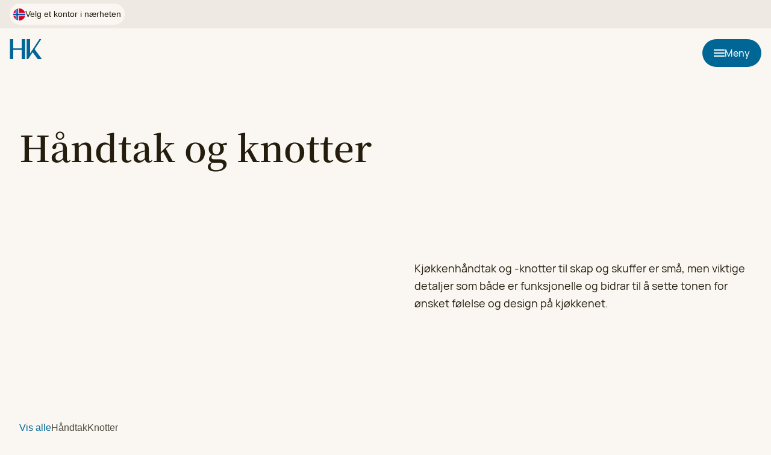

--- FILE ---
content_type: text/html; charset=UTF-8
request_url: https://herjedalskjokken.no/handtak-og-knotter/
body_size: 23722
content:
<!DOCTYPE html>
<html lang="nb-NO">
<head>
    <!-- End Google Tag Manager -->
    <meta charset="UTF-8">
    <meta http-equiv="x-ua-compatible" content="ie=edge">
    <meta name="viewport" content="width=device-width, initial-scale=1, minimum-scale=1, maximum-scale=5, user-scalable=1">
    <meta name="format-detection" content="telephone=no" />

    <link rel="preconnect" href="https://fonts.gstatic.com" crossorigin>
    <script async src="https://cdnjs.cloudflare.com/ajax/libs/html5shiv/3.7.3/html5shiv.js"></script>
    <style>html{-ms-text-size-adjust:100%;-webkit-text-size-adjust:100%;font-family:sans-serif}body{margin:0}aside,figure,header,nav,section{display:block}a{-webkit-text-decoration-skip:objects;background-color:transparent}h1{font-size:2em;margin:.67em 0}img{border-style:none}svg:not(:root){overflow:hidden}figure{margin:1em 2.5rem}input{font:inherit;margin:0}input{overflow:visible}::-webkit-input-placeholder{color:inherit;opacity:.54}::-webkit-file-upload-button{-webkit-appearance:button;font:inherit}@font-face{font-display:swap;font-family:"Noto Serif";font-style:normal;font-weight:600;src:url(https://herjedalskjokken.no/wp-content/themes/gotheme/assets/fonts/NotoSerifJP[wght].woff) format("woff")}@font-face{font-display:swap;font-family:Manrope;font-style:normal;font-weight:400;src:url(https://herjedalskjokken.no/wp-content/themes/gotheme/assets/fonts/Manrope-Regular.ttf) format("truetype")}@font-face{font-display:swap;font-family:Manrope;font-style:normal;font-weight:600;src:url(https://herjedalskjokken.no/wp-content/themes/gotheme/assets/fonts/Manrope-SemiBold.ttf) format("truetype")}@font-face{font-display:swap;font-family:Manrope;font-style:normal;font-weight:500;src:url(https://herjedalskjokken.no/wp-content/themes/gotheme/assets/fonts/Manrope-Medium.ttf) format("truetype")}label{position:relative}*,html{scroll-behavior:smooth!important}*{box-sizing:border-box;outline:0}body{background-color:#faf7f3;color:#241d0d}:focus-visible{outline:1px solid #006696;outline-offset:-2px}.container{margin:0 auto;max-width:90rem;padding:0 5rem;width:100%}@media (max-width:89.5625rem){.container{padding:0 2rem}}@media (max-width:47.938rem){.container{max-width:100%;padding:0 1rem}}a{color:inherit;text-decoration:none}figure{margin:0}img{height:auto;max-width:100%}ul{-webkit-padding-start:0;list-style-type:none;margin:0;padding:0;padding-inline-start:0}ul>li{margin:0;padding:0}blockquote,blockquote p{font-size:1rem;font-weight:400;line-height:150%;margin:0}@media (max-width:47.938rem){blockquote,blockquote p{font-size:1.5rem}}.h1,h1{font-family:Manrope,sans-serif;font-weight:600}.h1,.h1 a,h1{font-family:"Noto Serif";font-size:3.75rem;line-height:120%;margin:0 0 1.5rem}@media (max-width:47.938rem){.h1,.h1 a,h1{font-size:2.625rem;line-height:120%}}p{font-family:Manrope;font-size:1.125rem;line-height:150%;margin:0 0 2rem}@media (max-width:47.938rem){p{font-size:1rem;line-height:130%}}a{font-family:Manrope;font-size:1.125rem;font-weight:500;line-height:100%}a.link{color:#006696;font-size:1rem}.subtitle{color:#4f4b40;font-size:1.25rem;font-weight:400;line-height:150%;margin:0 auto 3rem}@media (max-width:63.938rem){.subtitle{font-size:1.125rem;margin-bottom:2rem}}.subtitle p{font-size:1.25rem}@media (max-width:63.938rem){.subtitle p{font-size:1.125rem;margin-bottom:2rem}}.screen-reader-text{clip:rect(1px,1px,1px,1px);height:1px;overflow:hidden;position:absolute!important;width:1px}.section{padding:3rem 0}@media (max-width:47.938rem){.section{padding:1.5rem 0}}@media (max-width:63.938rem){.section{padding:2rem 0}}.btn{backface-visibility:hidden;background-color:#006696;border:1px solid transparent;border-radius:4.0625rem;color:#faf7f3;display:inline-block;font-size:1rem;font-weight:500;line-height:150%;margin-right:3rem;padding:.625rem 1.125rem;position:relative;text-align:center;white-space:nowrap}.btn,.btn-white{font-family:Manrope,sans-serif}.btn-white{background-color:#faf7f3;color:#241d0d;font-weight:600;height:2.25rem}.btn:last-of-type{margin-right:0}@media (max-width:63.938rem){.btn:not(.btn-burger){font-size:1rem;margin-right:1.25rem;padding:.625rem 0;width:100%}}::-moz-placeholder{color:#4f4b40;font-family:Manrope,sans-serif;font-size:1rem;font-weight:400;line-height:150%;opacity:1}::placeholder{color:#4f4b40;font-family:Manrope,sans-serif;font-size:1rem;font-weight:400;line-height:150%;opacity:1}label{color:#241d0d;display:inline-block;font-family:Manrope;font-size:.875rem;font-weight:500;line-height:143%;margin-bottom:.375rem;width:100%}input:not([type=submit]):not([type=checkbox]){background-color:#fff;border:1px solid #c8c6c3;border-radius:.625rem;color:#000;font-size:1rem;height:2.75rem;line-height:1.5rem;padding:0 .875rem;width:100%}nav{background-color:#eee9e2;height:100%;position:relative;width:100%;z-index:1000}nav .container{display:flex;flex-direction:row;gap:.875rem;padding:0 1rem;position:relative}nav .container .dropdown{z-index:10000}.menu{margin-top:1.125rem}.menu .fix-header{width:100%;z-index:999}@media (max-width:63.938rem){.menu .fix-header{max-width:100vw}}.menu .fix-header .container{display:flex;flex-direction:row;justify-content:space-between;margin:0 auto;padding:0 1rem;position:relative}.menu .container .logo{max-height:2.0625rem;z-index:300}.menu .container .btn{align-items:center;display:flex;flex-direction:row;gap:.5625rem;width:-moz-fit-content;width:fit-content;z-index:1000}.menu .container .btn .burger-container{align-items:center;display:flex;height:.75rem;position:relative;width:1.125rem}.menu .container .btn .burger-container .burger-bars{background-color:#faf7f3;height:2px;position:absolute;width:1.125rem}.menu .container .btn .burger-container .burger-bars:after,.menu .container .btn .burger-container .burger-bars:before{background-color:#faf7f3;content:"";display:block;height:2px;position:absolute;width:1.125rem}.menu .container .btn .burger-container .burger-bars:before{top:-5px}.menu .container .btn .burger-container .burger-bars:after{bottom:-5px}.menu .container .navigation{background-color:#eee9e2;height:100vh;left:0;position:fixed;top:0;transform:translateY(-100vh);width:100vw;z-index:100}@media (max-width:63.938rem){.menu .container .navigation{height:100%;min-height:100vh}}.menu .container .navigation .container{align-items:center;display:flex;flex-direction:column;height:100%;justify-content:center;opacity:0;padding:5rem;position:relative;width:100%}@media (max-width:63.938rem){.menu .container .navigation .container{align-items:start;justify-content:start;overflow-y:auto;padding:1rem 1rem 4.375rem;position:relative}}.menu .container .navigation .container .mobile{display:none}@media (max-width:63.938rem){.menu .container .navigation .container .mobile{display:flex}}.menu .container .navigation .container .info{display:none;flex-direction:column;width:-moz-fit-content;width:fit-content}@media (min-width:64rem){.menu .container .navigation .container .info{display:flex}}.menu .container .navigation .container .info.mobile{display:none}@media (max-width:63.938rem){.menu .container .navigation .container .info.mobile{display:flex}}.menu .container .navigation .container .info a{color:inherit;font-weight:500;line-height:100%;margin-bottom:1rem;position:relative;width:-moz-fit-content;width:fit-content}.menu .container .navigation .container .info a:after{background-color:#241d0d;bottom:-3px;content:" ";height:2px;left:0;position:absolute;right:0;transform:scaleX(0);transform-origin:left center}.menu .container .navigation .container .title{color:#4f4b40;font-size:1rem;font-weight:600;margin-bottom:1rem;opacity:60%}.menu .container .navigation .container .down{display:grid;grid-template-columns:1fr 1fr;margin-top:auto}.menu .container .navigation .container .down ul{display:flex;flex-direction:row;gap:3rem;grid-column:2}@media (max-width:63.938rem){.menu .container .navigation .container .down ul{gap:1rem;grid-column:1fr}}.menu .container .navigation .container .down ul li a{color:inherit;font-size:1.5rem;position:relative}.menu .container .navigation .container .down ul li a:after{background-color:#241d0d;bottom:-3px;content:" ";height:2px;left:0;position:absolute;right:0;transform:scaleX(0);transform-origin:left center}@media (max-width:63.938rem){.menu .container .navigation .container .down ul li a{font-size:1rem;font-weight:600}.menu .container .navigation .container .down{border-bottom:1px solid rgba(79,75,64,.1);display:block;margin-bottom:2rem;margin-top:0;width:100%}.menu .container .navigation .container .down ul{display:flex;flex-direction:column}}.menu .container .navigation .container .body{display:grid;grid-template-columns:1fr 1fr;height:auto;margin:auto;width:100%}@media (max-width:63.938rem){.menu .container .navigation .container .body{display:flex;flex-direction:column;height:-moz-fit-content;height:fit-content;margin:7.5rem 0 0;position:static!important}}.menu .container .navigation .container .body .left{display:flex;flex-direction:column;height:17.25rem;justify-content:space-between}@media (max-width:63.938rem){.menu .container .navigation .container .body .left{height:auto;margin-bottom:1rem;order:2;position:static!important}}.menu .container .navigation .container .body .left ul li a{color:inherit;display:inline-block;font-size:1.5rem;margin-bottom:1.125rem;position:relative}.menu .container .navigation .container .body .left ul li a:after{background-color:#241d0d;bottom:-3px;content:" ";height:2px;left:0;position:absolute;right:0;transform:scaleX(0);transform-origin:left center}@media (max-width:63.938rem){.menu .container .navigation .container .body .left ul li a{font-size:1rem;font-weight:600;margin-bottom:1rem}}.menu .container .navigation .container .body .right{display:flex;position:relative}@media (max-width:63.938rem){.menu .container .navigation .container .body .right{grid-column:1fr;height:-moz-fit-content;height:fit-content;margin-bottom:2rem;order:1}}.menu .container .navigation .container .body .right a{color:inherit;display:inline-block;margin-bottom:1.875rem;position:relative}.menu .container .navigation .container .body .right a:after{background-color:#241d0d;bottom:-3px;content:" ";height:2px;left:0;position:absolute;right:0;transform:scaleX(0);transform-origin:left center}@media (max-width:63.938rem){.menu .container .navigation .container .body .right a{margin-bottom:1rem}}.menu .container .navigation .container .body .right>ul li:last-child a{margin-bottom:0}header{align-items:center;display:flex;height:calc(100vh - 7rem)}@media (max-width:63.938rem){header{height:auto}}header .fifty-fifty{display:grid;grid-template-columns:1fr 1fr;overflow:visible}@media (max-width:63.938rem){header .fifty-fifty{grid-template-columns:1fr;overflow-x:hidden}}header .fifty-fifty .left{margin-top:2.8125rem;max-width:32.75rem}@media (max-width:63.938rem){header .fifty-fifty .left{margin-bottom:2rem;margin-top:6.5rem;max-width:100%}}header .fifty-fifty .left p{color:#241d0d}header .fifty-fifty .left .btn{font-size:1.125rem;padding:1rem 1.5rem}header .fifty-fifty .right{align-items:end;display:flex;justify-content:end;position:relative}@media (max-width:63.938rem){header .fifty-fifty .right{margin-bottom:2rem;padding-bottom:1rem}}header .fifty-fifty .right figure{aspect-ratio:1/1;background-color:#eee9e2;border-radius:100%;max-width:29.25rem;width:100%}header .fifty-fifty .right figure img{border-radius:50%;height:100%;-o-object-fit:cover;object-fit:cover;width:100%}header .fifty-fifty .right .testimonial-slider-container{margin:0 auto;max-width:29.25rem;position:relative;width:100%}@media (max-width:47.938rem){header .fifty-fifty .right .testimonial-slider-container{max-width:90vw}}@media (min-width:64rem){header .fifty-fifty .right .testimonial-slider-container{margin:0;max-width:32.625rem}}@media (min-width:75.0625rem){header .fifty-fifty .right .testimonial-slider-container{max-width:39.625rem}}header .fifty-fifty .right .testimonial-slider{opacity:0;overflow-x:hidden;overflow-y:visible;padding-bottom:2.75rem;visibility:hidden}header .fifty-fifty .right .testimonial-slider .testimonial-slide{position:relative}header .fifty-fifty .right .testimonial-image-wrapper{max-width:29.25rem;position:relative;width:100%}header .fifty-fifty .right .animated-border{aspect-ratio:1/1;background-color:#eee9e2;border-radius:50%;overflow:hidden;position:relative;width:100%}header .fifty-fifty .right .animated-border .border-animation{height:100%;left:0;position:absolute;top:0;width:100%;z-index:2}header .fifty-fifty .right .animated-border .avatar-img{border-radius:50%;height:calc(100% - 4px);left:2px;-o-object-fit:cover;object-fit:cover;position:absolute;top:2px;width:calc(100% - 4px);z-index:1}header .fifty-fifty .right blockquote{background-color:#e3f4ff;border-radius:1.25rem;bottom:-2.25rem;left:-3.375rem;max-width:20.0625rem;padding:1.125rem;position:absolute;z-index:2}@media (min-width:75.0625rem){header .fifty-fifty .right blockquote{left:-9.375rem;max-width:20rem}}@media (min-width:64rem){header .fifty-fifty .right blockquote{max-width:22.5rem}}@media (max-width:63.938rem){header .fifty-fifty .right blockquote{left:0;max-width:100%;width:100%}}header .fifty-fifty .right blockquote p{font-size:1rem}header .fifty-fifty .right .testimonial-dots{bottom:-2rem;display:flex;gap:.5rem;justify-content:center;left:50%;margin-top:0;position:absolute;transform:translateX(-50%)}@media (min-width:64rem){header .fifty-fifty .right .testimonial-dots{padding-left:4.375rem}}@media (min-width:75.0625rem){header .fifty-fifty .right .testimonial-dots{padding-left:10.375rem}}.testimonial-slide:not(.active) .progress-circle{stroke-dashoffset:318.59}.section-gallery{overflow:hidden}@media (max-width:63.938rem){.section-gallery{padding:4rem 0}}.dropdown{position:relative;width:-moz-fit-content;width:fit-content}@media (max-width:63.938rem){.dropdown{position:static}}.dropdown .dropdown-trigger{align-items:center;background-color:#faf7f3;border-radius:44px;display:flex;font-size:.875rem;gap:.125rem;line-height:170%;margin:.375rem 0;padding:.375rem;width:-moz-fit-content;width:fit-content}.dropdown .dropdown-trigger img{height:1.25rem;width:1.25rem}.dropdown .dropdown-container{background-color:#eee9e2;border-radius:1.25rem;max-height:0;overflow:hidden;position:absolute;top:3rem;width:29.3125rem;z-index:400}.dropdown .dropdown-container>div{padding:1.5rem}.dropdown .dropdown-container #offices-list{max-height:730px;overflow:auto}@media (max-width:63.938rem){.dropdown .dropdown-container{border-radius:unset;left:0;width:100vw}}.dropdown .dropdown-container .row{border-bottom:1px solid #c8c6c3;display:flex;flex-direction:row;gap:1rem;justify-content:space-between;padding:.75rem 0}@media (max-width:63.938rem){.dropdown .dropdown-container .row.mobile-col{flex-direction:column}.dropdown .dropdown-container .row.mobile-col>div{width:100%}.dropdown .dropdown-container .row.mobile-col .btn{align-self:start}}.dropdown .dropdown-container .row p{line-height:175%;margin-bottom:0}.dropdown .dropdown-container .row .link{display:inline-block;margin:auto 0}@media (max-width:63.938rem){.dropdown .dropdown-container .row .link .desktop{display:none}}.dropdown .dropdown-container .row .adres{font-weight:600}.dropdown .dropdown-container .row:first-child{padding-bottom:1.8125rem;padding-top:0}.dropdown .dropdown-container .row .btn-white{align-items:center;align-self:end;display:inline-block;display:flex;height:2.75rem;justify-content:center;margin:0}.dropdown .dropdown-container .row .btn-white img{height:1.25rem;margin-left:.375rem;width:1.25rem}.dropdown .dropdown-container .btn{margin-top:1.8125rem}@media (max-width:63.938rem){.dropdown .dropdown-container .btn{font-size:1.125rem}}</style>    <script type="text/javascript">
        var tempDir = 'https://herjedalskjokken.no/wp-content/themes/gotheme';
    </script>
        <!-- Google Tag Manager -->
<script>(function(w,d,s,l,i){w[l]=w[l]||[];w[l].push({'gtm.start':
new Date().getTime(),event:'gtm.js'});var f=d.getElementsByTagName(s)[0],
j=d.createElement(s),dl=l!='dataLayer'?'&l='+l:'';j.async=true;j.src=
'https://www.googletagmanager.com/gtm.js?id='+i+dl;f.parentNode.insertBefore(j,f);
})(window,document,'script','dataLayer','GTM-N2DWC4T7');</script>
<!-- End Google Tag Manager -->
    <meta name='robots' content='index, follow, max-image-preview:large, max-snippet:-1, max-video-preview:-1' />
	<style>img:is([sizes="auto" i], [sizes^="auto," i]) { contain-intrinsic-size: 3000px 1500px }</style>
	
	<!-- This site is optimized with the Yoast SEO plugin v25.2 - https://yoast.com/wordpress/plugins/seo/ -->
	<title>Kjøkkenhåndtak og knotter i stilfullt design | HK Kjøkkenfornying</title>
	<meta name="description" content="Utforsk kjøkkenhåndtak og knotter som gir skap og skuffer et nytt uttrykk. Små detaljer som løfter kjøkkenets design og funksjon." />
	<link rel="canonical" href="https://herjedalskjokken.no/handtak-og-knotter/" />
	<meta property="og:locale" content="nb_NO" />
	<meta property="og:type" content="article" />
	<meta property="og:title" content="Kjøkkenhåndtak og knotter i stilfullt design | HK Kjøkkenfornying" />
	<meta property="og:description" content="Utforsk kjøkkenhåndtak og knotter som gir skap og skuffer et nytt uttrykk. Små detaljer som løfter kjøkkenets design og funksjon." />
	<meta property="og:url" content="https://herjedalskjokken.no/handtak-og-knotter/" />
	<meta property="og:site_name" content="HK Kjøkkenfornying" />
	<meta property="article:modified_time" content="2025-08-25T12:18:09+00:00" />
	<meta name="twitter:card" content="summary_large_image" />
	<meta name="twitter:label1" content="Ansl. lesetid" />
	<meta name="twitter:data1" content="1 minutt" />
	<script type="application/ld+json" class="yoast-schema-graph">{"@context":"https://schema.org","@graph":[{"@type":"WebPage","@id":"https://herjedalskjokken.no/handtak-og-knotter/","url":"https://herjedalskjokken.no/handtak-og-knotter/","name":"Kjøkkenhåndtak og knotter i stilfullt design | HK Kjøkkenfornying","isPartOf":{"@id":"https://herjedalskjokken.no/#website"},"datePublished":"2025-06-24T07:42:46+00:00","dateModified":"2025-08-25T12:18:09+00:00","description":"Utforsk kjøkkenhåndtak og knotter som gir skap og skuffer et nytt uttrykk. Små detaljer som løfter kjøkkenets design og funksjon.","breadcrumb":{"@id":"https://herjedalskjokken.no/handtak-og-knotter/#breadcrumb"},"inLanguage":"nb-NO","potentialAction":[{"@type":"ReadAction","target":["https://herjedalskjokken.no/handtak-og-knotter/"]}]},{"@type":"BreadcrumbList","@id":"https://herjedalskjokken.no/handtak-og-knotter/#breadcrumb","itemListElement":[{"@type":"ListItem","position":1,"name":"Hjem","item":"https://herjedalskjokken.no/"},{"@type":"ListItem","position":2,"name":"Håndtak og knotter"}]},{"@type":"WebSite","@id":"https://herjedalskjokken.no/#website","url":"https://herjedalskjokken.no/","name":"HK Kjøkkenfornying","description":"Forny ditt kjøkken","publisher":{"@id":"https://herjedalskjokken.no/#organization"},"potentialAction":[{"@type":"SearchAction","target":{"@type":"EntryPoint","urlTemplate":"https://herjedalskjokken.no/?s={search_term_string}"},"query-input":{"@type":"PropertyValueSpecification","valueRequired":true,"valueName":"search_term_string"}}],"inLanguage":"nb-NO"},{"@type":"Organization","@id":"https://herjedalskjokken.no/#organization","name":"HK Kjøkkenfornying","url":"https://herjedalskjokken.no/","logo":{"@type":"ImageObject","inLanguage":"nb-NO","@id":"https://herjedalskjokken.no/#/schema/logo/image/","url":"https://herjedalskjokken.no/wp-content/uploads/2025/08/HK_Symbol.svg","contentUrl":"https://herjedalskjokken.no/wp-content/uploads/2025/08/HK_Symbol.svg","caption":"HK Kjøkkenfornying"},"image":{"@id":"https://herjedalskjokken.no/#/schema/logo/image/"}}]}</script>
	<!-- / Yoast SEO plugin. -->


<link rel='dns-prefetch' href='//code.jquery.com' />
<link rel='dns-prefetch' href='//fonts.googleapis.com' />
<link rel="alternate" type="application/rss+xml" title="HK Kjøkkenfornying &raquo; strøm" href="https://herjedalskjokken.no/feed/" />
<link rel="alternate" type="application/rss+xml" title="HK Kjøkkenfornying &raquo; kommentarstrøm" href="https://herjedalskjokken.no/comments/feed/" />
<style id='classic-theme-styles-inline-css' type='text/css'>
/*! This file is auto-generated */
.wp-block-button__link{color:#fff;background-color:#32373c;border-radius:9999px;box-shadow:none;text-decoration:none;padding:calc(.667em + 2px) calc(1.333em + 2px);font-size:1.125em}.wp-block-file__button{background:#32373c;color:#fff;text-decoration:none}
</style>
<style id='global-styles-inline-css' type='text/css'>
:root{--wp--preset--aspect-ratio--square: 1;--wp--preset--aspect-ratio--4-3: 4/3;--wp--preset--aspect-ratio--3-4: 3/4;--wp--preset--aspect-ratio--3-2: 3/2;--wp--preset--aspect-ratio--2-3: 2/3;--wp--preset--aspect-ratio--16-9: 16/9;--wp--preset--aspect-ratio--9-16: 9/16;--wp--preset--color--black: #000000;--wp--preset--color--cyan-bluish-gray: #abb8c3;--wp--preset--color--white: #ffffff;--wp--preset--color--pale-pink: #f78da7;--wp--preset--color--vivid-red: #cf2e2e;--wp--preset--color--luminous-vivid-orange: #ff6900;--wp--preset--color--luminous-vivid-amber: #fcb900;--wp--preset--color--light-green-cyan: #7bdcb5;--wp--preset--color--vivid-green-cyan: #00d084;--wp--preset--color--pale-cyan-blue: #8ed1fc;--wp--preset--color--vivid-cyan-blue: #0693e3;--wp--preset--color--vivid-purple: #9b51e0;--wp--preset--gradient--vivid-cyan-blue-to-vivid-purple: linear-gradient(135deg,rgba(6,147,227,1) 0%,rgb(155,81,224) 100%);--wp--preset--gradient--light-green-cyan-to-vivid-green-cyan: linear-gradient(135deg,rgb(122,220,180) 0%,rgb(0,208,130) 100%);--wp--preset--gradient--luminous-vivid-amber-to-luminous-vivid-orange: linear-gradient(135deg,rgba(252,185,0,1) 0%,rgba(255,105,0,1) 100%);--wp--preset--gradient--luminous-vivid-orange-to-vivid-red: linear-gradient(135deg,rgba(255,105,0,1) 0%,rgb(207,46,46) 100%);--wp--preset--gradient--very-light-gray-to-cyan-bluish-gray: linear-gradient(135deg,rgb(238,238,238) 0%,rgb(169,184,195) 100%);--wp--preset--gradient--cool-to-warm-spectrum: linear-gradient(135deg,rgb(74,234,220) 0%,rgb(151,120,209) 20%,rgb(207,42,186) 40%,rgb(238,44,130) 60%,rgb(251,105,98) 80%,rgb(254,248,76) 100%);--wp--preset--gradient--blush-light-purple: linear-gradient(135deg,rgb(255,206,236) 0%,rgb(152,150,240) 100%);--wp--preset--gradient--blush-bordeaux: linear-gradient(135deg,rgb(254,205,165) 0%,rgb(254,45,45) 50%,rgb(107,0,62) 100%);--wp--preset--gradient--luminous-dusk: linear-gradient(135deg,rgb(255,203,112) 0%,rgb(199,81,192) 50%,rgb(65,88,208) 100%);--wp--preset--gradient--pale-ocean: linear-gradient(135deg,rgb(255,245,203) 0%,rgb(182,227,212) 50%,rgb(51,167,181) 100%);--wp--preset--gradient--electric-grass: linear-gradient(135deg,rgb(202,248,128) 0%,rgb(113,206,126) 100%);--wp--preset--gradient--midnight: linear-gradient(135deg,rgb(2,3,129) 0%,rgb(40,116,252) 100%);--wp--preset--font-size--small: 13px;--wp--preset--font-size--medium: 20px;--wp--preset--font-size--large: 36px;--wp--preset--font-size--x-large: 42px;--wp--preset--spacing--20: 0.44rem;--wp--preset--spacing--30: 0.67rem;--wp--preset--spacing--40: 1rem;--wp--preset--spacing--50: 1.5rem;--wp--preset--spacing--60: 2.25rem;--wp--preset--spacing--70: 3.38rem;--wp--preset--spacing--80: 5.06rem;--wp--preset--shadow--natural: 6px 6px 9px rgba(0, 0, 0, 0.2);--wp--preset--shadow--deep: 12px 12px 50px rgba(0, 0, 0, 0.4);--wp--preset--shadow--sharp: 6px 6px 0px rgba(0, 0, 0, 0.2);--wp--preset--shadow--outlined: 6px 6px 0px -3px rgba(255, 255, 255, 1), 6px 6px rgba(0, 0, 0, 1);--wp--preset--shadow--crisp: 6px 6px 0px rgba(0, 0, 0, 1);}:where(.is-layout-flex){gap: 0.5em;}:where(.is-layout-grid){gap: 0.5em;}body .is-layout-flex{display: flex;}.is-layout-flex{flex-wrap: wrap;align-items: center;}.is-layout-flex > :is(*, div){margin: 0;}body .is-layout-grid{display: grid;}.is-layout-grid > :is(*, div){margin: 0;}:where(.wp-block-columns.is-layout-flex){gap: 2em;}:where(.wp-block-columns.is-layout-grid){gap: 2em;}:where(.wp-block-post-template.is-layout-flex){gap: 1.25em;}:where(.wp-block-post-template.is-layout-grid){gap: 1.25em;}.has-black-color{color: var(--wp--preset--color--black) !important;}.has-cyan-bluish-gray-color{color: var(--wp--preset--color--cyan-bluish-gray) !important;}.has-white-color{color: var(--wp--preset--color--white) !important;}.has-pale-pink-color{color: var(--wp--preset--color--pale-pink) !important;}.has-vivid-red-color{color: var(--wp--preset--color--vivid-red) !important;}.has-luminous-vivid-orange-color{color: var(--wp--preset--color--luminous-vivid-orange) !important;}.has-luminous-vivid-amber-color{color: var(--wp--preset--color--luminous-vivid-amber) !important;}.has-light-green-cyan-color{color: var(--wp--preset--color--light-green-cyan) !important;}.has-vivid-green-cyan-color{color: var(--wp--preset--color--vivid-green-cyan) !important;}.has-pale-cyan-blue-color{color: var(--wp--preset--color--pale-cyan-blue) !important;}.has-vivid-cyan-blue-color{color: var(--wp--preset--color--vivid-cyan-blue) !important;}.has-vivid-purple-color{color: var(--wp--preset--color--vivid-purple) !important;}.has-black-background-color{background-color: var(--wp--preset--color--black) !important;}.has-cyan-bluish-gray-background-color{background-color: var(--wp--preset--color--cyan-bluish-gray) !important;}.has-white-background-color{background-color: var(--wp--preset--color--white) !important;}.has-pale-pink-background-color{background-color: var(--wp--preset--color--pale-pink) !important;}.has-vivid-red-background-color{background-color: var(--wp--preset--color--vivid-red) !important;}.has-luminous-vivid-orange-background-color{background-color: var(--wp--preset--color--luminous-vivid-orange) !important;}.has-luminous-vivid-amber-background-color{background-color: var(--wp--preset--color--luminous-vivid-amber) !important;}.has-light-green-cyan-background-color{background-color: var(--wp--preset--color--light-green-cyan) !important;}.has-vivid-green-cyan-background-color{background-color: var(--wp--preset--color--vivid-green-cyan) !important;}.has-pale-cyan-blue-background-color{background-color: var(--wp--preset--color--pale-cyan-blue) !important;}.has-vivid-cyan-blue-background-color{background-color: var(--wp--preset--color--vivid-cyan-blue) !important;}.has-vivid-purple-background-color{background-color: var(--wp--preset--color--vivid-purple) !important;}.has-black-border-color{border-color: var(--wp--preset--color--black) !important;}.has-cyan-bluish-gray-border-color{border-color: var(--wp--preset--color--cyan-bluish-gray) !important;}.has-white-border-color{border-color: var(--wp--preset--color--white) !important;}.has-pale-pink-border-color{border-color: var(--wp--preset--color--pale-pink) !important;}.has-vivid-red-border-color{border-color: var(--wp--preset--color--vivid-red) !important;}.has-luminous-vivid-orange-border-color{border-color: var(--wp--preset--color--luminous-vivid-orange) !important;}.has-luminous-vivid-amber-border-color{border-color: var(--wp--preset--color--luminous-vivid-amber) !important;}.has-light-green-cyan-border-color{border-color: var(--wp--preset--color--light-green-cyan) !important;}.has-vivid-green-cyan-border-color{border-color: var(--wp--preset--color--vivid-green-cyan) !important;}.has-pale-cyan-blue-border-color{border-color: var(--wp--preset--color--pale-cyan-blue) !important;}.has-vivid-cyan-blue-border-color{border-color: var(--wp--preset--color--vivid-cyan-blue) !important;}.has-vivid-purple-border-color{border-color: var(--wp--preset--color--vivid-purple) !important;}.has-vivid-cyan-blue-to-vivid-purple-gradient-background{background: var(--wp--preset--gradient--vivid-cyan-blue-to-vivid-purple) !important;}.has-light-green-cyan-to-vivid-green-cyan-gradient-background{background: var(--wp--preset--gradient--light-green-cyan-to-vivid-green-cyan) !important;}.has-luminous-vivid-amber-to-luminous-vivid-orange-gradient-background{background: var(--wp--preset--gradient--luminous-vivid-amber-to-luminous-vivid-orange) !important;}.has-luminous-vivid-orange-to-vivid-red-gradient-background{background: var(--wp--preset--gradient--luminous-vivid-orange-to-vivid-red) !important;}.has-very-light-gray-to-cyan-bluish-gray-gradient-background{background: var(--wp--preset--gradient--very-light-gray-to-cyan-bluish-gray) !important;}.has-cool-to-warm-spectrum-gradient-background{background: var(--wp--preset--gradient--cool-to-warm-spectrum) !important;}.has-blush-light-purple-gradient-background{background: var(--wp--preset--gradient--blush-light-purple) !important;}.has-blush-bordeaux-gradient-background{background: var(--wp--preset--gradient--blush-bordeaux) !important;}.has-luminous-dusk-gradient-background{background: var(--wp--preset--gradient--luminous-dusk) !important;}.has-pale-ocean-gradient-background{background: var(--wp--preset--gradient--pale-ocean) !important;}.has-electric-grass-gradient-background{background: var(--wp--preset--gradient--electric-grass) !important;}.has-midnight-gradient-background{background: var(--wp--preset--gradient--midnight) !important;}.has-small-font-size{font-size: var(--wp--preset--font-size--small) !important;}.has-medium-font-size{font-size: var(--wp--preset--font-size--medium) !important;}.has-large-font-size{font-size: var(--wp--preset--font-size--large) !important;}.has-x-large-font-size{font-size: var(--wp--preset--font-size--x-large) !important;}
:where(.wp-block-post-template.is-layout-flex){gap: 1.25em;}:where(.wp-block-post-template.is-layout-grid){gap: 1.25em;}
:where(.wp-block-columns.is-layout-flex){gap: 2em;}:where(.wp-block-columns.is-layout-grid){gap: 2em;}
:root :where(.wp-block-pullquote){font-size: 1.5em;line-height: 1.6;}
</style>
<style id='woocommerce-inline-inline-css' type='text/css'>
.woocommerce form .form-row .required { visibility: visible; }
</style>
<link rel='stylesheet' id='google-calendar-style-css' href='https://herjedalskjokken.no/wp-content/plugins/wpbot-pro-professional/addons/conversational-forms-pro/includes/calendar/google-calendar.css?ver=6.8.1' type='text/css' media='all' />
<link rel='stylesheet' id='fullcalendar-style-css' href='https://herjedalskjokken.no/wp-content/plugins/wpbot-pro-professional/addons/conversational-forms-pro/includes/calendar/fullcalendar.min.css?ver=6.8.1' type='text/css' media='all' />
<link rel='stylesheet' id='brands-styles-css' href='https://herjedalskjokken.no/wp-content/plugins/woocommerce/assets/css/brands.css?ver=9.8.5' type='text/css' media='all' />
<style id='akismet-widget-style-inline-css' type='text/css'>

			.a-stats {
				--akismet-color-mid-green: #357b49;
				--akismet-color-white: #fff;
				--akismet-color-light-grey: #f6f7f7;

				max-width: 350px;
				width: auto;
			}

			.a-stats * {
				all: unset;
				box-sizing: border-box;
			}

			.a-stats strong {
				font-weight: 600;
			}

			.a-stats a.a-stats__link,
			.a-stats a.a-stats__link:visited,
			.a-stats a.a-stats__link:active {
				background: var(--akismet-color-mid-green);
				border: none;
				box-shadow: none;
				border-radius: 8px;
				color: var(--akismet-color-white);
				cursor: pointer;
				display: block;
				font-family: -apple-system, BlinkMacSystemFont, 'Segoe UI', 'Roboto', 'Oxygen-Sans', 'Ubuntu', 'Cantarell', 'Helvetica Neue', sans-serif;
				font-weight: 500;
				padding: 12px;
				text-align: center;
				text-decoration: none;
				transition: all 0.2s ease;
			}

			/* Extra specificity to deal with TwentyTwentyOne focus style */
			.widget .a-stats a.a-stats__link:focus {
				background: var(--akismet-color-mid-green);
				color: var(--akismet-color-white);
				text-decoration: none;
			}

			.a-stats a.a-stats__link:hover {
				filter: brightness(110%);
				box-shadow: 0 4px 12px rgba(0, 0, 0, 0.06), 0 0 2px rgba(0, 0, 0, 0.16);
			}

			.a-stats .count {
				color: var(--akismet-color-white);
				display: block;
				font-size: 1.5em;
				line-height: 1.4;
				padding: 0 13px;
				white-space: nowrap;
			}
		
</style>
<link rel='stylesheet' id='qcld-wp-chatbot-common-style-css' href='https://herjedalskjokken.no/wp-content/plugins/wpbot-pro-professional/css/common-style.css?ver=15.3.9' type='text/css' media='screen' />
<style id='qcld-wp-chatbot-common-style-inline-css' type='text/css'>
#wp-chatbot-board-container > .wp-chatbot-header{
                    background: #f2f2f2;
                }
            #wp-chatbot-messages-container > li.wp-chatbot-msg > .wp-chatbot-paragraph,
                #wp-chatbot-messages-container > li.wp-chatbot-msg > span{
                    font-family: 'Assistant';
                    font-weight: 400;
                    font-style: normal;
                }
                 
                #wp-chatbot-messages-container > li.wp-chat-user-msg > .wp-chatbot-paragraph{
                    font-family: 'Assistant';
                    font-weight: 400;
                    font-style: normal;
                }
                
            #wp-chatbot-messages-container > li.wp-chatbot-msg > .wp-chatbot-paragraph,
            ul.wp-chatbot-messages-container > li.wp-chat-user-msg .wp-chatbot-paragraph,
                #wp-chatbot-messages-container > li.wp-chatbot-msg > span{
                    font-size: 14px;
                }
                
                #wp-chatbot-chat-container, .wp-chatbot-product-description, .wp-chatbot-product-description p,.wp-chatbot-product-quantity label, .wp-chatbot-product-variable label {
                    color: #000000 !important;
                }
                #wp-chatbot-chat-container a {
                    color: #00689a !important;
                }
                #wp-chatbot-chat-container a:hover {
                    color: #00689a !important;
                }
                
                ul.wp-chatbot-messages-container > li.wp-chatbot-msg .wp-chatbot-paragraph,
                .wp-chatbot-agent-profile .wp-chatbot-bubble {
                    color: #000000 !important;
                    background: #f2f2f2 !important;
                    word-break: break-word;
                }
                span.qcld-chatbot-product-category,div.qcld_new_start_button,div.qcld_new_start_button span,div.qcld_new_start_button .qcld-chatbot-site-search, div.qcld_new_start_button .qcld-chatbot-custom-intent, span.qcld-chatbot-support-items, span.qcld-chatbot-wildcard, span.qcld-chatbot-suggest-email, span.qcld-chatbot-reset-btn, #woo-chatbot-loadmore, .wp-chatbot-shortcode-template-container span.qcld-chatbot-product-category, .wp-chatbot-shortcode-template-container span.qcld-chatbot-support-items, .wp-chatbot-shortcode-template-container span.qcld-chatbot-wildcard, .wp-chatbot-shortcode-template-container span.wp-chatbot-card-button, .wp-chatbot-shortcode-template-container span.qcld-chatbot-suggest-email, span.qcld-chatbot-suggest-phone, .wp-chatbot-shortcode-template-container span.qcld-chatbot-reset-btn, .wp-chatbot-shortcode-template-container #wp-chatbot-loadmore, .id="wp-chatbot-chat-container"-cart-items, .wpbd_subscription, .qcld-chatbot-site-search, .qcld_subscribe_confirm, .qcld-chat-common, .qcld-chatbot-custom-intent {
                    color: #f2f2f2 !important;
                    background: #f2f2f2 !important;
                    background-image: none !important;
                    border: solid  #f2f2f2 !important;
                }

                span.qcld-chatbot-product-category:hover, span.qcld-chatbot-support-items:hover, span.qcld-chatbot-wildcard:hover, span.qcld-chatbot-suggest-email:hover, span.qcld-chatbot-reset-btn:hover, #woo-chatbot-loadmore:hover, .wp-chatbot-shortcode-template-container:hover span.qcld-chatbot-product-category:hover, .wp-chatbot-shortcode-template-container:hover span.qcld-chatbot-support-items:hover, .wp-chatbot-shortcode-template-container:hover span.qcld-chatbot-wildcard:hover, .wp-chatbot-shortcode-template-container:hover span.wp-chatbot-card-button:hover, .wp-chatbot-shortcode-template-container:hover span.qcld-chatbot-suggest-email:hover, span.qcld-chatbot-suggest-phone:hover, .wp-chatbot-shortcode-template-container:hover span.qcld-chatbot-reset-btn:hover, .wp-chatbot-shortcode-template-container:hover #wp-chatbot-loadmore:hover, .wp-chatbot-ball-cart-items:hover, .wpbd_subscription:hover, .qcld-chatbot-site-search:hover, .qcld_subscribe_confirm:hover, .qcld-chat-common:hover, .qcld-chatbot-custom-intent:hover {
                    color: #ffff !important;
                    background: #d7ccbd !important;
                background-image: none !important;
                }

                li.wp-chat-user-msg .wp-chatbot-paragraph {
                    color: #000000 !important;
                    background: #ffffff !important;
                }
                ul.wp-chatbot-messages-container > li.wp-chatbot-msg > .wp-chatbot-paragraph:before,
                .wp-chatbot-bubble:before {
                    border-right: 10px solid #f2f2f2 !important;

                }
                ul.wp-chatbot-messages-container > li.wp-chat-user-msg > .wp-chatbot-paragraph:before {
                    border-left: 10px solid #ffffff !important;
                }
            /* Fjern ramme rundt agent-avatar i chat */ .wp-chatbot-avatar, .wp-chatbot-avatar img, .wp-chatbot-notification-widget-avatar, .wp-chatbot-notification-widget-avatar img { border: none !important; outline: none !important; box-shadow: none !important; } /* Placeholder-tekst: "Send en melding." */ .wp-chatbot-editor::placeholder { font-size: 14px !important; } /* Safari / eldre nettlesere */ .wp-chatbot-editor::-webkit-input-placeholder { font-size: 14px !important; } .wp-chatbot-editor::-moz-placeholder { font-size: 14px !important; } .wp-chatbot-editor:-ms-input-placeholder { font-size: 14px !important; } /* Lenker i vanlig tekst i bot-svar */ #wp-chatbot-messages-container .wp-chatbot-paragraph a, #wp-chatbot-messages-container .wp-chatbot-paragraph a *, #wp-chatbot-messages-container .wp-chatbot-paragraph span a, #wp-chatbot-messages-container .wp-chatbot-paragraph strong a { font-size: 13px !important; line-height: 1.5 !important; font-weight: 400 !important; }.wp-chatbot-ball{
                background: #f9f7f3 !important;
            }
            .wp-chatbot-ball:hover, .wp-chatbot-ball:focus{
                background: #f9f7f3 !important;
            }
            .qc_wpbot_floating_main{
                background-color: #f9f7f3 !important;
            }
            .qc_wpbot_floating_main:hover, .qc_wpbot_floating_main:focus{
                background-color: #f9f7f3 !important;
            }
            ul.wp-chatbot-messages-container > li:before{display:none !important} #wp-chatbot-ball-container,#wp-chatbot-board-container,.wp-chatbot-start-screen,.slimScrollDiv,.wp-chatbot-start-container, {
                max-height: 650px !important;
            }
            .wp-chatbot-content {
                max-height: 600px !important;
            }
</style>
<link rel='stylesheet' id='qcld-wp-chatbot-frontend-style-css' href='https://herjedalskjokken.no/wp-content/plugins/wpbot-pro-professional/css/frontend-style.css?ver=15.3.9' type='text/css' media='screen' />
<link rel='stylesheet' id='qcld-wp-chatbot-datetime-style-css' href='https://herjedalskjokken.no/wp-content/plugins/wpbot-pro-professional/css/jquery.datetimepicker.min.css?ver=15.3.9' type='text/css' media='screen' />
<link rel='stylesheet' id='jquery-ui-css-css' href='https://code.jquery.com/ui/1.13.2/themes/smoothness/jquery-ui.css?ver=6.8.1' type='text/css' media='all' />
<link rel='stylesheet' id='qcld-chatbot-user-google-fonts-css' href='https://fonts.googleapis.com/css2?family=Assistant&#038;ver=6.8.1' type='text/css' media='all' />
<link rel='stylesheet' id='qcld-chatbot-bot-google-fonts-css' href='https://fonts.googleapis.com/css2?family=Assistant&#038;ver=6.8.1' type='text/css' media='all' />
<link rel='stylesheet' id='qcld-wp-chatbot-magnifict-qcpopup-css-css' href='https://herjedalskjokken.no/wp-content/plugins/wpbot-pro-professional/css/magnific-popup.css?ver=15.3.9' type='text/css' media='screen' />
<link rel='stylesheet' id='qlcd-wp-chatbot-font-awe-css' href='https://herjedalskjokken.no/wp-content/plugins/wpbot-pro-professional/css/font-awesome.min.css?ver=15.3.9' type='text/css' media='screen' />
<link rel='stylesheet' id='qlcd-wp-chatbot-ani-mate-css' href='https://herjedalskjokken.no/wp-content/plugins/wpbot-pro-professional/css/animate.css?ver=15.3.9' type='text/css' media='screen' />
<link rel="https://api.w.org/" href="https://herjedalskjokken.no/wp-json/" /><link rel="alternate" title="JSON" type="application/json" href="https://herjedalskjokken.no/wp-json/wp/v2/pages/1185" /><link rel="EditURI" type="application/rsd+xml" title="RSD" href="https://herjedalskjokken.no/xmlrpc.php?rsd" />
<meta name="generator" content="WordPress 6.8.1" />
<meta name="generator" content="WooCommerce 9.8.5" />
<link rel='shortlink' href='https://herjedalskjokken.no/?p=1185' />
<link rel="alternate" title="oEmbed (JSON)" type="application/json+oembed" href="https://herjedalskjokken.no/wp-json/oembed/1.0/embed?url=https%3A%2F%2Fherjedalskjokken.no%2Fhandtak-og-knotter%2F" />
<link rel="alternate" title="oEmbed (XML)" type="text/xml+oembed" href="https://herjedalskjokken.no/wp-json/oembed/1.0/embed?url=https%3A%2F%2Fherjedalskjokken.no%2Fhandtak-og-knotter%2F&#038;format=xml" />
	<noscript><style>.woocommerce-product-gallery{ opacity: 1 !important; }</style></noscript>
	<link rel="icon" href="https://herjedalskjokken.no/wp-content/uploads/2025/08/HKLogo.png" sizes="32x32" />
<link rel="icon" href="https://herjedalskjokken.no/wp-content/uploads/2025/08/HKLogo.png" sizes="192x192" />
<link rel="apple-touch-icon" href="https://herjedalskjokken.no/wp-content/uploads/2025/08/HKLogo.png" />
<meta name="msapplication-TileImage" content="https://herjedalskjokken.no/wp-content/uploads/2025/08/HKLogo.png" />

</head>

<body class="wp-singular page-template page-template-page-templates page-template-products page-template-page-templatesproducts-php page page-id-1185 wp-custom-logo wp-theme-gotheme theme-gotheme woocommerce-no-js group-blog">
    <aside aria-label="Hopp til innhold">
       <a class="skip-link screen-reader-text" href="#topp">Hopp til innhold</a>
    </aside>
        <nav id="office-selector-nav">
        <div class="container">
                        <!-- Office Selector Dropdown -->
            <div class="dropdown office-selector-dropdown">
                <div class="dropdown-trigger">
                    <img src="https://herjedalskjokken.no/wp-content/themes/gotheme/assets/icon/NO.svg" alt="" /> 
                                            Velg et kontor i nærheten                                    </div>
                <div class="dropdown-container">
                    <div>
                        <div class="row mobile-col">
                            <div>
                                <label for="postcode-input">Postnummer</label>
                                <input type="text" id="postcode-input" placeholder="1234" />
                            </div>
                            <a href="#" class="btn btn-white" id="use-location-btn">
                                Bruk min plassering                                <img src="https://herjedalskjokken.no/wp-content/themes/gotheme/assets/icon/Icon.svg" alt="" />
                            </a>
                        </div>
                        <div id="offices-list">
                                                            <div class="row office-row" data-office-id="1522">
                                    <div>
                                        <p class="adres">HK Kjøkkenfornying i Østfold</p>
                                        <p class="phone">90 02 24 98</p>
                                    </div>
                                    <a href="#" class="link select-office-link" data-office-id="1522"
                                    data-office-url="https://herjedalskjokken.no/kontor/hk-kjokkenfornying-i-ostfold/" >
                                        Velg <span class="desktop">kontor</span>
                                    </a>
                                </div>
                                                            <div class="row office-row" data-office-id="48">
                                    <div>
                                        <p class="adres">HK Kjøkkenfornying i Førde, Florø og Sogndal</p>
                                        <p class="phone">97 05 31 60</p>
                                    </div>
                                    <a href="#" class="link select-office-link" data-office-id="48"
                                    data-office-url="https://herjedalskjokken.no/kontor/forde-floro-sogndal-og-omegn/" >
                                        Velg <span class="desktop">kontor</span>
                                    </a>
                                </div>
                                                            <div class="row office-row" data-office-id="45">
                                    <div>
                                        <p class="adres">HK Kjøkkenfornying i Agder</p>
                                        <p class="phone">97 05 31 53</p>
                                    </div>
                                    <a href="#" class="link select-office-link" data-office-id="45"
                                    data-office-url="https://herjedalskjokken.no/kontor/agder/" >
                                        Velg <span class="desktop">kontor</span>
                                    </a>
                                </div>
                                                            <div class="row office-row" data-office-id="43">
                                    <div>
                                        <p class="adres">HK Kjøkkenfornying i Viken</p>
                                        <p class="phone">924 25 118</p>
                                    </div>
                                    <a href="#" class="link select-office-link" data-office-id="43"
                                    data-office-url="https://herjedalskjokken.no/kontor/viken/" >
                                        Velg <span class="desktop">kontor</span>
                                    </a>
                                </div>
                                                            <div class="row office-row" data-office-id="41">
                                    <div>
                                        <p class="adres">HK Kjøkkenfornying i Telemark</p>
                                        <p class="phone">92 06 90 96</p>
                                    </div>
                                    <a href="#" class="link select-office-link" data-office-id="41"
                                    data-office-url="https://herjedalskjokken.no/kontor/telemark/" >
                                        Velg <span class="desktop">kontor</span>
                                    </a>
                                </div>
                                                            <div class="row office-row" data-office-id="38">
                                    <div>
                                        <p class="adres">HK Kjøkkenfornying i Innlandet</p>
                                        <p class="phone">97 05 31 57</p>
                                    </div>
                                    <a href="#" class="link select-office-link" data-office-id="38"
                                    data-office-url="https://herjedalskjokken.no/kontor/innlandet/" >
                                        Velg <span class="desktop">kontor</span>
                                    </a>
                                </div>
                                                            <div class="row office-row" data-office-id="36">
                                    <div>
                                        <p class="adres">HK Kjøkkenfornying i Vestfold</p>
                                        <p class="phone">92 06 90 96</p>
                                    </div>
                                    <a href="#" class="link select-office-link" data-office-id="36"
                                    data-office-url="https://herjedalskjokken.no/kontor/vestfold/" >
                                        Velg <span class="desktop">kontor</span>
                                    </a>
                                </div>
                                                            <div class="row office-row" data-office-id="33">
                                    <div>
                                        <p class="adres">HK Kjøkkenfornying i Ålesund</p>
                                        <p class="phone">97 05 31 51</p>
                                    </div>
                                    <a href="#" class="link select-office-link" data-office-id="33"
                                    data-office-url="https://herjedalskjokken.no/kontor/alesund/" >
                                        Velg <span class="desktop">kontor</span>
                                    </a>
                                </div>
                                                            <div class="row office-row" data-office-id="31">
                                    <div>
                                        <p class="adres">HK Kjøkkenfornying i Trondheim</p>
                                        <p class="phone">970 53 151</p>
                                    </div>
                                    <a href="#" class="link select-office-link" data-office-id="31"
                                    data-office-url="https://herjedalskjokken.no/kontor/trondelag/" >
                                        Velg <span class="desktop">kontor</span>
                                    </a>
                                </div>
                                                            <div class="row office-row" data-office-id="29">
                                    <div>
                                        <p class="adres">HK Kjøkkenfornying i Bergen</p>
                                        <p class="phone">97 05 31 60</p>
                                    </div>
                                    <a href="#" class="link select-office-link" data-office-id="29"
                                    data-office-url="https://herjedalskjokken.no/kontor/bergen/" >
                                        Velg <span class="desktop">kontor</span>
                                    </a>
                                </div>
                                                            <div class="row office-row" data-office-id="27">
                                    <div>
                                        <p class="adres">HK Kjøkkenfornying i Stavanger</p>
                                        <p class="phone">97 05 31 59</p>
                                    </div>
                                    <a href="#" class="link select-office-link" data-office-id="27"
                                    data-office-url="https://herjedalskjokken.no/kontor/stavanger/" >
                                        Velg <span class="desktop">kontor</span>
                                    </a>
                                </div>
                                                            <div class="row office-row" data-office-id="24">
                                    <div>
                                        <p class="adres">HK Kjøkkenfornying i Oslo</p>
                                        <p class="phone">924 25 118</p>
                                    </div>
                                    <a href="#" class="link select-office-link" data-office-id="24"
                                    data-office-url="https://herjedalskjokken.no/kontor/oslo/" >
                                        Velg <span class="desktop">kontor</span>
                                    </a>
                                </div>
                                                            <div class="row office-row" data-office-id="22">
                                    <div>
                                        <p class="adres">HK Kjøkkenfornying i Haugesund</p>
                                        <p class="phone">97 05 31 53</p>
                                    </div>
                                    <a href="#" class="link select-office-link" data-office-id="22"
                                    data-office-url="https://herjedalskjokken.no/kontor/haugesund/" >
                                        Velg <span class="desktop">kontor</span>
                                    </a>
                                </div>
                                                    </div>
                        <a href="https://herjedalskjokken.no/kontoroversikt/" class="btn">Se alle kontorer</a>
                    </div>
                </div>
            </div>
        </div>
    </nav>
    <!-- Loading indicator -->
    <div id="office-loading" class="office-loading" style="display: none;">
        <div class="loading-content">
            <div class="loading-spinner"></div>
            <span>Finner nærmeste kontor...</span>
        </div>
    </div>
    <style>
    .office-loading {
        position: fixed;
        top: 0;
        left: 0;
        right: 0;
        bottom: 0;
        background: rgba(0,0,0,0.5);
        display: flex;
        align-items: center;
        justify-content: center;
        z-index: 10000;
    }
    .loading-content {
        background: white;
        padding: 30px;
        border-radius: 8px;
        text-align: center;
        box-shadow: 0 4px 20px rgba(0,0,0,0.3);
    }
    .loading-spinner {
        border: 3px solid #f3f3f3;
        border-top: 3px solid #3498db;
        border-radius: 50%;
        width: 30px;
        height: 30px;
        animation: spin 1s linear infinite;
        margin: 0 auto 15px;
    }
    @keyframes spin {
        0% { transform: rotate(0deg); }
        100% { transform: rotate(360deg); }
    }
    .office-notification {
        position: fixed;
        top: 20px;
        right: 20px;
        padding: 15px 20px;
        border-radius: 4px;
        color: white;
        z-index: 10001;
        box-shadow: 0 4px 12px rgba(0,0,0,0.15);
        max-width: 300px;
    }
    .office-notification-success {
        background: #28a745;
    }
    .office-notification-error {
        background: #dc3545;
    }
    </style>
        
        
    <div class="menu" aria-label="Primary"> 
        <div class="fix-header">
            <div class="container">
                 <a class="logo" href="https://herjedalskjokken.no"><img class="logo" src="https://herjedalskjokken.no/wp-content/uploads/2025/08/HK_Symbol.svg" alt="HK Kjøkkenfornying - Logo" width="54" height="34"></a>
                <div>	
                    <a href="" class="btn btn-burger" aria-label="Meny">
                        <span class="burger-container">
                            <span class="burger-bars"></span>
                        </span>
                        Meny
                    </a>
                </div>
            </div>
        </div>
        <div class="container">
        
            <div class="navigation">
                <div class="container">
                    <div class="body">
                        <div class="left">
                            <div class="info">
                                                                    <a href="mailto:info@herjedalskjokken.no">info@herjedalskjokken.no</a>
                                                                                                    <a href="tel:55257005">55 25 70 05</a></a>
                                                            </div>
                            <p class="title mobile">HerjedalsKjøkken</p>
                             <ul id="menu-herjedalskjokken" class="primary-menu"><li id="menu-item-1176" class="menu-item menu-item-type-post_type menu-item-object-page menu-item-1176"><a href="https://herjedalskjokken.no/om-oss/">Om oss</a></li>
<li id="menu-item-1177" class="menu-item menu-item-type-post_type menu-item-object-page menu-item-1177"><a href="https://herjedalskjokken.no/faq/">Ofte stilte spørsmål</a></li>
<li id="menu-item-1411" class="menu-item menu-item-type-post_type menu-item-object-page menu-item-1411"><a href="https://herjedalskjokken.no/bestill-gratis-befaring/">Bestill gratis befaring</a></li>
</ul>                        </div>
                        <div class="right">
                             
                                
                                <ul id="menu-primary" class="h1"><li id="menu-item-1342" class="menu-item menu-item-type-post_type menu-item-object-page menu-item-1342"><a href="https://herjedalskjokken.no/produktkatalog/">Produktkatalog</a><span class="plus"></span></li>
<li id="menu-item-1172" class="menu-item menu-item-type-post_type menu-item-object-page menu-item-1172"><a href="https://herjedalskjokken.no/inspirasjon/">Inspirasjon</a><span class="plus"></span></li>
</ul>                        </div>
                    </div>
                    <div class="down">
                        <p class="title mobile">Sosiale Medier</p>
                         <ul id="menu-social" class="primary-menu"><li id="menu-item-1181" class="menu-item menu-item-type-custom menu-item-object-custom menu-item-1181"><a target="_blank" href="https://www.instagram.com/herjedalskjokken/">Instagram</a></li>
<li id="menu-item-1182" class="menu-item menu-item-type-custom menu-item-object-custom menu-item-1182"><a target="_blank" href="https://www.facebook.com/Herjedalskjokken">Facebook</a></li>
</ul>                        
                    </div>
                    <div class="info mobile">
                        							<a href="mailto:info@herjedalskjokken.no">info@herjedalskjokken.no</a>
						                        							<a href="tel:55257005">55 25 70 05</a></a>
						                    </div>
                </div>
            </div>
        </div>
    </div>
   
         

<section class="section">
    <div class="container">
        <h1>Håndtak og knotter</h1>
    </div>
</section>
<section class="section section-fifty-fifty no-bg">
    <div class="container">
        <div class="fifty-fifty only-text">
            <div class="right">
              
                <p>Kjøkkenhåndtak og -knotter til skap og skuffer er små, men viktige detaljer som både er funksjonelle og bidrar til å sette tonen for ønsket følelse og design på kjøkkenet.</p>
<p>&nbsp;</p>

            </div>
        </div>
    </div>
</section>


 <section class="section-three-col"><div class="container">    
    <div class="tabs-wrapper">
          <div class="scroll-indicator left-indicator hidden"></div>
          <div class="scroll-indicator right-indicator"></div>
          <div class="tabs">
            <div class="active-bg"></div>

                        <ul>
              <li class="active" data-filter="all">Vis alle</li>
                              <li data-filter="49">Håndtak</li>
                              <li data-filter="50">Knotter</li>
                          </ul>
          </div>
    </div>
    
            <div class="gallery-product isotope-cards filter-container">

                        
                                <a class="product pcategory filtr-item" href="https://herjedalskjokken.no/produkt/sun-rustfri/" title="Les mer om: Sun Rustfri" data-category="49" >
                        <figure>
                            <img src="https://herjedalskjokken.no/wp-content/uploads/2025/06/sun-rostfri-handtak.jpg" alt="">
                        </figure>
                        <p>Sun Rustfri</p>
                    </a>
                    
                        <!-- <article class="productFilter isActive small-6 medium-3 large-3 cell solid-border-bottom" data-id="899" data-category="handtak">
                            <a href="https://herjedalskjokken.no/produkt/sun-rustfri/" title="Les mer om: Sun Rustfri" class="productItemCategory">
                                <div class="productItemCategory__image" style="background-image: url(https://herjedalskjokken.no/wp-content/uploads/2025/06/sun-rostfri-handtak.jpg)" data-image="https://herjedalskjokken.no/wp-content/uploads/2025/06/sun-rostfri-handtak.jpg" data-image-large="https://herjedalskjokken.no/wp-content/uploads/2025/06/sun-rostfri-handtak.jpg"></div>
                                <div class="productItemCategory__text">
                                    <p>Sun Rustfri</p>
                                </div>
                            </a>
                        </article> -->
                                <a class="product pcategory filtr-item" href="https://herjedalskjokken.no/produkt/boj/" title="Les mer om: Böj" data-category="49" >
                        <figure>
                            <img src="https://herjedalskjokken.no/wp-content/uploads/2025/06/htg-boj-ek-1024x1024.png" alt="">
                        </figure>
                        <p>Böj</p>
                    </a>
                    
                        <!-- <article class="productFilter isActive small-6 medium-3 large-3 cell solid-border-bottom" data-id="898" data-category="handtak">
                            <a href="https://herjedalskjokken.no/produkt/boj/" title="Les mer om: Böj" class="productItemCategory">
                                <div class="productItemCategory__image" style="background-image: url(https://herjedalskjokken.no/wp-content/uploads/2025/06/htg-boj-ek-1024x1024.png)" data-image="https://herjedalskjokken.no/wp-content/uploads/2025/06/htg-boj-ek-1024x1024.png" data-image-large="https://herjedalskjokken.no/wp-content/uploads/2025/06/htg-boj-ek-1024x1024.png"></div>
                                <div class="productItemCategory__text">
                                    <p>Böj</p>
                                </div>
                            </a>
                        </article> -->
                                <a class="product pcategory filtr-item" href="https://herjedalskjokken.no/produkt/pollare/" title="Les mer om: Pollare" data-category="49" >
                        <figure>
                            <img src="https://herjedalskjokken.no/wp-content/uploads/2025/06/htg-pollare-scaled-1024x1024.png" alt="">
                        </figure>
                        <p>Pollare</p>
                    </a>
                    
                        <!-- <article class="productFilter isActive small-6 medium-3 large-3 cell solid-border-bottom" data-id="897" data-category="handtak">
                            <a href="https://herjedalskjokken.no/produkt/pollare/" title="Les mer om: Pollare" class="productItemCategory">
                                <div class="productItemCategory__image" style="background-image: url(https://herjedalskjokken.no/wp-content/uploads/2025/06/htg-pollare-scaled-1024x1024.png)" data-image="https://herjedalskjokken.no/wp-content/uploads/2025/06/htg-pollare-scaled-1024x1024.png" data-image-large="https://herjedalskjokken.no/wp-content/uploads/2025/06/htg-pollare-scaled-1024x1024.png"></div>
                                <div class="productItemCategory__text">
                                    <p>Pollare</p>
                                </div>
                            </a>
                        </article> -->
                                <a class="product pcategory filtr-item" href="https://herjedalskjokken.no/produkt/knap/" title="Les mer om: Knap" data-category="50" >
                        <figure>
                            <img src="https://herjedalskjokken.no/wp-content/uploads/2025/06/knap-mattsvart-1024x1024.png" alt="">
                        </figure>
                        <p>Knap</p>
                    </a>
                    
                        <!-- <article class="productFilter isActive small-6 medium-3 large-3 cell solid-border-bottom" data-id="896" data-category="knotter">
                            <a href="https://herjedalskjokken.no/produkt/knap/" title="Les mer om: Knap" class="productItemCategory">
                                <div class="productItemCategory__image" style="background-image: url(https://herjedalskjokken.no/wp-content/uploads/2025/06/knap-mattsvart-1024x1024.png)" data-image="https://herjedalskjokken.no/wp-content/uploads/2025/06/knap-mattsvart-1024x1024.png" data-image-large="https://herjedalskjokken.no/wp-content/uploads/2025/06/knap-mattsvart-1024x1024.png"></div>
                                <div class="productItemCategory__text">
                                    <p>Knap</p>
                                </div>
                            </a>
                        </article> -->
                                <a class="product pcategory filtr-item" href="https://herjedalskjokken.no/produkt/modern/" title="Les mer om: Modern" data-category="50" >
                        <figure>
                            <img src="https://herjedalskjokken.no/wp-content/uploads/2025/06/knopp_modern-svart-1024x1024.png" alt="">
                        </figure>
                        <p>Modern</p>
                    </a>
                    
                        <!-- <article class="productFilter isActive small-6 medium-3 large-3 cell solid-border-bottom" data-id="882" data-category="knotter">
                            <a href="https://herjedalskjokken.no/produkt/modern/" title="Les mer om: Modern" class="productItemCategory">
                                <div class="productItemCategory__image" style="background-image: url(https://herjedalskjokken.no/wp-content/uploads/2025/06/knopp_modern-svart-1024x1024.png)" data-image="https://herjedalskjokken.no/wp-content/uploads/2025/06/knopp_modern-svart-1024x1024.png" data-image-large="https://herjedalskjokken.no/wp-content/uploads/2025/06/knopp_modern-svart-1024x1024.png"></div>
                                <div class="productItemCategory__text">
                                    <p>Modern</p>
                                </div>
                            </a>
                        </article> -->
                                <a class="product pcategory filtr-item" href="https://herjedalskjokken.no/produkt/ritzy/" title="Les mer om: Ritzy" data-category="49" >
                        <figure>
                            <img src="https://herjedalskjokken.no/wp-content/uploads/2025/06/Ritzy-forniklet.jpg" alt="">
                        </figure>
                        <p>Ritzy</p>
                    </a>
                    
                        <!-- <article class="productFilter isActive small-6 medium-3 large-3 cell solid-border-bottom" data-id="358" data-category="handtak">
                            <a href="https://herjedalskjokken.no/produkt/ritzy/" title="Les mer om: Ritzy" class="productItemCategory">
                                <div class="productItemCategory__image" style="background-image: url(https://herjedalskjokken.no/wp-content/uploads/2025/06/Ritzy-forniklet.jpg)" data-image="https://herjedalskjokken.no/wp-content/uploads/2025/06/Ritzy-forniklet.jpg" data-image-large="https://herjedalskjokken.no/wp-content/uploads/2025/06/Ritzy-forniklet.jpg"></div>
                                <div class="productItemCategory__text">
                                    <p>Ritzy</p>
                                </div>
                            </a>
                        </article> -->
                                <a class="product pcategory filtr-item" href="https://herjedalskjokken.no/produkt/string/" title="Les mer om: String" data-category="49" >
                        <figure>
                            <img src="https://herjedalskjokken.no/wp-content/uploads/2025/06/String-messing.jpg" alt="">
                        </figure>
                        <p>String</p>
                    </a>
                    
                        <!-- <article class="productFilter isActive small-6 medium-3 large-3 cell solid-border-bottom" data-id="355" data-category="handtak">
                            <a href="https://herjedalskjokken.no/produkt/string/" title="Les mer om: String" class="productItemCategory">
                                <div class="productItemCategory__image" style="background-image: url(https://herjedalskjokken.no/wp-content/uploads/2025/06/String-messing.jpg)" data-image="https://herjedalskjokken.no/wp-content/uploads/2025/06/String-messing.jpg" data-image-large="https://herjedalskjokken.no/wp-content/uploads/2025/06/String-messing.jpg"></div>
                                <div class="productItemCategory__text">
                                    <p>String</p>
                                </div>
                            </a>
                        </article> -->
                                <a class="product pcategory filtr-item" href="https://herjedalskjokken.no/produkt/retro/" title="Les mer om: Retro" data-category="49" >
                        <figure>
                            <img src="https://herjedalskjokken.no/wp-content/uploads/2025/06/Retro-krom.jpg" alt="">
                        </figure>
                        <p>Retro</p>
                    </a>
                    
                        <!-- <article class="productFilter isActive small-6 medium-3 large-3 cell solid-border-bottom" data-id="353" data-category="handtak">
                            <a href="https://herjedalskjokken.no/produkt/retro/" title="Les mer om: Retro" class="productItemCategory">
                                <div class="productItemCategory__image" style="background-image: url(https://herjedalskjokken.no/wp-content/uploads/2025/06/Retro-krom.jpg)" data-image="https://herjedalskjokken.no/wp-content/uploads/2025/06/Retro-krom.jpg" data-image-large="https://herjedalskjokken.no/wp-content/uploads/2025/06/Retro-krom.jpg"></div>
                                <div class="productItemCategory__text">
                                    <p>Retro</p>
                                </div>
                            </a>
                        </article> -->
                                <a class="product pcategory filtr-item" href="https://herjedalskjokken.no/produkt/loke/" title="Les mer om: Loke" data-category="49" >
                        <figure>
                            <img src="https://herjedalskjokken.no/wp-content/uploads/2025/06/Loke-rustfri-look.jpg" alt="">
                        </figure>
                        <p>Loke</p>
                    </a>
                    
                        <!-- <article class="productFilter isActive small-6 medium-3 large-3 cell solid-border-bottom" data-id="348" data-category="handtak">
                            <a href="https://herjedalskjokken.no/produkt/loke/" title="Les mer om: Loke" class="productItemCategory">
                                <div class="productItemCategory__image" style="background-image: url(https://herjedalskjokken.no/wp-content/uploads/2025/06/Loke-rustfri-look.jpg)" data-image="https://herjedalskjokken.no/wp-content/uploads/2025/06/Loke-rustfri-look.jpg" data-image-large="https://herjedalskjokken.no/wp-content/uploads/2025/06/Loke-rustfri-look.jpg"></div>
                                <div class="productItemCategory__text">
                                    <p>Loke</p>
                                </div>
                            </a>
                        </article> -->
                                <a class="product pcategory filtr-item" href="https://herjedalskjokken.no/produkt/horisont/" title="Les mer om: Horisont" data-category="49" >
                        <figure>
                            <img src="https://herjedalskjokken.no/wp-content/uploads/2025/06/Horisont-rustri-look.jpg" alt="">
                        </figure>
                        <p>Horisont</p>
                    </a>
                    
                        <!-- <article class="productFilter isActive small-6 medium-3 large-3 cell solid-border-bottom" data-id="345" data-category="handtak">
                            <a href="https://herjedalskjokken.no/produkt/horisont/" title="Les mer om: Horisont" class="productItemCategory">
                                <div class="productItemCategory__image" style="background-image: url(https://herjedalskjokken.no/wp-content/uploads/2025/06/Horisont-rustri-look.jpg)" data-image="https://herjedalskjokken.no/wp-content/uploads/2025/06/Horisont-rustri-look.jpg" data-image-large="https://herjedalskjokken.no/wp-content/uploads/2025/06/Horisont-rustri-look.jpg"></div>
                                <div class="productItemCategory__text">
                                    <p>Horisont</p>
                                </div>
                            </a>
                        </article> -->
                                <a class="product pcategory filtr-item" href="https://herjedalskjokken.no/produkt/rispa-knopp/" title="Les mer om: Rispa knopp" data-category="50" >
                        <figure>
                            <img src="https://herjedalskjokken.no/wp-content/uploads/2025/06/Rispa-knopp-messing.jpg" alt="">
                        </figure>
                        <p>Rispa knopp</p>
                    </a>
                    
                        <!-- <article class="productFilter isActive small-6 medium-3 large-3 cell solid-border-bottom" data-id="342" data-category="knotter">
                            <a href="https://herjedalskjokken.no/produkt/rispa-knopp/" title="Les mer om: Rispa knopp" class="productItemCategory">
                                <div class="productItemCategory__image" style="background-image: url(https://herjedalskjokken.no/wp-content/uploads/2025/06/Rispa-knopp-messing.jpg)" data-image="https://herjedalskjokken.no/wp-content/uploads/2025/06/Rispa-knopp-messing.jpg" data-image-large="https://herjedalskjokken.no/wp-content/uploads/2025/06/Rispa-knopp-messing.jpg"></div>
                                <div class="productItemCategory__text">
                                    <p>Rispa knopp</p>
                                </div>
                            </a>
                        </article> -->
                                <a class="product pcategory filtr-item" href="https://herjedalskjokken.no/produkt/rispa/" title="Les mer om: Rispa" data-category="49" >
                        <figure>
                            <img src="https://herjedalskjokken.no/wp-content/uploads/2025/06/Rispa-messing.jpg" alt="">
                        </figure>
                        <p>Rispa</p>
                    </a>
                    
                        <!-- <article class="productFilter isActive small-6 medium-3 large-3 cell solid-border-bottom" data-id="339" data-category="handtak">
                            <a href="https://herjedalskjokken.no/produkt/rispa/" title="Les mer om: Rispa" class="productItemCategory">
                                <div class="productItemCategory__image" style="background-image: url(https://herjedalskjokken.no/wp-content/uploads/2025/06/Rispa-messing.jpg)" data-image="https://herjedalskjokken.no/wp-content/uploads/2025/06/Rispa-messing.jpg" data-image-large="https://herjedalskjokken.no/wp-content/uploads/2025/06/Rispa-messing.jpg"></div>
                                <div class="productItemCategory__text">
                                    <p>Rispa</p>
                                </div>
                            </a>
                        </article> -->
                                <a class="product pcategory filtr-item" href="https://herjedalskjokken.no/produkt/stil/" title="Les mer om: Stil" data-category="49" >
                        <figure>
                            <img src="https://herjedalskjokken.no/wp-content/uploads/2025/06/stil-forniklet.jpg" alt="">
                        </figure>
                        <p>Stil</p>
                    </a>
                    
                        <!-- <article class="productFilter isActive small-6 medium-3 large-3 cell solid-border-bottom" data-id="334" data-category="handtak">
                            <a href="https://herjedalskjokken.no/produkt/stil/" title="Les mer om: Stil" class="productItemCategory">
                                <div class="productItemCategory__image" style="background-image: url(https://herjedalskjokken.no/wp-content/uploads/2025/06/stil-forniklet.jpg)" data-image="https://herjedalskjokken.no/wp-content/uploads/2025/06/stil-forniklet.jpg" data-image-large="https://herjedalskjokken.no/wp-content/uploads/2025/06/stil-forniklet.jpg"></div>
                                <div class="productItemCategory__text">
                                    <p>Stil</p>
                                </div>
                            </a>
                        </article> -->
                                <a class="product pcategory filtr-item" href="https://herjedalskjokken.no/produkt/pastill/" title="Les mer om: Pastill" data-category="50" >
                        <figure>
                            <img src="https://herjedalskjokken.no/wp-content/uploads/2025/06/pastill-handtak.jpg" alt="">
                        </figure>
                        <p>Pastill</p>
                    </a>
                    
                        <!-- <article class="productFilter isActive small-6 medium-3 large-3 cell solid-border-bottom" data-id="304" data-category="knotter">
                            <a href="https://herjedalskjokken.no/produkt/pastill/" title="Les mer om: Pastill" class="productItemCategory">
                                <div class="productItemCategory__image" style="background-image: url(https://herjedalskjokken.no/wp-content/uploads/2025/06/pastill-handtak.jpg)" data-image="https://herjedalskjokken.no/wp-content/uploads/2025/06/pastill-handtak.jpg" data-image-large="https://herjedalskjokken.no/wp-content/uploads/2025/06/pastill-handtak.jpg"></div>
                                <div class="productItemCategory__text">
                                    <p>Pastill</p>
                                </div>
                            </a>
                        </article> -->
                                <a class="product pcategory filtr-item" href="https://herjedalskjokken.no/produkt/oas/" title="Les mer om: Oas" data-category="50" >
                        <figure>
                            <img src="https://herjedalskjokken.no/wp-content/uploads/2025/06/oas-handtak.jpg" alt="">
                        </figure>
                        <p>Oas</p>
                    </a>
                    
                        <!-- <article class="productFilter isActive small-6 medium-3 large-3 cell solid-border-bottom" data-id="298" data-category="knotter">
                            <a href="https://herjedalskjokken.no/produkt/oas/" title="Les mer om: Oas" class="productItemCategory">
                                <div class="productItemCategory__image" style="background-image: url(https://herjedalskjokken.no/wp-content/uploads/2025/06/oas-handtak.jpg)" data-image="https://herjedalskjokken.no/wp-content/uploads/2025/06/oas-handtak.jpg" data-image-large="https://herjedalskjokken.no/wp-content/uploads/2025/06/oas-handtak.jpg"></div>
                                <div class="productItemCategory__text">
                                    <p>Oas</p>
                                </div>
                            </a>
                        </article> -->
                                <a class="product pcategory filtr-item" href="https://herjedalskjokken.no/produkt/norm/" title="Les mer om: Norm" data-category="49" >
                        <figure>
                            <img src="https://herjedalskjokken.no/wp-content/uploads/2025/06/norm-handtak.jpg" alt="">
                        </figure>
                        <p>Norm</p>
                    </a>
                    
                        <!-- <article class="productFilter isActive small-6 medium-3 large-3 cell solid-border-bottom" data-id="295" data-category="handtak">
                            <a href="https://herjedalskjokken.no/produkt/norm/" title="Les mer om: Norm" class="productItemCategory">
                                <div class="productItemCategory__image" style="background-image: url(https://herjedalskjokken.no/wp-content/uploads/2025/06/norm-handtak.jpg)" data-image="https://herjedalskjokken.no/wp-content/uploads/2025/06/norm-handtak.jpg" data-image-large="https://herjedalskjokken.no/wp-content/uploads/2025/06/norm-handtak.jpg"></div>
                                <div class="productItemCategory__text">
                                    <p>Norm</p>
                                </div>
                            </a>
                        </article> -->
                                <a class="product pcategory filtr-item" href="https://herjedalskjokken.no/produkt/napen/" title="Les mer om: Näpen" data-category="49" >
                        <figure>
                            <img src="https://herjedalskjokken.no/wp-content/uploads/2025/06/napen-massing-handtak.jpg" alt="">
                        </figure>
                        <p>Näpen</p>
                    </a>
                    
                        <!-- <article class="productFilter isActive small-6 medium-3 large-3 cell solid-border-bottom" data-id="290" data-category="handtak">
                            <a href="https://herjedalskjokken.no/produkt/napen/" title="Les mer om: Näpen" class="productItemCategory">
                                <div class="productItemCategory__image" style="background-image: url(https://herjedalskjokken.no/wp-content/uploads/2025/06/napen-massing-handtak.jpg)" data-image="https://herjedalskjokken.no/wp-content/uploads/2025/06/napen-massing-handtak.jpg" data-image-large="https://herjedalskjokken.no/wp-content/uploads/2025/06/napen-massing-handtak.jpg"></div>
                                <div class="productItemCategory__text">
                                    <p>Näpen</p>
                                </div>
                            </a>
                        </article> -->
                                <a class="product pcategory filtr-item" href="https://herjedalskjokken.no/produkt/kvadrat/" title="Les mer om: Kvadrat" data-category="49" >
                        <figure>
                            <img src="https://herjedalskjokken.no/wp-content/uploads/2025/06/kvadrat-rostfri-handtak.jpg" alt="">
                        </figure>
                        <p>Kvadrat</p>
                    </a>
                    
                        <!-- <article class="productFilter isActive small-6 medium-3 large-3 cell solid-border-bottom" data-id="282" data-category="handtak">
                            <a href="https://herjedalskjokken.no/produkt/kvadrat/" title="Les mer om: Kvadrat" class="productItemCategory">
                                <div class="productItemCategory__image" style="background-image: url(https://herjedalskjokken.no/wp-content/uploads/2025/06/kvadrat-rostfri-handtak.jpg)" data-image="https://herjedalskjokken.no/wp-content/uploads/2025/06/kvadrat-rostfri-handtak.jpg" data-image-large="https://herjedalskjokken.no/wp-content/uploads/2025/06/kvadrat-rostfri-handtak.jpg"></div>
                                <div class="productItemCategory__text">
                                    <p>Kvadrat</p>
                                </div>
                            </a>
                        </article> -->
                                <a class="product pcategory filtr-item" href="https://herjedalskjokken.no/produkt/knopp/" title="Les mer om: Knopp" data-category="50" >
                        <figure>
                            <img src="https://herjedalskjokken.no/wp-content/uploads/2025/06/knopp-tenn-handtak.jpg" alt="">
                        </figure>
                        <p>Knopp</p>
                    </a>
                    
                        <!-- <article class="productFilter isActive small-6 medium-3 large-3 cell solid-border-bottom" data-id="277" data-category="knotter">
                            <a href="https://herjedalskjokken.no/produkt/knopp/" title="Les mer om: Knopp" class="productItemCategory">
                                <div class="productItemCategory__image" style="background-image: url(https://herjedalskjokken.no/wp-content/uploads/2025/06/knopp-tenn-handtak.jpg)" data-image="https://herjedalskjokken.no/wp-content/uploads/2025/06/knopp-tenn-handtak.jpg" data-image-large="https://herjedalskjokken.no/wp-content/uploads/2025/06/knopp-tenn-handtak.jpg"></div>
                                <div class="productItemCategory__text">
                                    <p>Knopp</p>
                                </div>
                            </a>
                        </article> -->
                                <a class="product pcategory filtr-item" href="https://herjedalskjokken.no/produkt/knarr/" title="Les mer om: Knarr" data-category="49" >
                        <figure>
                            <img src="https://herjedalskjokken.no/wp-content/uploads/2025/06/knarr-handtak.jpg" alt="">
                        </figure>
                        <p>Knarr</p>
                    </a>
                    
                        <!-- <article class="productFilter isActive small-6 medium-3 large-3 cell solid-border-bottom" data-id="273" data-category="handtak">
                            <a href="https://herjedalskjokken.no/produkt/knarr/" title="Les mer om: Knarr" class="productItemCategory">
                                <div class="productItemCategory__image" style="background-image: url(https://herjedalskjokken.no/wp-content/uploads/2025/06/knarr-handtak.jpg)" data-image="https://herjedalskjokken.no/wp-content/uploads/2025/06/knarr-handtak.jpg" data-image-large="https://herjedalskjokken.no/wp-content/uploads/2025/06/knarr-handtak.jpg"></div>
                                <div class="productItemCategory__text">
                                    <p>Knarr</p>
                                </div>
                            </a>
                        </article> -->
                                <a class="product pcategory filtr-item" href="https://herjedalskjokken.no/produkt/klassisk/" title="Les mer om: Klassisk" data-category="49" >
                        <figure>
                            <img src="https://herjedalskjokken.no/wp-content/uploads/2025/06/klassisk-handtak.jpg" alt="">
                        </figure>
                        <p>Klassisk</p>
                    </a>
                    
                        <!-- <article class="productFilter isActive small-6 medium-3 large-3 cell solid-border-bottom" data-id="270" data-category="handtak">
                            <a href="https://herjedalskjokken.no/produkt/klassisk/" title="Les mer om: Klassisk" class="productItemCategory">
                                <div class="productItemCategory__image" style="background-image: url(https://herjedalskjokken.no/wp-content/uploads/2025/06/klassisk-handtak.jpg)" data-image="https://herjedalskjokken.no/wp-content/uploads/2025/06/klassisk-handtak.jpg" data-image-large="https://herjedalskjokken.no/wp-content/uploads/2025/06/klassisk-handtak.jpg"></div>
                                <div class="productItemCategory__text">
                                    <p>Klassisk</p>
                                </div>
                            </a>
                        </article> -->
                                <a class="product pcategory filtr-item" href="https://herjedalskjokken.no/produkt/eka/" title="Les mer om: Eka" data-category="49" >
                        <figure>
                            <img src="https://herjedalskjokken.no/wp-content/uploads/2025/06/eka-handtak.jpg" alt="">
                        </figure>
                        <p>Eka</p>
                    </a>
                    
                        <!-- <article class="productFilter isActive small-6 medium-3 large-3 cell solid-border-bottom" data-id="268" data-category="handtak">
                            <a href="https://herjedalskjokken.no/produkt/eka/" title="Les mer om: Eka" class="productItemCategory">
                                <div class="productItemCategory__image" style="background-image: url(https://herjedalskjokken.no/wp-content/uploads/2025/06/eka-handtak.jpg)" data-image="https://herjedalskjokken.no/wp-content/uploads/2025/06/eka-handtak.jpg" data-image-large="https://herjedalskjokken.no/wp-content/uploads/2025/06/eka-handtak.jpg"></div>
                                <div class="productItemCategory__text">
                                    <p>Eka</p>
                                </div>
                            </a>
                        </article> -->
                
        </div>
</div>
</section>
      
		<footer class="section-footer">
			<div class="container">
				<div class="top">
                    					<a href="https://herjedalskjokken.no"><img src="https://herjedalskjokken.no/wp-content/themes/gotheme/assets/img/HK_Logo_Vertical.svg" alt="" class="logo" /></a>
                    					<div class="info">
                        							<a href="mailto:info@herjedalskjokken.no">info@herjedalskjokken.no</a>
						                        							<a href="tel:55257005">55 25 70 05</a></a>
											</div>
				</div>
				<div class="links">
                    					<div>
						<p>HK Kjøkkenfornying</p>
                        <ul class=""><li class="menu-item menu-item-type-post_type menu-item-object-page menu-item-1176"><a href="https://herjedalskjokken.no/om-oss/"><span>Om oss</span></a></li>
<li class="menu-item menu-item-type-post_type menu-item-object-page menu-item-1177"><a href="https://herjedalskjokken.no/faq/"><span>Ofte stilte spørsmål</span></a></li>
<li class="menu-item menu-item-type-post_type menu-item-object-page menu-item-1411"><a href="https://herjedalskjokken.no/bestill-gratis-befaring/"><span>Bestill gratis befaring</span></a></li>
</ul>					</div>
                                        
										<div>
						<p>Produkt</p>
                        <ul class=""><li class="menu-item menu-item-type-post_type menu-item-object-page menu-item-1342"><a href="https://herjedalskjokken.no/produktkatalog/"><span>Produktkatalog</span></a><span class="plus"></span></li>
<li class="menu-item menu-item-type-post_type menu-item-object-page menu-item-1172"><a href="https://herjedalskjokken.no/inspirasjon/"><span>Inspirasjon</span></a><span class="plus"></span></li>
</ul>					</div>
                    										<div>
						<p>Nyttige lenker</p>
                        <ul class=""><li id="menu-item-1180" class="menu-item menu-item-type-post_type menu-item-object-page menu-item-privacy-policy menu-item-1180"><a rel="privacy-policy" href="https://herjedalskjokken.no/personvernerklaering/"><span>Personvernerklæring</span></a></li>
<li id="menu-item-1179" class="menu-item menu-item-type-post_type menu-item-object-page menu-item-1179"><a href="https://herjedalskjokken.no/alminnelige-betingelser/"><span>Alminnelige betingelser</span></a></li>
</ul>					</div>
                    										<div>
						<p>Nyttige lenker</p>
                        <ul class=""><li class="menu-item menu-item-type-custom menu-item-object-custom menu-item-1181"><a target="_blank" href="https://www.instagram.com/herjedalskjokken/"><span>Instagram</span></a></li>
<li class="menu-item menu-item-type-custom menu-item-object-custom menu-item-1182"><a target="_blank" href="https://www.facebook.com/Herjedalskjokken"><span>Facebook</span></a></li>
</ul>					</div>
                    					
				</div>
				<div class="bottom">
					<span class="copy">&copy 2026 HerjedalsKjøkken</span>
				</div>
			</div>
		</footer>
       
<script type="text/javascript" src="https://herjedalskjokken.no/wp-includes/js/dist/hooks.min.js?ver=4d63a3d491d11ffd8ac6" id="wp-hooks-js"></script>
<script type="text/javascript" src="https://herjedalskjokken.no/wp-includes/js/dist/i18n.min.js?ver=5e580eb46a90c2b997e6" id="wp-i18n-js"></script>
<script type="text/javascript" id="wp-i18n-js-after">
/* <![CDATA[ */
wp.i18n.setLocaleData( { 'text direction\u0004ltr': [ 'ltr' ] } );
/* ]]> */
</script>
<script type="text/javascript" src="https://herjedalskjokken.no/wp-content/plugins/contact-form-7/includes/swv/js/index.js?ver=6.0.6" id="swv-js"></script>
<script type="text/javascript" id="contact-form-7-js-translations">
/* <![CDATA[ */
( function( domain, translations ) {
	var localeData = translations.locale_data[ domain ] || translations.locale_data.messages;
	localeData[""].domain = domain;
	wp.i18n.setLocaleData( localeData, domain );
} )( "contact-form-7", {"translation-revision-date":"2025-04-15 07:35:08+0000","generator":"GlotPress\/4.0.1","domain":"messages","locale_data":{"messages":{"":{"domain":"messages","plural-forms":"nplurals=2; plural=n != 1;","lang":"nb_NO"},"Error:":["Feil:"]}},"comment":{"reference":"includes\/js\/index.js"}} );
/* ]]> */
</script>
<script type="text/javascript" id="contact-form-7-js-before">
/* <![CDATA[ */
var wpcf7 = {
    "api": {
        "root": "https:\/\/herjedalskjokken.no\/wp-json\/",
        "namespace": "contact-form-7\/v1"
    }
};
/* ]]> */
</script>
<script type="text/javascript" src="https://herjedalskjokken.no/wp-content/plugins/contact-form-7/includes/js/index.js?ver=6.0.6" id="contact-form-7-js"></script>
<script type="text/javascript" src="https://herjedalskjokken.no/wp-includes/js/jquery/jquery.min.js?ver=3.7.1" id="jquery-core-js"></script>
<script type="text/javascript" src="https://herjedalskjokken.no/wp-content/plugins/woocommerce/assets/js/jquery-blockui/jquery.blockUI.min.js?ver=2.7.0-wc.9.8.5" id="jquery-blockui-js" defer="defer" data-wp-strategy="defer"></script>
<script type="text/javascript" id="wc-add-to-cart-js-extra">
/* <![CDATA[ */
var wc_add_to_cart_params = {"ajax_url":"\/wp-admin\/admin-ajax.php","wc_ajax_url":"\/?wc-ajax=%%endpoint%%","i18n_view_cart":"Vis handlekurv","cart_url":"https:\/\/herjedalskjokken.no\/handlekurv\/","is_cart":"","cart_redirect_after_add":"no"};
/* ]]> */
</script>
<script type="text/javascript" src="https://herjedalskjokken.no/wp-content/plugins/woocommerce/assets/js/frontend/add-to-cart.min.js?ver=9.8.5" id="wc-add-to-cart-js" defer="defer" data-wp-strategy="defer"></script>
<script type="text/javascript" src="https://herjedalskjokken.no/wp-content/plugins/woocommerce/assets/js/js-cookie/js.cookie.min.js?ver=2.1.4-wc.9.8.5" id="js-cookie-js" defer="defer" data-wp-strategy="defer"></script>
<script type="text/javascript" id="woocommerce-js-extra">
/* <![CDATA[ */
var woocommerce_params = {"ajax_url":"\/wp-admin\/admin-ajax.php","wc_ajax_url":"\/?wc-ajax=%%endpoint%%","i18n_password_show":"Vis passord","i18n_password_hide":"Skjul passord"};
/* ]]> */
</script>
<script type="text/javascript" src="https://herjedalskjokken.no/wp-content/plugins/woocommerce/assets/js/frontend/woocommerce.min.js?ver=9.8.5" id="woocommerce-js" defer="defer" data-wp-strategy="defer"></script>
<script type="text/javascript" src="https://herjedalskjokken.no/wp-content/plugins/wpbot-pro-professional/addons/conversational-forms-pro/assets/js/jquery.mask.js?ver=6.8.1" id="qcmaskphone-js"></script>
<script type="text/javascript" src="https://herjedalskjokken.no/wp-content/plugins/wpbot-pro-professional/addons/conversational-forms-pro/includes/calendar/index.global.min.js?ver=6.1.13" id="wpform-fullcalendar-js"></script>
<script type="text/javascript" src="https://herjedalskjokken.no/wp-content/plugins/wpbot-pro-professional/js/jquery.cookie.js?ver=15.3.9" id="qcld-wp-chatbot-qcquery-cake-js"></script>
<script type="text/javascript" id="qcld-wp-chatbot-front-js-js-extra">
/* <![CDATA[ */
var wp_chatbot_obj = {"wp_chatbot_position_x":"50","wp_chatbot_position_y":"50","wp_chatbot_position_mp_x":"50","wp_chatbot_position_mp_y":"50","enable_floating_icon":"1","wp_chatbot_position_in":"px","wp_chatbot_position_mp_in":"px","disable_icon_animation":"1","delay_wp_chatbot_floating_icon":"100","delay_chat_window_open":"100","disable_wp_chatbot_history":"","delay_floating_notification_box":"100","disable_wp_chatbot_notification":"0","always_scroll_to_bottom":"1","disable_featured_product":"","disable_product_search":"","disable_catalog":"","skip_wp_greetings":"1","skip_wp_greetings_trigger_intent":"","init_trigger_intent":"","qcld_disable_start_menu":"","skip_chat_reactions_menu":"","qlcd_wp_chatbot_like_text":{"nb_NO":"Lik"},"qlcd_wp_chatbot_dislike_text":{"nb_NO":"Mislik"},"qlcd_wp_chatbot_share_text":{"nb_NO":"Del"},"qlcd_wp_chatbot_report_text":{"nb_NO":"Rapporter"},"enable_chat_share_menu":"","enable_chat_report_menu":"","priority_openai_all":"","qcld_replace_start_menu":"","qcld_disable_repited_startmenu":"","show_menu_after_greetings":"0","disable_first_msg":"1","ask_email_wp_greetings":"","ask_name_confirmation":"","ask_name_auto_confirmation":"","ask_phone_wp_greetings":"","enable_wp_chatbot_open_initial":"","wp_keep_chat_window_open":"","disable_order_status":"","disable_sale_product":"","open_product_detail":"","order_user":"","ajax_url":"https:\/\/herjedalskjokken.no\/wp-admin\/admin-ajax.php","image_path":"https:\/\/herjedalskjokken.no\/wp-content\/plugins\/wpbot-pro-professional\/images\/","client_image":"","yes":{"nb_NO":"JA"},"no":{"nb_NO":"NEI"},"or":{"nb_NO":"ELLER"},"host":{"nb_NO":"HK Kj\u00f8kkenfornying"},"agent":{"nb_NO":"Daniel"},"agent_image":"custom-agent.png","agent_image_path":"https:\/\/herjedalskjokken.no\/wp-content\/uploads\/2026\/01\/Chatbot.webp","shopper_demo_name":{"nb_NO":"kj\u00f8kkenvenn"},"shopper_call_you":{"nb_NO":"Okei, da kaller jeg deg"},"agent_join":{"nb_NO":["ble med i samtalen"]},"welcome":{"nb_NO":["Velkommen til"]},"welcome_back":{"nb_NO":["Velkommen,"]},"hi_there":{"nb_NO":["Hei, du!"]},"asking_name":{"nb_NO":["Hva heter du?","Hva skal jeg kalle deg?"]},"asking_emailaddress":{"nb_NO":["Kan jeg f\u00e5 e-postadressen din slik at jeg kan kontakte deg?"]},"got_email":{"nb_NO":["Takk, da har jeg registrert e-posten din."]},"email_ignore":{"nb_NO":["Okei, da dropper vi e-postadressen."]},"asking_phone_gt":{"nb_NO":["Kan jeg f\u00e5 telefonnummeret ditt slik at jeg kan kontakte deg?"]},"got_phone":{"nb_NO":["Takk, da har jeg registrert telefonnummeret ditt."]},"phone_ignore":{"nb_NO":["Okei, da dropper vi telefonnummeret."]},"i_understand":{"nb_NO":["Stemmer det at du heter %%username%%?"]},"i_am":{"nb_NO":["Jeg er"]},"name_greeting":{"nb_NO":["Hyggelig \u00e5 hilse p\u00e5 deg, %%username%%!"]},"wildcard_msg":{"nb_NO":["Jeg er her for \u00e5 hjelpe deg i gang med kj\u00f8kkenfornyingen! Hva lurer du p\u00e5?"]},"empty_filter_msg":{"nb_NO":["Beklager, det forsto jeg ikke."]},"do_you_want_to_subscribe":{"nb_NO":["Vil du abonnere p\u00e5 v\u00e5rt nyhetsbrev?"]},"chatbot_file_upload_succ":{"nb_NO":"Filen ble lastet opp!"},"qlcd_wp_chatbot_good_bye_text":{"nb_NO":"Okei, ha en fin dag videre!"},"qlcd_wp_chatbot_transcript_emailed":{"nb_NO":"Vil du at samtalens transkripsjon skal sendes p\u00e5 e-post?"},"tvlyai_enabled":"0","is_page_rag_enabled":"0","chatbot_file_upload_fail":{"nb_NO":"Kunne ikke laste opp filen."},"do_you_want_to_unsubscribe":{"nb_NO":["Vil du avslutte abonnementet p\u00e5 nyhetsbrevet v\u00e5rt?"]},"we_do_not_have_your_email":{"nb_NO":["Vi har ikke e-posten din i ChatBot-databasen."]},"you_have_successfully_unsubscribe":{"nb_NO":["Du har avsluttet abonnementet p\u00e5 nyhetsbrevet v\u00e5rt!"]},"is_typing":{"nb_NO":["skriver..."]},"send_a_msg":{"nb_NO":["Send en melding."]},"viewed_products":{"nb_NO":["Recently viewed products"]},"shopping_cart":"","cart_updating":{"nb_NO":["Updating cart items ..."]},"cart_removing":{"nb_NO":["Removing cart items ..."]},"sys_key_help":{"nb_NO":"meny"},"sys_key_product":{"nb_NO":"product"},"auto_hide_floating_button":"","sys_key_catalog":{"nb_NO":"catalog"},"sys_key_order":{"nb_NO":"order"},"sys_key_support":{"nb_NO":"faq"},"sys_key_reset":{"nb_NO":"slett"},"sys_goodbye_key":{"nb_NO":"ha det, bye, vi sees, stopp, avbryt samtale, hade, avbryt"},"wbca_lg_operator_offline":"all operator is offline","sys_key_livechat":"livechat","help_welcome":{"nb_NO":["Velkommen til hjelpeseksjonen"]},"tag_search_intent":["ChooseCoffee"],"back_to_start":{"nb_NO":["Tilbake til start"]},"help_msg":{"nb_NO":["<h3>Skriv og trykk Enter<\/h3>  1. <b>meny<\/b> G\u00e5 tilbake til hovedmenyen. <br> 2. <b>faq<\/b> for FAQ. <br> 3. <b>slett<\/b> For \u00e5 t\u00f8mme chatthistorikk og starte p\u00e5 nytt.  4. <b>livechat<\/b> G\u00e5 til livechat-vinduet. 5. <b>unsubscribe<\/b> for \u00e5 fjerne e-posten din fra nyhetsbrevet v\u00e5rt."]},"reset":{"nb_NO":["Vil du t\u00f8mme chatthistorikken og starte p\u00e5 nytt?"]},"wildcard_product":{"nb_NO":["Product Search"]},"wildcard_catalog":{"nb_NO":["Catalog"]},"featured_products":{"nb_NO":["Featured Products"]},"sale_products":{"nb_NO":["Products on  Sale"]},"wildcard_order":{"nb_NO":["Order Status"]},"wildcard_support":{"nb_NO":"Ofte stilte sp\u00f8rsm\u00e5l"},"product_asking":{"nb_NO":["What are you shopping for?"]},"product_suggest":{"nb_NO":["You can browse our extensive catalog. Just pick a category from below:"]},"product_infinite":{"nb_NO":["Too many choices? Let's try another search term","I may have something else for you. Why not search again?"]},"product_success":{"nb_NO":["Great! We have these products for","Found these products for"]},"product_fail":{"nb_NO":["Oops! Nothing matches your criteria","Sorry, I found nothing"]},"support_welcome":{"nb_NO":["Her finner du svar p\u00e5 ofte stilte sp\u00f8rsm\u00e5l. Hva lurer du p\u00e5?"]},"typing_animation":"https:\/\/herjedalskjokken.no\/wp-content\/uploads\/2026\/01\/prikker.png","site_search":{"nb_NO":"Site Search"},"wppt_post_types":["employee","office"],"livechat_label":"Livechat","email_subscription":{"nb_NO":"Email Subscription"},"str_categories":{"nb_NO":"STR Categories"},"open_a_ticket":{"nb_NO":"Open a Ticket"},"ticket_url":"","unsubscribe":{"nb_NO":"Avslutt abonnement"},"send_us_email":{"nb_NO":"Send oss en e-post"},"leave_feedback":{"nb_NO":"Leave a Feedback"},"good_bye":{"nb_NO":"GoodBye"},"qcld_btn_n8n_txt":{"nb_NO":"n8n action"},"livechat":"","go_back_tooltip":{"nb_NO":["klikk for \u00e5 g\u00e5 tilbake."]},"support_email":{"nb_NO":["Klikk her hvis du vil sende oss en e-post."]},"support_option_again":{"nb_NO":["Er det noe annet jeg kan hjelpe deg med?"]},"ai_rate_limiting_message":{"nb_NO":["Grense for antall meldinger er n\u00e5dd. Pr\u00f8v igjen senere."]},"asking_email":{"nb_NO":["Vennligst oppgi e-postadressen du \u00f8nsker at vi svarer deg p\u00e5."]},"asking_search_keyword":{"nb_NO":["Hva leter du etter?"]},"asking_msg":{"nb_NO":["Takk! N\u00e5 kan du skrive meldingen din."]},"support_phone":{"nb_NO":"Leave your number. We will call you back!"},"asking_phone":{"nb_NO":["Vennligst oppgi telefonnummeret ditt","Hva er telefonnummeret ditt?"]},"thank_for_phone":{"nb_NO":["Takk for telefonnummeret"]},"support_query":{"nb_NO":["Priser og betaling","Levering","Montering","Organisering","Produktene v\u00e5re","Vedlikehold"]},"custom_intent":[""],"custom_intent_label":[""],"custom_intent_email":["0"],"custom_menu":["Vis produktkatalogen"],"custom_menu_link":["https:\/\/herjedalskjokken.no\/produktkatalog\/"],"custom_menu_target":[0],"custom_menu_type":["link"],"custom_menu_linktype":["link"],"simple_response_intent":[],"support_ans":{"nb_NO":["Her finner du en liste over <a href=\"https:\/\/herjedalskjokken.no\/faq\/kostnader-og-betaling\/\">ofte stilte sp\u00f8rsm\u00e5l om priser og betaling<\/a>.","Her finner du en liste over <a href=\"https:\/\/herjedalskjokken.no\/faq\/levering\/\">ofte stilte sp\u00f8rsm\u00e5l om levering.<\/a>","Her finner du en liste over <a href=\"https:\/\/herjedalskjokken.no\/faq\/montering\/\">ofte stilte sp\u00f8rsm\u00e5l om montering.<\/a>","Her finner du en liste over <a href=\"https:\/\/herjedalskjokken.no\/faq\/organisering\/\">ofte stilte sp\u00f8rsm\u00e5l om organisering.<\/a>","Her finner du en liste over <a href=\"https:\/\/herjedalskjokken.no\/faq\/produktene\/\">ofte stilte sp\u00f8rsm\u00e5l om produktene v\u00e5re.<\/a>","Her finner du en liste over <a href=\"https:\/\/herjedalskjokken.no\/faq\/vedlikehold\/\">ofte stilte sp\u00f8rsm\u00e5l om vedlikehold av produktene v\u00e5re.<\/a>"]},"notification_interval":"5","notifications":{"nb_NO":["Hva kan jeg hjelpe deg med?"]},"exitintentpagewise":"","notification_intents":{"nb_NO":[""]},"order_welcome":{"nb_NO":["Welcome to Order status section!"]},"order_username_asking":{"nb_NO":["Please type your username?"]},"order_username_password":{"nb_NO":["Please type your password"]},"order_email":"","order_login":"","order_nonce":"af82db3f39","order_email_support":{"nb_NO":["Email our support center about your order."]},"email_fail":{"nb_NO":"Beklager, jeg klarte ikke \u00e5 sende e-posten din. Du kan ta direkte kontakt med oss p\u00e5  55 25 70 05."},"invalid_email":{"nb_NO":["Beklager, e-postadressen er ikke gyldig. Vennligst oppgi en gyldig e-post."]},"stop_words":"alle,at,av,bare,begge,ble,blei,bli,blir,blitt,b\u00e5de,b\u00e5e,da,de,deg,dei,deim,deira,deires,dem,den,denne,der,dere,deres,det,dette,di,din,disse,ditt,du,dykk,dykkar,d\u00e5,eg,ein,eit,eitt,eller,elles,en,enn,er,et,ett,etter,for,fordi,fra,f\u00f8r,ha,hadde,han,hans,har,hennar,henne,hennes,her,hj\u00e5,ho,hoe,honom,hoss,hossen,hun,hva,hvem,hver,hvilken,hvis,hvor,hvordan,hvorfor,i,ikke,ikkje,ingen,ingi,inkje,inn,inni,ja,jeg,kan,kom,korleis,korso,kun,kunne,kva,kvar,kvarhelst,kven,kvi,kvifor,man,mange,me,med,medan,meg,meget,mellom,men,mi,min,mine,mitt,mot,mykje,ned,no,noe,noen,noka,noko,nokon,n\u00e5r,nokor,nokre,n\u00e5,og,ogs\u00e5,om,opp,oss,over,p\u00e5,samme,seg,selv,si,sia,sidan,siden,sin,sine,sitt,sj\u00f8l,skal,skulle,slik,so,som,somme,somt,s\u00e5,s\u00e5nn,til,um,upp,ut,uten,var,vart,varte,ved,vere,verte,vi,vil,ville,vore,vors,vort,v\u00e6re,v\u00e6rt,v\u00e5r,\u00e5,kj\u00f8kken,kj\u00f8kkenfornying,kj\u00f8kkend\u00f8r, kj\u00f8kkeneta,able,about,above,abst,accordance,according,accordingly,across,act,actually,added,adj,affected,affecting,affects,after,afterwards,again,against,ah,all,almost,alone,along,already,also,although,always,am,among,amongst,an,and,announce,another,any,anybody,anyhow,anymore,anyone,anything,anyway,anyways,anywhere,apparently,approximately,are,aren,arent,arise,around,as,aside,ask,asking,at,auth,available,away,awfully,b,back,be,became,because,become,becomes,becoming,been,before,beforehand,begin,beginning,beginnings,begins,behind,being,believe,below,beside,besides,between,beyond,biol,both,brief,briefly,but,by,c,ca,came,can,cannot,can't,cause,causes,certain,certainly,co,com,come,comes,contain,containing,contains,could,couldnt,d,date,did,didn't,different,do,does,doesn't,doing,done,don't,down,downwards,due,during,e,each,ed,edu,effect,eg,eight,eighty,either,else,elsewhere,end,ending,enough,especially,et,et-al,etc,even,ever,every,everybody,everyone,everything,everywhere,ex,except,f,far,few,ff,fifth,first,five,fix,followed,following,follows,for,former,formerly,forth,found,four,from,further,furthermore,g,gave,get,gets,getting,give,given,gives,giving,go,goes,gone,got,gotten,h,had,happens,hardly,has,hasn't,have,haven't,having,he,hed,hence,her,here,hereafter,hereby,herein,heres,hereupon,hers,herself,hes,hi,hid,him,himself,his,hither,home,how,howbeit,however,hundred,i,id,ie,if,i'll,im,immediate,immediately,importance,important,in,inc,indeed,index,information,instead,into,invention,inward,is,isn't,it,itd,it'll,its,itself,i've,j,just,k,keep,keeps,kept,kg,km,know,known,knows,l,largely,last,lately,later,latter,latterly,least,less,lest,let,lets,like,liked,likely,line,little,'ll,look,looking,looks,ltd,m,made,mainly,make,makes,many,may,maybe,me,mean,means,meantime,meanwhile,merely,mg,might,million,miss,ml,more,moreover,most,mostly,mr,mrs,much,mug,must,my,myself,n,na,name,namely,nay,nd,near,nearly,necessarily,necessary,need,needs,neither,never,nevertheless,new,next,nine,ninety,no,nobody,non,none,nonetheless,noone,nor,normally,nos,not,noted,nothing,now,nowhere,o,obtain,obtained,obviously,of,off,often,oh,ok,okay,old,omitted,on,once,one,ones,only,onto,or,ord,other,others,otherwise,ought,our,ours,ourselves,out,outside,over,overall,owing,own,p,page,pages,part,particular,particularly,past,per,perhaps,placed,please,plus,poorly,possible,possibly,potentially,pp,predominantly,present,previously,primarily,probably,promptly,proud,provides,put,q,que,quickly,quite,qv,r,ran,rather,rd,re,readily,really,recent,recently,ref,refs,regarding,regardless,regards,related,relatively,research,respectively,resulted,resulting,results,right,run,s,said,same,saw,say,saying,says,sec,section,see,seeing,seem,seemed,seeming,seems,seen,self,selves,sent,seven,several,shall,she,shed,she'll,shes,should,shouldn't,show,showed,shown,showns,shows,significant,significantly,similar,similarly,since,six,slightly,so,some,somebody,somehow,someone,somethan,something,sometime,sometimes,somewhat,somewhere,soon,sorry,specifically,specified,specify,specifying,still,stop,strongly,sub,substantially,successfully,such,sufficiently,suggest,sup,sure,t,take,taken,taking,tell,tends,th,than,thank,thanks,thanx,that,that'll,thats,that've,the,their,theirs,them,themselves,then,thence,there,thereafter,thereby,thered,therefore,therein,there'll,thereof,therere,theres,thereto,thereupon,there've,these,they,theyd,they'll,theyre,they've,think,this,those,thou,though,thoughh,thousand,throug,through,throughout,thru,thus,til,tip,to,together,too,took,toward,towards,tried,tries,truly,try,trying,ts,twice,two,u,un,under,unfortunately,unless,unlike,unlikely,until,unto,up,upon,ups,us,use,used,useful,usefully,usefulness,uses,using,usually,v,value,various,'ve,very,via,viz,vol,vols,vs,w,want,wants,was,wasnt,way,we,wed,welcome,we'll,went,were,werent,we've,what,whatever,what'll,whats,when,whence,whenever,where,whereafter,whereas,whereby,wherein,wheres,whereupon,wherever,whether,which,while,whim,whither,who,whod,whoever,whole,who'll,whom,whomever,whos,whose,why,widely,willing,wish,with,within,without,wont,words,world,would,wouldnt,www,x,y,yes,yet,you,youd,you'll,your,youre,yours,yourself,yourselves,you've,z,zero","enable_messenger":"","messenger_label":{"nb_NO":["Chat with Us on Facebook Messenger"]},"fb_page_id":"","enable_skype":"","enable_whats":"","whats_label":{"nb_NO":["Chat with Us on WhatsApp"]},"whats_num":"","ret_greet":"a:1:{s:5:\"nb_NO\";s:5:\"Hello\";}","enable_exit_intent":"","exit_intent_msg":"","exit_intent_custom_intent":"","exit_intent_bargain_pro_single_page":"","exit_intent_bargain_is_product_page":"","exit_intent_bargain_msg":"","exit_intent_email":"","exit_intent_once":"","enable_scroll_open":"","scroll_open_msg":"","scroll_open_custom_intent":"","scroll_open_email":"","scroll_open_percent":"50","scroll_open_once":"","enable_auto_open":"","auto_open_msg":"","auto_open_custom_intent":"","auto_open_email":"","auto_open_time":"10","auto_open_once":"","proactive_bg_color":"#ffffff","disable_feedback":"1","disable_email_transcript":"1","disable_leave_feedback":"1","disable_good_bye":"","qcld_enable_n8n":"","qcld_wpbot_url":"","qcld_enable_openai_agentbuilder":"","disable_sitesearch":"","no_result":{"nb_NO":["Beklager, jeg klarte ikke \u00e5 finne noe!","Jeg fant dessverre ingenting! "]},"did_you_mean":{"nb_NO":["Mente du"]},"email_subscription_success":{"nb_NO":["Du har abonnert p\u00e5 nyhetsbrevet v\u00e5rt. Takk."]},"email_already_subscribe":{"nb_NO":["Du har allerede abonnert p\u00e5 nyhetsbrevet v\u00e5rt."]},"disable_faq":"","disable_email_subscription":"1","disable_voice_message":"","disable_str_categories":"","disable_open_ticket":"","disable_livechat":"","feedback_label":{"nb_NO":["Send tilbakemelding"]},"enable_meta_title":"","meta_label":"a:1:{s:5:\"nb_NO\";s:13:\"*New Messages\";}","phone_number":"","livechatlink":"","livechat_button_label":"Live Chat","qcbot_enable_str":"1","qcld_disable_beginning_startmenu":"","loading":{"nb_NO":"Laster..."},"call_gen":"1","call_sup":"","enable_ret_sound":"","enable_ret_user_show":"","enable_inactive_time_show":"","ret_inactive_user_once":"","mobile_full_screen":"1","enable_all_search":"","chatbot_content":"650","enable_gdpr":"","wpbot_search_result_number":"5","gdpr_text":{"nb_NO":"We will never spam you! You can read our Privacy Policy here."},"no_result_attempt_message":{"nb_NO":""},"no_result_attempt_count":"2","inactive_time":"300","checkout_msg":"a:1:{s:5:\"nb_NO\";s:63:\"You have products in shopping cart, please complete your order.\";}","ai_df_enable":"","df_api_version":"v2","ai_df_token":"","df_defualt_reply":{"nb_NO":""},"df_agent_lan":{"nb_NO":""},"df_project_id":{"nb_NO":""},"df_project_key":{"nb_NO":""},"sound_bot_message":"","clear_cache":"0","template":"template-04","is_operator_online":"0","disable_livechat_operator_offline":"","is_livechat_active":"","imgurl":"https:\/\/herjedalskjokken.no\/wp-content\/plugins\/wpbot-pro-professional\/images\/","hello":{"nb_NO":"Hei"},"ajax_nonce":"77ce0e9bf0","exitintent_all_page":"on","exitintent_pages":[],"exit_pagewise":"","trigger_url_exit":"","trigger_url_scroll":"","trigger_url_auto":"","scrollintent_pages":"","scrollintent_all_page":"on","scroll_pagewise":{"page":["936"],"message":[""],"intent":[""]},"autointent_pages":"","autointent_all_page":"on","auto_pagewise":{"page":["936"],"message":[""],"intent":[""]},"notification_navigation":"","current_pageid":"1185","disable_repeatative":"","botpreloadingtime":"100","start_menu":{"nb_NO":"<span class=\"qcld-chatbot-wildcard qcld-chatbot-form ui-draggable ui-draggable-handle qc_draggable_item_remove ui-sortable-handle\" data-form=\"CF6937e8bc66735\">Bestill gratis befaring<\/span>\t\t\t\t\t\t\t<span class=\"qcld-chatbot-wildcard qcld-chatbot-form ui-draggable ui-draggable-handle qc_draggable_item_remove ui-sortable-handle\" data-form=\"CF695e4d72c56c1\">Send oss en melding<\/span>\t\t\t\t\t\t\t<span class=\"qcld-chatbot-wildcard qcld-chatbot-buttonlink ui-draggable ui-draggable-handle qc_draggable_item_remove ui-sortable-handle\" data-link=\"https:\/\/herjedalskjokken.no\/produktkatalog\/\" data-target=\"0\" data-type=\"link\">Vis produktkatalogen<\/span>\t\t\t\t\t\t\t\t\t\t\t\t\t\t\t\t\t\t\t\t\t<span class=\"qcld-chatbot-wildcard ui-draggable ui-draggable-handle qc_draggable_item_remove\" data-wildcart=\"support\">\r\n\t\t\t\t\tOfte stilte sp\u00f8rsm\u00e5l\t\t\t\t<\/span>"},"forms":["Bestill gratis befaring","Send oss en melding"],"form_commands":[["bestill befaring"],["sende en melding"]],"form_ids":["CF6937e8bc66735","CF695e4d72c56c1"],"is_formbuilder_active":"1","is_chatsession_active":"1","open_livechat_window_first":"","livechat_autopopulation":"0","is_chat_session_active":"1","disable_auto_focus":"","open_ai_enable":"0","is_stream_enabled":"0","is_asst_enabled":"0","is_assistant_enabled_loggedin":"0","is_assistant_enabled_role":"0","qcld_openai_append_content":"","ollama_enabled":"0","openrouter_enabled":"0","qcld_openrouter_append_content":"","qcld_openrouter_prepend_content":"","mistral_enabled":"0","gemini_enabled":"0","woocommerce":"","your_offer_price":"Please, tell me what is your offer price.","your_offer_price_again":"It seems like you have not provided any offer amount. Please give me a number!","your_low_price_alert":"Your offered price {offer price} is too low for us.","your_too_low_price_alert":"The best we can do for you is {minimum amount}. Do you accept?","map_talk_to_boss":"Please tell me your final price. I will talk to my boss.","map_get_email_address":"Please tell me your email address so I can get back to you.","map_thanks_test":"Thank you.","map_acceptable_price":"Your offered price {offer price} is acceptable.","map_checkout_now_button_text":"Checkout Now","map_get_checkout_url":"https:\/\/herjedalskjokken.no\/kassen\/","map_get_ajax_nonce":"8c85b84c18","currency_symbol":"kr","order_status_without_login":"0","order_email_asking":"","order_id_asking":"","is_woowbot":"0","df_cardlink_open":"0","qc_site_search_priority":"0","is_mobile":"","disable_youtube_parse":"","language":"nb_NO","default_language":"nb_NO","start_menu_installed":"","qcld_bargain_allowed_times":"","voice_addon":"","bot_read":"","stt_service":"","entities":{"default":{"@name":{"entity":"@name"},"@age":{"entity":"@age"},"@number":{"entity":"@number"},"@date":{"entity":"@date"},"@date-of-birth":{"entity":"@date-of-birth"},"@place":{"entity":"@place"},"@day":{"entity":"@day"},"@email":{"entity":"@email"},"@color":{"entity":"@color"}},"custom":{"@knott":{"entity":"@knott","synonyms":"knotter, h\u00e5ndtak"},"@front":{"entity":"@front","synonyms":"fronter, skapd\u00f8rer, skapfronter, d\u00f8rer"}}},"current_user_id":"0"};
/* ]]> */
</script>
<script type="text/javascript" src="https://herjedalskjokken.no/wp-content/plugins/wpbot-pro-professional/js/qcld-wp-chatbot-front.js?ver=15.3.9" id="qcld-wp-chatbot-front-js-js"></script>
<script type="text/javascript" id="wpform-gcal-script-js-extra">
/* <![CDATA[ */
var gcal_ajax = {"ajax_url":"https:\/\/herjedalskjokken.no\/wp-admin\/admin-ajax.php","nonce":"7cf4fc5888"};
/* ]]> */
</script>
<script type="text/javascript" src="https://herjedalskjokken.no/wp-content/plugins/wpbot-pro-professional/addons/conversational-forms-pro/includes/calendar/google-calendar.js" id="wpform-gcal-script-js"></script>
<script type="text/javascript" id="office-sel-js-extra">
/* <![CDATA[ */
var office_selector_ajax = {"ajax_url":"https:\/\/herjedalskjokken.no\/wp-admin\/admin-ajax.php","nonce":"709e8417c1"};
/* ]]> */
</script>
<script type="text/javascript" src="https://herjedalskjokken.no/wp-content/themes/gotheme/assets/src/js/standalone/office-sel.js?ver=1.0.0" id="office-sel-js"></script>
<script type="text/javascript" src="https://herjedalskjokken.no/wp-content/plugins/woocommerce/assets/js/sourcebuster/sourcebuster.min.js?ver=9.8.5" id="sourcebuster-js-js"></script>
<script type="text/javascript" id="wc-order-attribution-js-extra">
/* <![CDATA[ */
var wc_order_attribution = {"params":{"lifetime":1.0e-5,"session":30,"base64":false,"ajaxurl":"https:\/\/herjedalskjokken.no\/wp-admin\/admin-ajax.php","prefix":"wc_order_attribution_","allowTracking":true},"fields":{"source_type":"current.typ","referrer":"current_add.rf","utm_campaign":"current.cmp","utm_source":"current.src","utm_medium":"current.mdm","utm_content":"current.cnt","utm_id":"current.id","utm_term":"current.trm","utm_source_platform":"current.plt","utm_creative_format":"current.fmt","utm_marketing_tactic":"current.tct","session_entry":"current_add.ep","session_start_time":"current_add.fd","session_pages":"session.pgs","session_count":"udata.vst","user_agent":"udata.uag"}};
/* ]]> */
</script>
<script type="text/javascript" src="https://herjedalskjokken.no/wp-content/plugins/woocommerce/assets/js/frontend/order-attribution.min.js?ver=9.8.5" id="wc-order-attribution-js"></script>
<script type="text/javascript" src="https://herjedalskjokken.no/wp-content/plugins/wpbot-pro-professional/js/jquery.slimscroll.min.js?ver=15.3.9" id="qcld-wp-chatbot-slimsqccrl-js-js"></script>
<script type="text/javascript" src="https://herjedalskjokken.no/wp-content/plugins/wpbot-pro-professional/js/jquery.magnific-popup.min.js?ver=15.3.9" id="qcld-wp-chatbot-magnifict-qcpopup-js"></script>
<script type="text/javascript" id="qcld-wp-chatbot-plugin-js-extra">
/* <![CDATA[ */
var wpbot_ajax = {"ajaxurl":"https:\/\/herjedalskjokken.no\/wp-admin\/admin-ajax.php","stream_endpoint":"https:\/\/herjedalskjokken.no\/wp-admin\/admin-ajax.php?action=qcld_stream_openai","nonce":"0306d2adf3"};
/* ]]> */
</script>
<script type="text/javascript" src="https://herjedalskjokken.no/wp-content/plugins/wpbot-pro-professional/js/qcld-wp-chatbot-plugin.js?ver=15.3.9" id="qcld-wp-chatbot-plugin-js"></script>
<script type="text/javascript" src="https://herjedalskjokken.no/wp-content/plugins/wpbot-pro-professional/js/qcld-wp-chatbot-click-events.js?ver=15.3.9" id="qcld-wp-chatbot-click-event-js"></script>
<script type="text/javascript" src="https://herjedalskjokken.no/wp-content/plugins/wpbot-pro-professional/js/marked.min.js" id="marked-js-js"></script>
<script type="text/javascript" src="https://herjedalskjokken.no/wp-content/themes/gotheme/assets/dist/script.js?ver=1768571129" id="gotheme-scripts-js"></script>
<script type="text/javascript" src="https://api.tiles.mapbox.com/mapbox-gl-js/v1.2.0/mapbox-gl.js?ver=6.8.1" id="mapbox-scripts-js"></script>
<script type="speculationrules">
{"prefetch":[{"source":"document","where":{"and":[{"href_matches":"\/*"},{"not":{"href_matches":["\/wp-*.php","\/wp-admin\/*","\/wp-content\/uploads\/*","\/wp-content\/*","\/wp-content\/plugins\/*","\/wp-content\/themes\/gotheme\/*","\/*\\?(.+)"]}},{"not":{"selector_matches":"a[rel~=\"nofollow\"]"}},{"not":{"selector_matches":".no-prefetch, .no-prefetch a"}}]},"eagerness":"conservative"}]}
</script>
	
				
				
	<!-- The Modal -->
	<div id="qcwpbotModal" class="qcwpbotmodal" style="display:none">
		<!-- The Close Button -->
		<span class="qcwpbotclose">&times;</span>
		<!-- Modal Content (The Image) -->
		<img class="qcwpbotmodal-content" id="qcwpbotimg01" alt="qcwpbotmodal-content">
	</div>
	<div id="bottooltip">
		<span></span>
		<div></div>
	</div>
	<style type="text/css">
	#wpfooter {
		display: none;
	}
	#bottooltip{
		border-radius: 2px;
		color: black;
		display: none;
		padding: 5px 10px;
		position: fixed;
	  
		background-color: white;
		-ms-filter    : "progid:DXImageTransform.Microsoft.Dropshadow(OffX=0, OffY=2, Color='#444')";
		filter        : "progid:DXImageTransform.Microsoft.Dropshadow(OffX=0, OffY=2, Color='#444')";
		-webkit-filter: drop-shadow(0px 2px 5px rgba(130,130,130,1));
		filter        : drop-shadow(0px 2px 5px rgba(130,130,130,1));
		z-index: 99;
		max-width: 150px;
	}
	
	#bottooltip > span{
		background-color: white;
		display: inline-block;
		height: 8px;
		position: absolute;
		transform: rotate(45deg);
		width: 8px;
	}
	
	#bottooltip > div{
		font-size: 12px;
	}
	</style>
		        <script>
        jQuery(document).ready(function($) {
            if (!getCookie('selected_office_id') && !sessionStorage.getItem('location_prompted')) {
                sessionStorage.setItem('location_prompted', 'true');
            }
        });
        function getCookie(name) {
            const value = `; ${document.cookie}`;
            const parts = value.split(`; ${name}=`);
            if (parts.length === 2) return parts.pop().split(';').shift();
        }
        </script>
        	<script>
		document.addEventListener('wpcf7mailsent', function(event) {
			if (typeof ga !== 'undefined') {
				ga('send', 'event', 'Kontakt oss', 'submit');
			}
			if (typeof fbq !== 'undefined') {
				fbq('track', 'FormSent');
			}
			if (('15' == event.detail.contactFormId) ||
				('1192' == event.detail.contactFormId)
			) {
				setTimeout(function() {
					location = '/takk-for-din-henvendelse-hjemmebesok/';
				}, 200);
			} else {
				setTimeout(function() {
					location = '/takk-for-din-henvendelse/';
				}, 220);
			}
		}, false);
	</script>
	<script type='text/javascript'>
		(function () {
			var c = document.body.className;
			c = c.replace(/woocommerce-no-js/, 'woocommerce-js');
			document.body.className = c;
		})();
	</script>
	<link rel='stylesheet' id='wc-blocks-style-css' href='https://herjedalskjokken.no/wp-content/plugins/woocommerce/assets/client/blocks/wc-blocks.css?ver=wc-9.8.5' type='text/css' media='all' />
<link rel='stylesheet' id='gotheme-style-css' href='https://herjedalskjokken.no/wp-content/themes/gotheme/assets/dist/style.css?ver=1768571129' type='text/css' media='all' />
<link rel='stylesheet' id='mapbox-style-css' href='https://api.tiles.mapbox.com/mapbox-gl-js/v1.2.0/mapbox-gl.css?ver=6.8.1' type='text/css' media='all' />
<!-- "This site uses ChatBot for WordPress - WPBot from https://www.wpbot.pro/" -->
</body>
</html>

--- FILE ---
content_type: text/css
request_url: https://herjedalskjokken.no/wp-content/themes/gotheme/assets/dist/style.css?ver=1768571129
body_size: 14822
content:
@charset "UTF-8";
.tns-outer{
  padding:0 !important;
}
.tns-outer [hidden]{
  display:none !important;
}
.tns-outer [aria-controls], .tns-outer [data-action]{
  cursor:pointer;
}

.tns-slider{
  transition:all 0s;
}
.tns-slider > .tns-item{
  box-sizing:border-box;
}

.tns-horizontal.tns-subpixel{
  white-space:nowrap;
}
.tns-horizontal.tns-subpixel > .tns-item{
  display:inline-block;
  vertical-align:top;
  white-space:normal;
}
.tns-horizontal.tns-no-subpixel:after{
  content:"";
  display:table;
  clear:both;
}
.tns-horizontal.tns-no-subpixel > .tns-item{
  float:left;
}
.tns-horizontal.tns-carousel.tns-no-subpixel > .tns-item{
  margin-right:-100%;
}

.tns-no-calc{
  position:relative;
  left:0;
}

.tns-gallery{
  position:relative;
  left:0;
  min-height:1px;
}
.tns-gallery > .tns-item{
  position:absolute;
  left:-100%;
  transition:transform 0s, opacity 0s;
}
.tns-gallery > .tns-slide-active{
  position:relative;
  left:auto !important;
}
.tns-gallery > .tns-moving{
  transition:all 0.25s;
}

.tns-autowidth{
  display:inline-block;
}

.tns-lazy-img{
  transition:opacity 0.6s;
  opacity:0.6;
}
.tns-lazy-img.tns-complete{
  opacity:1;
}

.tns-ah{
  transition:height 0s;
}

.tns-ovh{
  overflow:hidden;
}

.tns-visually-hidden{
  position:absolute;
  left:-10000em;
}

.tns-transparent{
  opacity:0;
  visibility:hidden;
}

.tns-fadeIn{
  opacity:1;
  filter:alpha(opacity=100);
  z-index:0;
}

.tns-normal, .tns-fadeOut{
  opacity:0;
  filter:alpha(opacity=0);
  z-index:-1;
}

.tns-vpfix{
  white-space:nowrap;
}
.tns-vpfix > div, .tns-vpfix > li, .section-personven .text .left .questions li .tns-vpfix > a{
  display:inline-block;
}

.tns-t-subp2{
  margin:0 auto;
  width:310px;
  position:relative;
  height:10px;
  overflow:hidden;
}
.tns-t-ct{
  width:2333.3333333333%;
  width:calc(100% * 70 / 3);
  position:absolute;
  right:0;
}
.tns-t-ct:after{
  content:"";
  display:table;
  clear:both;
}
.tns-t-ct > div{
  width:1.4285714286%;
  width:calc(100% / 70);
  height:10px;
  float:left;
}
html{
  font-family:sans-serif;
  -ms-text-size-adjust:100%;
  -webkit-text-size-adjust:100%;
}
body{
  margin:0;
}
article,
aside,
details,
figcaption,
.section-article .box-article .article figcaption a,
figure,
footer,
header,
main,
menu,
nav,
section,
summary{
  display:block;
}
audio,
canvas,
progress,
video{
  display:inline-block;
}
audio:not([controls]){
  display:none;
  height:0;
}
progress{
  vertical-align:baseline;
}
template,
[hidden]{
  display:none;
}
a{
  background-color:transparent;
  -webkit-text-decoration-skip:objects;
}
a:active,
a:hover{
  outline-width:0;
}
abbr[title]{
  border-bottom:none;
  text-decoration:underline;
  -webkit-text-decoration:underline dotted;
          text-decoration:underline dotted;
}
b,
strong{
  font-weight:inherit;
}
b,
strong{
  font-weight:800;
}
dfn{
  font-style:italic;
}
h1{
  font-size:2em;
  margin:0.67em 0;
}
mark{
  background-color:#ff0;
  color:#1F1F1F;
}
small{
  font-size:80%;
}
sub,
sup{
  font-size:75%;
  line-height:0;
  position:relative;
  vertical-align:baseline;
}

sub{
  bottom:-0.25em;
}

sup{
  top:-0.5em;
}
img{
  border-style:none;
}
svg:not(:root){
  overflow:hidden;
}
code,
kbd,
pre,
samp{
  font-family:monospace, monospace;
  font-size:1em;
}
figure{
  margin:1em 2.5rem;
}
hr{
  box-sizing:content-box;
  height:0;
  overflow:visible;
}
button,
input,
select,
textarea{
  font:inherit;
  margin:0;
}
optgroup{
  font-weight:700;
}
button,
input{
  overflow:visible;
}
button,
select{
  text-transform:none;
}
button,
html [type=button],
[type=reset],
[type=submit]{
  -webkit-appearance:button;
}
button::-moz-focus-inner,
[type=button]::-moz-focus-inner,
[type=reset]::-moz-focus-inner,
[type=submit]::-moz-focus-inner{
  border-style:none;
  padding:0;
}
button:-moz-focusring,
[type=button]:-moz-focusring,
[type=reset]:-moz-focusring,
[type=submit]:-moz-focusring{
  outline:1px dotted ButtonText;
}
fieldset{
  border:1px solid #c0c0c0;
  margin:0 2px;
  padding:0.35em 0.625em 0.75em;
}
legend{
  box-sizing:border-box;
  color:inherit;
  display:table;
  max-width:100%;
  padding:0;
  white-space:normal;
}
textarea{
  overflow:auto;
}
[type=checkbox],
[type=radio]{
  box-sizing:border-box;
  padding:0;
}
[type=number]::-webkit-inner-spin-button,
[type=number]::-webkit-outer-spin-button{
  height:auto;
}
[type=search]{
  -webkit-appearance:textfield;
  outline-offset:-2px;
}
[type=search]::-webkit-search-cancel-button,
[type=search]::-webkit-search-decoration{
  -webkit-appearance:none;
}
::-webkit-input-placeholder{
  color:inherit;
  opacity:0.54;
}
::-webkit-file-upload-button{
  -webkit-appearance:button;
  font:inherit;
}
@font-face{
  font-display:swap;
  font-family:"Montserrat";
  font-style:normal;
  font-weight:400;
  src:url("../fonts/montserrat-v26-latin-regular.woff2") format("woff2"), url("../fonts/montserrat-v26-latin-regular.ttf") format("truetype");
}
@font-face{
  font-display:swap;
  font-family:"Montserrat";
  font-style:normal;
  font-weight:500;
  src:url("../fonts/montserrat-v26-latin-500.woff2") format("woff2"), url("../fonts/montserrat-v26-latin-500.ttf") format("truetype");
}
@font-face{
  font-display:swap;
  font-family:"Montserrat";
  font-style:normal;
  font-weight:700;
  src:url("../fonts/montserrat-v26-latin-700.woff2") format("woff2"), url("../fonts/montserrat-v26-latin-700.ttf") format("truetype");
}
@font-face{
  font-display:swap;
  font-family:"PT Serif";
  font-style:normal;
  font-weight:400;
  src:url("../fonts/pt-serif-v18-latin-regular.woff2") format("woff2"), url("../fonts/pt-serif-v18-latin-regular.ttf") format("truetype");
}
@font-face{
  font-display:swap;
  font-family:"PT Serif";
  font-style:normal;
  font-weight:700;
  src:url("../fonts/pt-serif-v18-latin-700.woff2") format("woff2"), url("../fonts/pt-serif-v18-latin-700.ttf") format("truetype");
}
@font-face{
  font-display:swap;
  font-family:"Noto Serif";
  font-style:normal;
  font-weight:600;
  src:url("../fonts/NotoSerifJP[wght].woff") format("woff");
}
@font-face{
  font-display:swap;
  font-family:"Inter";
  font-style:normal;
  font-weight:600;
  src:url("../fonts/Inter-Medium.woff2") format("woff");
}
@font-face{
  font-display:swap;
  font-family:"Manrope";
  font-style:normal;
  font-weight:400;
  src:url("../fonts/Manrope-Regular.ttf") format("truetype");
}
@font-face{
  font-display:swap;
  font-family:"Manrope";
  font-style:normal;
  font-weight:600;
  src:url("../fonts/Manrope-SemiBold.ttf") format("truetype");
}
@font-face{
  font-display:swap;
  font-family:"Manrope";
  font-style:normal;
  font-weight:500;
  src:url("../fonts/Manrope-Medium.ttf") format("truetype");
}
label{
  position:relative;
}
label.custom-check{
  margin-top:1.5rem;
}
label.custom-check a, label.custom-check p{
  cursor:pointer;
  font-size:1rem;
  color:#4F4B40;
  font-family:"Manrope", sans-serif;
  font-weight:400;
  line-height:143%;
}
label.custom-check a{
  text-decoration:underline;
}
label input[type=checkbox],
label input[type=radio]{
  display:block;
  position:absolute;
  width:1px;
  height:1px;
  opacity:0.01;
}
label input[type=checkbox] + span,
label input[type=radio] + span{
  display:inline-block;
  float:left;
}
label input[type=checkbox] + span span.wpcf7-form-control,
label input[type=radio] + span span.wpcf7-form-control{
  float:left;
  margin-top:0;
  position:relative;
  display:inline-block;
  cursor:pointer;
  padding-left:2rem;
}
label input[type=checkbox] + span span.wpcf7-form-control::before,
label input[type=radio] + span span.wpcf7-form-control::before{
  content:"";
  width:1.25rem;
  height:1.25rem;
  border:1px solid #D0D5DD;
  display:inline-block;
  border-radius:6px;
  margin-right:0.75rem;
  position:absolute;
  left:0;
  transition:all 0.5s;
  background-repeat:no-repeat;
  background-position:center;
}
label input[type=checkbox] + span span.wpcf7-form-control:hover::before,
label input[type=radio] + span span.wpcf7-form-control:hover::before{
  box-shadow:0px 4px 8px rgba(0, 0, 0, 0.25);
}
label input[type=checkbox] + span span.wpcf7-form-control:focus-visible::before,
label input[type=radio] + span span.wpcf7-form-control:focus-visible::before{
  border:2px solid #006696;
}
label input[type=checkbox] + span .wpcf7-not-valid-tip,
label input[type=radio] + span .wpcf7-not-valid-tip{
  padding-left:2.25rem;
}
label input[type=checkbox] + span + p,
label input[type=radio] + span + p{
  padding-left:2.25rem;
  cursor:pointer;
  margin-top:0rem;
}
label input[type=checkbox]:checked + span span.wpcf7-form-control::before,
label input[type=radio]:checked + span span.wpcf7-form-control::before{
  background-color:#006696;
  border:1px solid #006696;
  background-image:url(../img/icons/select.svg);
  background-size:11px 10px;
}
label input[type=checkbox]:focus-visible + span span.wpcf7-form-control::before,
label input[type=radio]:focus-visible + span span.wpcf7-form-control::before{
  border:2px solid #006696;
}

.personal-cards{
  display:block;
}
.screen-reader-text{
  clip:rect(1px, 1px, 1px, 1px);
  position:absolute !important;
  height:1px;
  width:1px;
  overflow:hidden;
}

.screen-reader-text:focus{
  background-color:#f1f1f1;
  border-radius:3px;
  box-shadow:0 0 2px 2px rgba(0, 0, 0, 0.6);
  clip:auto !important;
  color:#21759b;
  display:block;
  font-size:14px;
  font-size:0.875rem;
  font-weight:bold;
  height:auto;
  left:5px;
  line-height:normal;
  padding:15px 23px 14px;
  text-decoration:none;
  top:5px;
  width:auto;
  z-index:100000;
}
#topp[tabindex="-1"]:focus{
  outline:0;
}

.screen-reader-response{
  border:0 none;
  clip:rect(1px, 1px, 1px, 1px);
  height:1px;
  margin:0;
  overflow:hidden;
  padding:0;
  position:absolute;
  width:1px;
}

.wpcf7-not-valid{
  border-color:#e15757 !important;
}

.wpcf7-not-valid-tip{
  color:#e15757;
  padding-top:8px;
}

.wpcf7-response-output{
  padding-top:0.5rem;
}

.shuffle-item--hidden{
  visibility:hidden;
}

.shuffle-item--visible{
  visibility:visible;
}

@media (max-width: 63.938rem){
  .primary-menu .expand{
    width:2.468rem;
    height:100%;
    position:absolute;
    top:0;
    left:calc(100% + 1.571rem);
    pointer-events:none;
  }
}
.sr-only{
  position:absolute;
  width:1px;
  height:1px;
  padding:0;
  margin:-1px;
  overflow:hidden;
  clip:rect(0, 0, 0, 0);
  border:0;
}

*,
html{
  scroll-behavior:smooth !important;
}

*{
  box-sizing:border-box;
  outline:none;
}

body{
  background-color:#FAF7F3;
  color:#241D0D;
}

.no-scroll{
  height:100%;
  overflow:hidden;
}

:focus-visible{
  outline:1px solid #006696;
  transition:0.2s;
  outline-offset:-2px;
}

.text-gray{
  color:#4F4B40;
}

.bg-image-container{
  border-radius:39px;
  position:absolute;
  top:0;
  left:0;
  width:100%;
  height:100%;
  background-position:center center;
  background-size:cover;
  background-repeat:no-repeat;
  z-index:0;
  transition:1.25s opacity cubic-bezier(0.215, 0.61, 0.355, 1), 1.25s transform cubic-bezier(0.215, 0.61, 0.355, 1);
  opacity:0;
  transform:scale(1.05);
}
.bg-image-container.bg-image-parallax{
  perspective:1000px;
  backface-visibility:hidden;
}
.bg-image-container.bg-image-fixed{
  background-attachment:fixed;
}
@media (max-width: 63.938rem){
  .bg-image-container.bg-image-fixed{
    background-attachment:scroll;
  }
}

.container{
  max-width:90rem;
  width:100%;
  margin:0 auto;
  padding:0 5rem;
}
@media (max-width: 89.5625rem){
  .container{
    padding:0 2rem;
  }
}
@media (max-width: 47.938rem){
  .container{
    max-width:100%;
    padding:0 1rem;
  }
}

.container-sm, .section-center .container-mid{
  max-width:48rem;
  width:100%;
  margin:0 auto;
  padding:0 5rem;
}
@media (max-width: 89.5625rem){
  .container-sm, .section-center .container-mid{
    padding:0 2rem;
  }
}
@media (max-width: 47.938rem){
  .container-sm, .section-center .container-mid{
    max-width:100%;
    padding:0 1rem;
  }
}

.container-lg{
  max-width:102.4375rem;
  width:100%;
  margin:0 auto;
  padding:0 5.9375rem;
}
@media (max-width: 89.5625rem){
  .container-lg{
    padding:0 2rem;
  }
}
@media (max-width: 47.938rem){
  .container-lg{
    max-width:100%;
    padding:0 1.875rem;
  }
}

a{
  text-decoration:none;
  color:inherit;
  cursor:pointer;
}
a:active, a:focus, a:hover{
  text-decoration:none;
  color:inherit;
}

figure{
  margin:0;
}

img{
  max-width:100%;
  height:auto;
}

ul,
ol{
  padding:0;
  margin:0;
  -webkit-padding-start:0;
          padding-inline-start:0;
  list-style-type:none;
}
ul > li, .section-personven .text .left .questions li ul > a,
ol > li,
.section-personven .text .left .questions li ol > a{
  margin:0;
  padding:0;
}

blockquote,
blockquote p{
  font-size:1rem;
  line-height:150%;
  font-weight:400;
  margin:0;
}
@media (max-width: 47.938rem){
  blockquote,
  blockquote p{
    font-size:1.5rem;
  }
}
blockquote.serif,
blockquote p.serif{
  font-family:"Manrope", sans-serif;
  font-style:italic;
}

.avatar{
  display:flex;
  flex-direction:row;
  align-items:center;
  gap:0.75rem;
}
.avatar figure{
  width:3rem;
  height:3rem;
  position:relative;
  flex:0 0 3rem;
}
.avatar figure:after{
  content:"";
  background-color:green;
  position:absolute;
  width:10px;
  height:10px;
  bottom:0;
  right:0;
  border-radius:50%;
  border:1px solid #fffdfb;
}
.avatar img{
  width:100%;
  height:100%;
  -o-object-fit:cover;
     object-fit:cover;
  border-radius:50%;
  position:relative;
}
.avatar .text{
  display:flex;
  flex-direction:column;
}
.avatar .text a{
  margin:0;
  line-height:150%;
  font-size:1rem;
  color:#4F4B40;
  display:inline-block;
  transition:opacity 0.3s;
}
.avatar .text a:hover{
  opacity:60%;
}

h1,
.h1,
h2,
.h2,
h3,
.h3,
h4,
.h4,
h5,
.h5,
h6,
.h6{
  font-weight:600;
  font-family:"Manrope", sans-serif;
}

h1,
.h1,
.h1 a{
  font-size:3.75rem;
  line-height:120%;
  margin:0 0 1.5rem;
  font-family:"Noto Serif";
}
@media (max-width: 47.938rem){
  h1,
  .h1,
  .h1 a{
    font-size:2.625rem;
    line-height:120%;
  }
}
h1 em,
.h1 em,
.h1 a em{
  color:#006696;
  font-style:normal;
}

h2,
.h2{
  font-size:3.125rem;
  line-height:130%;
  margin:0 0 1.5rem;
}
@media (max-width: 47.938rem){
  h2,
  .h2{
    font-size:2rem;
    line-height:2.25rem;
  }
}
h2.serif,
.h2.serif{
  font-family:"Noto Serif";
}

h3,
.h3{
  font-size:2.25rem;
  line-height:130%;
  margin:0 0 0.5rem;
}
@media (max-width: 47.938rem){
  h3,
  .h3{
    font-size:2rem;
    line-height:140%;
  }
}

h4,
.h4{
  font-size:1.875rem;
  line-height:120%;
  margin-bottom:1.25rem;
}
@media (max-width: 47.938rem){
  h4,
  .h4{
    font-size:1.25rem;
    line-height:1.625rem;
  }
}

h5,
.h5{
  font-size:1.25rem;
  line-height:150%;
  font-weight:500;
  margin-bottom:0;
}
@media (max-width: 47.938rem){
  h5,
  .h5{
    font-size:1rem;
    line-height:1.5rem;
  }
}

h6,
.h6{
  font-size:0.875rem;
  line-height:1.125rem;
  font-weight:500;
}
@media (max-width: 47.938rem){
  h6,
  .h6{
    font-size:0.75rem;
    line-height:1rem;
  }
}

p{
  font-size:1.125rem;
  margin:0 0 2rem;
  line-height:150%;
  font-family:"Manrope";
}
@media (max-width: 47.938rem){
  p{
    font-size:1rem;
    line-height:130%;
  }
}
p.small{
  font-size:1.125rem;
}
@media (max-width: 47.938rem){
  p.small{
    font-size:1rem;
    line-height:100%;
  }
}

a{
  font-size:1.125rem;
  line-height:100%;
  font-family:"Manrope";
  font-weight:500;
}

a.link{
  font-size:1rem;
  color:#006696;
  transition:all 0.3s;
}
a.link:hover{
  font-weight:700;
}

.arrow{
  height:-moz-fit-content;
  height:fit-content;
  font-size:1.125rem;
  color:#006696 !important;
  position:relative;
  color:inherit;
}
.arrow::after{
  position:absolute;
  left:0;
  right:0;
  height:2px;
  bottom:-3px;
  background-color:#241D0D;
  transform:scaleX(0);
  content:" ";
  transition:transform 1.2s cubic-bezier(0.19, 1, 0.22, 1);
  transform-origin:left center;
}
.arrow:hover, a:hover .arrow{
  color:inherit;
}
.arrow:hover:not(:disabled):not(.disabled)::after, a:hover .arrow:not(:disabled):not(.disabled)::after{
  transform-origin:left center;
  transform:scaleX(1);
}
.arrow:after{
  background-color:#006696;
  right:1.5rem;
}
.arrow img{
  transition:all 0.3s;
  margin-left:0.5rem;
  margin-bottom:-3px;
}
.arrow:hover img{
  transform:translate(3px, 0);
}

.subtitle{
  font-size:1.25rem;
  margin:0 auto 2rem;
  font-weight:400;
  line-height:150%;
  margin-bottom:3rem;
  color:#4F4B40;
}
@media (max-width: 63.938rem){
  .subtitle{
    font-size:1.125rem;
    margin-bottom:2rem;
  }
}
.subtitle p{
  font-size:1.25rem;
}
@media (max-width: 63.938rem){
  .subtitle p{
    font-size:1.125rem;
    margin-bottom:2rem;
  }
}

.editor figure{
  max-width:100%;
  width:auto !important;
}
.editor p{
  line-height:166%;
  margin-bottom:1.5rem;
}
.editor blockquote{
  font-size:1.875rem;
  line-height:130%;
  font-weight:500;
  margin:2rem 0;
  font-family:"Noto Serif", sans-serif;
}
@media (max-width: 63.938rem){
  .editor blockquote{
    font-size:1.5rem;
    margin:2.5rem 0;
  }
}
.editor blockquote:last-child{
  margin-bottom:0;
}
.editor h2{
  font-size:2.25rem;
  margin:1.5rem 0;
}
@media (max-width: 47.938rem){
  .editor h2{
    font-size:2rem;
    margin-bottom:1rem;
  }
}
.editor h4:first-child{
  margin-top:0;
}
.editor h1, .editor h2:first-child{
  margin-top:0;
}
.editor .ingress p{
  color:#006696;
  font-size:2.5rem;
  line-height:3.3125rem;
  font-family:"Noto Serif", sans-serif;
  font-weight:700;
}
@media (max-width: 63.938rem){
  .editor .ingress p{
    font-size:1.25rem;
    line-height:1.65625rem;
  }
}
.editor a:not(.btn){
  text-decoration:underline;
  color:#006696;
}
.editor a:not(.btn):hover{
  text-decoration:none;
}
.editor ul{
  list-style:disc;
  margin-left:2rem;
}
.editor ul, .editor ol{
  margin:1rem 0;
  font-family:"Manrope", sans-serif;
  list-style-position:outside;
}
.editor ul li, .editor ul .section-personven .text .left .questions li a, .section-personven .text .left .questions li .editor ul a, .editor ol li, .editor ol .section-personven .text .left .questions li a, .section-personven .text .left .questions li .editor ol a{
  margin:0.5rem 2rem;
}
.editor ul li span, .editor ul .section-personven .text .left .questions li a span, .section-personven .text .left .questions li .editor ul a span, .editor ol li span, .editor ol .section-personven .text .left .questions li a span, .section-personven .text .left .questions li .editor ol a span{
  display:block;
}
.editor ol{
  list-style-type:decimal;
}
.screen-reader-text{
  clip:rect(1px, 1px, 1px, 1px);
  position:absolute !important;
  height:1px;
  width:1px;
  overflow:hidden;
}

.screen-reader-text:focus{
  background-color:#f1f1f1;
  border-radius:3px;
  box-shadow:0 0 2px 2px rgba(0, 0, 0, 0.6);
  clip:auto !important;
  color:#21759b;
  display:block;
  font-size:14px;
  font-size:0.875rem;
  font-weight:bold;
  height:auto;
  left:5px;
  line-height:normal;
  padding:15px 23px 14px;
  text-decoration:none;
  top:5px;
  width:auto;
  z-index:100000;
}
#content[tabindex="-1"]:focus{
  outline:0;
}

.sr-only{
  position:absolute;
  width:1px;
  height:1px;
  padding:0;
  margin:-1px;
  overflow:hidden;
  clip:rect(0, 0, 0, 0);
  border:0;
}

.section{
  padding:3rem 0;
}
@media (max-width: 47.938rem){
  .section{
    padding:1.5rem 0;
  }
}
@media (max-width: 63.938rem){
  .section{
    padding:2rem 0;
  }
}
.btn{
  position:relative;
  font-size:1rem;
  font-family:"Manrope", sans-serif;
  font-weight:500;
  padding:0.625rem 1.125rem;
  color:#FAF7F3;
  line-height:150%;
  display:inline-block;
  background-color:#006696;
  cursor:pointer;
  border:1px solid transparent;
  border-radius:4.0625rem;
  backface-visibility:hidden;
  transition:all 0.2s cubic-bezier(0.215, 0.61, 0.355, 1);
  white-space:nowrap;
  text-align:center;
  margin-right:3rem;
  transition:all 0.3s;
}
.btn-white{
  background-color:#FAF7F3;
  color:#241D0D;
  height:2.25rem;
  font-family:"Manrope", sans-serif;
  font-weight:600;
}
.btn-white:hover{
  opacity:0.8;
  color:#241D0D !important;
}
.btn-blue{
  background-color:rgb(174, 202, 226);
  color:#006696;
  width:100%;
  margin:0.3125rem 0;
}
.btn:last-of-type{
  margin-right:0;
}
@media (max-width: 63.938rem){
  .btn:not(.btn-burger){
    font-size:1rem;
    padding:0.625rem 0;
    width:100%;
    margin-right:0;
  }
}
.btn:hover:not(.btn-white){
  background-color:#003D5A;
  color:#FAF7F3;
}
.btn:focus:not(:disabled), .btn:focus:not(.disabled), .btn:active:not(:disabled), .btn:active:not(.disabled), .btn:focus:active:not(:disabled), .btn:focus:active:not(.disabled){
  outline:none !important;
  color:#FAF7F3;
}
.btn > i{
  display:inline-block;
  vertical-align:middle;
  font-size:115%;
  line-height:1;
}
.btn > i.i-list{
  font-size:70%;
}
.btn > i:first-child{
  margin-right:0.65rem;
}
.btn > i:last-child{
  margin-left:0.65rem;
}
.btn-lg{
  padding:1.25rem 2.5rem;
  border-radius:3.34375rem;
}

.btn-sm{
  padding:0.6rem 1.25rem;
}
::-moz-placeholder{
  color:#4F4B40;
  font-size:1rem;
  font-weight:400;
  line-height:150%;
  font-family:"Manrope", sans-serif;
  opacity:1;
}
::placeholder{
  color:#4F4B40;
  font-size:1rem;
  font-weight:400;
  line-height:150%;
  font-family:"Manrope", sans-serif;
  opacity:1;
}

label{
  font-size:0.875rem;
  font-family:"Manrope";
  line-height:143%;
  font-weight:500;
  color:#241D0D;
  display:inline-block;
  margin-bottom:0.375rem;
  width:100%;
}
label input,
label select,
label textarea{
  width:100%;
  margin-top:0.313rem;
}

.form-group > label{
  font-size:2.5rem;
  font-family:"Noto Serif", sans-serif;
  font-weight:700;
}

.form-checkbox > label{
  font-size:0.9375rem;
}

input:not([type=submit]):not([type=checkbox]),
textarea,
select{
  border:1px solid #c8c6c3;
  border-radius:0.625rem;
  background-color:#fff;
  height:2.75rem;
  width:100%;
  padding:0 0.875rem;
  color:#000;
  transition:all 0.5s;
  font-size:1rem;
  line-height:1.5rem;
}
input:not([type=submit]):not([type=checkbox]):hover,
textarea:hover,
select:hover{
  background-color:#FAF7F3;
}
input:not([type=submit]):not([type=checkbox]):active,
textarea:active,
select:active{
  box-shadow:0px 4px 8px rgba(0, 0, 0, 0.25);
}
input:not([type=submit]):not([type=checkbox]):invalid,
textarea:invalid,
select:invalid{
  border:1px solid #e15757;
}
@media (max-width: 63.938rem){
  input:not([type=submit]):not([type=checkbox]):invalid,
  textarea:invalid,
  select:invalid{
    border:1px solid #ff3434;
  }
}

input[type=checkbox],
input[type=radio]{
  display:block;
  opacity:0;
  position:absolute;
  z-index:1;
  margin-left:2px;
  margin-top:1.7rem;
  width:1.25rem;
  height:1.25rem;
  cursor:pointer;
}
input[type=checkbox] + label,
input[type=radio] + label{
  position:relative;
  display:inline-block;
  cursor:pointer;
  padding-left:2rem;
  font-size:1rem;
  color:#4F4B40;
  font-family:"Manrope", sans-serif;
  font-weight:400;
  margin:0;
  margin-top:1.5rem;
}
input[type=checkbox] + label a,
input[type=radio] + label a{
  text-decoration:underline;
  font-size:1rem;
  color:#4F4B40;
  font-family:"Manrope", sans-serif;
  font-weight:400;
  transition:all 0.3s;
}
input[type=checkbox] + label a:hover,
input[type=radio] + label a:hover{
  opacity:60%;
}
input[type=checkbox] + label::before,
input[type=radio] + label::before{
  content:"";
  width:1.25rem;
  height:1.25rem;
  border:1px solid #d0d5dd;
  display:inline-block;
  border-radius:6px;
  margin-right:0.75rem;
  position:absolute;
  left:0;
  transition:all 0.5s;
  background-repeat:no-repeat;
  background-position:center;
}
input[type=checkbox] + label::after,
input[type=radio] + label::after{
  content:"";
  width:0.875rem;
  height:0.875rem;
  display:inline-block;
  border-radius:3px;
  top:0.25rem;
  opacity:0;
  position:absolute;
  left:0.25rem;
  transition:all 0.5s;
  background-repeat:no-repeat;
  background-position:center;
  background-color:#006696;
}
input[type=checkbox] + label:hover::before,
input[type=radio] + label:hover::before{
  box-shadow:0px 4px 8px rgba(0, 0, 0, 0.25);
}
input[type=checkbox] + label:focus::before,
input[type=radio] + label:focus::before{
  border:2px solid #006696;
}
input[type=checkbox]:checked + label::after,
input[type=radio]:checked + label::after{
  opacity:1;
}

input[type=search]{
  min-width:20rem;
  background:url(../img/icons/magnifier.png);
  background-repeat:no-repeat;
  background-position:calc(100% - 1.18rem) center;
}
@media (max-width: 63.938rem){
  input[type=search]{
    min-width:10rem;
    background:url(../img/icons/magnifier-mini.png);
    background-repeat:no-repeat;
    background-position:calc(100% - 0.5rem) center;
  }
}

select{
  width:100%;
  cursor:pointer;
}

label.form-select select{
  -webkit-appearance:none;
     -moz-appearance:none;
          appearance:none;
}

nav{
  background-color:#EEE9E2;
  width:100%;
  height:100%;
  position:relative;
  z-index:1000;
}
nav .container{
  display:flex;
  flex-direction:row;
  gap:0.875rem;
  position:relative;
  padding:0 1rem;
}
nav .container .dropdown{
  z-index:10000;
}

.section-footer{
  position:relative;
  background-color:#EEE9E2;
  padding-bottom:0;
  padding-top:5rem;
}
.section-footer a:not(:has(.logo)){
  line-height:200%;
  position:relative;
  color:inherit;
}
.section-footer a:not(:has(.logo))::after{
  position:absolute;
  left:0;
  right:0;
  height:2px;
  bottom:-3px;
  background-color:#241D0D;
  transform:scaleX(0);
  content:" ";
  transition:transform 1.2s cubic-bezier(0.19, 1, 0.22, 1);
  transform-origin:left center;
}
.section-footer a:not(:has(.logo)):hover, a:hover .section-footer a:not(:has(.logo)){
  color:inherit;
}
.section-footer a:not(:has(.logo)):hover:not(:disabled):not(.disabled)::after, a:hover .section-footer a:not(:has(.logo)):not(:disabled):not(.disabled)::after{
  transform-origin:left center;
  transform:scaleX(1);
}
@media (max-width: 63.938rem){
  .section-footer{
    padding-top:3rem;
  }
}
.section-footer .container{
  display:flex;
  flex-direction:column;
}
.section-footer .top{
  display:flex;
  flex-direction:row;
  justify-content:space-between;
  width:100%;
  margin-bottom:12.5rem;
}
@media (max-width: 63.938rem){
  .section-footer .top{
    order:2;
    display:flex;
    flex-direction:column;
    padding-top:2rem;
    -webkit-border-before:1px solid #c8c6c3;
            border-block-start:1px solid #c8c6c3;
    margin-bottom:0;
  }
}
.section-footer .top .logo{
  width:15.25rem;
  transition:opacity 0.3s;
}
.section-footer .top .logo:hover{
  opacity:80%;
}
.section-footer .top .info{
  display:flex;
  flex-direction:column;
}
@media (max-width: 63.938rem){
  .section-footer .top .info{
    margin-top:1.5rem;
  }
}
.section-footer .top .info a{
  margin:0;
  margin-bottom:1rem;
  line-height:200%;
  font-weight:500;
  width:-moz-fit-content;
  width:fit-content;
  display:inline-block;
  line-height:100%;
  cursor:pointer;
}
@media (max-width: 63.938rem){
  .section-footer .top .info a{
    margin-bottom:0;
    line-height:150%;
  }
  .section-footer .top .info a:first-child{
    font-size:1rem;
  }
}
.section-footer .links{
  display:flex;
  flex-direction:row;
  justify-content:start;
  gap:3rem;
  margin-bottom:1.75rem;
}
@media (max-width: 63.938rem){
  .section-footer .links{
    flex-direction:column;
    gap:2rem;
    order:1;
  }
}
.section-footer .links a{
  font-weight:600;
}
@media (max-width: 63.938rem){
  .section-footer .links a{
    font-size:1rem;
  }
}
.section-footer .links p{
  margin-bottom:0.1875rem;
  color:#4F4B40;
  line-height:200%;
  font-weight:600;
  opacity:60%;
}
@media (max-width: 63.938rem){
  .section-footer .links p{
    font-size:1rem;
  }
}
.section-footer .bottom{
  width:100%;
  display:flex;
  flex-direction:row;
  -webkit-border-before:1px solid #c8c6c3;
          border-block-start:1px solid #c8c6c3;
  padding:1.6875rem 0;
}
@media (max-width: 63.938rem){
  .section-footer .bottom{
    order:3;
    -webkit-border-before:none;
            border-block-start:none;
  }
}
.section-footer .bottom .copy{
  color:#4F4B40;
  font-weight:500;
  opacity:60%;
}
.section-footer .bottom ul{
  display:flex;
  flex-direction:row;
  gap:1.5rem;
}
.section-footer .bottom ul li a, .section-footer .bottom ul .section-personven .text .left .questions li a a, .section-personven .text .left .questions li .section-footer .bottom ul a a{
  font-size:1rem;
  font-weight:500;
  color:#4F4B40;
}

.menu{
  margin-top:1.125rem;
}
.menu + section{
  padding-top:6rem;
}
@media (max-width: 63.938rem){
  .menu + section{
    padding-top:4rem !important;
  }
}
.menu .fix-header{
  width:100%;
  z-index:999;
}
.menu .fix-header.is-fixed{
  position:fixed;
  top:1rem;
  z-index:999;
}
@media (max-width: 63.938rem){
  .menu .fix-header{
    max-width:100vw;
  }
}
.menu .fix-header .container{
  position:relative;
  margin:0 auto;
  padding:0 1rem;
  display:flex;
  flex-direction:row;
  justify-content:space-between;
}
.menu .container .logo{
  max-height:2.0625rem;
  z-index:300;
  transition:opacity 0.3s;
}
.menu .container .logo:hover{
  opacity:80%;
}
.menu .container .btn{
  display:flex;
  flex-direction:row;
  align-items:center;
  width:-moz-fit-content;
  width:fit-content;
  gap:0.5625rem;
  z-index:1000;
}
.menu .container .btn .burger-container{
  display:flex;
  align-items:center;
  position:relative;
  width:1.125rem;
  height:0.75rem;
}
.menu .container .btn .burger-container .burger-bars{
  position:absolute;
  width:1.125rem;
  height:2px;
  background-color:#FAF7F3;
  transition:transform 220ms ease-in-out;
}
.menu .container .btn .burger-container .burger-bars::before, .menu .container .btn .burger-container .burger-bars::after{
  display:block;
  position:absolute;
  width:1.125rem;
  height:2px;
  background-color:#FAF7F3;
  content:"";
}
.menu .container .btn .burger-container .burger-bars::before{
  top:-5px;
  transition:top 100ms 250ms ease-in, transform 220ms ease-in-out;
}
.menu .container .btn .burger-container .burger-bars::after{
  bottom:-5px;
  transition:bottom 100ms 250ms ease-in, transform 220ms ease-in-out;
}
.menu .container .btn.active .burger-container .burger-bars{
  transform:rotate(225deg);
  transition:transform 220ms 120ms ease-in-out;
}
.menu .container .btn.active .burger-container .burger-bars::before{
  top:0;
  transition:top 100ms ease-out;
}
.menu .container .btn.active .burger-container .burger-bars::after{
  bottom:0;
  transform:rotate(-90deg);
  transition:bottom 100ms ease-out, transform 220ms 120ms ease-in-out;
}
.menu .container .navigation{
  background-color:#EEE9E2;
  width:100vw;
  height:100vh;
  position:fixed;
  transform:translate(0, -100vh);
  left:0;
  top:0;
  z-index:100;
  transition:transform 0.5s;
}
@media (max-width: 63.938rem){
  .menu .container .navigation{
    min-height:100vh;
    height:100%;
  }
}
.menu .container .navigation .container{
  position:relative;
  height:100%;
  width:100%;
  padding:5rem;
  display:flex;
  flex-direction:column;
  justify-content:center;
  opacity:0;
  align-items:center;
  transition:opacity 1s;
}
@media (max-width: 63.938rem){
  .menu .container .navigation .container{
    justify-content:start;
    align-items:start;
    padding:1rem;
    overflow-y:auto;
    padding-bottom:4.375rem;
    position:relative;
  }
}
.menu .container .navigation .container .mobile{
  display:none;
}
@media (max-width: 63.938rem){
  .menu .container .navigation .container .mobile{
    display:flex;
  }
}
.menu .container .navigation .container .info{
  display:none;
  flex-direction:column;
  width:-moz-fit-content;
  width:fit-content;
}
@media (min-width: 64rem){
  .menu .container .navigation .container .info{
    display:flex;
  }
}
.menu .container .navigation .container .info.mobile{
  display:none;
}
@media (max-width: 63.938rem){
  .menu .container .navigation .container .info.mobile{
    display:flex;
  }
}
.menu .container .navigation .container .info a{
  margin-bottom:1rem;
  line-height:100%;
  font-weight:500;
  width:-moz-fit-content;
  width:fit-content;
  position:relative;
  color:inherit;
}
.menu .container .navigation .container .info a::after{
  position:absolute;
  left:0;
  right:0;
  height:2px;
  bottom:-3px;
  background-color:#241D0D;
  transform:scaleX(0);
  content:" ";
  transition:transform 1.2s cubic-bezier(0.19, 1, 0.22, 1);
  transform-origin:left center;
}
.menu .container .navigation .container .info a:hover, a:hover .menu .container .navigation .container .info a{
  color:inherit;
}
.menu .container .navigation .container .info a:hover:not(:disabled):not(.disabled)::after, a:hover .menu .container .navigation .container .info a:not(:disabled):not(.disabled)::after{
  transform-origin:left center;
  transform:scaleX(1);
}
.menu .container .navigation .container .title{
  color:#4f4b40;
  font-weight:600;
  font-size:1rem;
  margin-bottom:1rem;
  opacity:60%;
}
.menu .container .navigation .container .down{
  display:grid;
  grid-template-columns:1fr 1fr;
  margin-top:auto;
}
.menu .container .navigation .container .down ul{
  grid-column:2;
  display:flex;
  flex-direction:row;
  gap:3rem;
}
@media (max-width: 63.938rem){
  .menu .container .navigation .container .down ul{
    grid-column:1fr;
    gap:1rem;
  }
}
.menu .container .navigation .container .down ul li a, .section-personven .text .left .questions li .menu .container .navigation .container .down ul a a{
  font-size:1.5rem;
  position:relative;
  color:inherit;
}
.menu .container .navigation .container .down ul li a::after, .section-personven .text .left .questions li .menu .container .navigation .container .down ul a a::after{
  position:absolute;
  left:0;
  right:0;
  height:2px;
  bottom:-3px;
  background-color:#241D0D;
  transform:scaleX(0);
  content:" ";
  transition:transform 1.2s cubic-bezier(0.19, 1, 0.22, 1);
  transform-origin:left center;
}
.menu .container .navigation .container .down ul li a:hover, .section-personven .text .left .questions li .menu .container .navigation .container .down ul a a:hover, a:hover .menu .container .navigation .container .down ul li a, .section-personven .text .left .questions li a:hover .menu .container .navigation .container .down ul a a{
  color:inherit;
}
.menu .container .navigation .container .down ul li a:hover:not(:disabled):not(.disabled)::after, .section-personven .text .left .questions li .menu .container .navigation .container .down ul a a:hover:not(:disabled):not(.disabled)::after, a:hover .menu .container .navigation .container .down ul li a:not(:disabled):not(.disabled)::after, .section-personven .text .left .questions li a:hover .menu .container .navigation .container .down ul a a:not(:disabled):not(.disabled)::after{
  transform-origin:left center;
  transform:scaleX(1);
}
@media (max-width: 63.938rem){
  .menu .container .navigation .container .down ul li a, .section-personven .text .left .questions li .menu .container .navigation .container .down ul a a{
    font-size:1rem;
    font-weight:600;
  }
}
@media (max-width: 63.938rem){
  .menu .container .navigation .container .down{
    display:block;
    margin-top:0;
    width:100%;
    border-bottom:1px solid rgba(79, 75, 64, 0.1);
    margin-bottom:2rem;
  }
  .menu .container .navigation .container .down ul{
    display:flex;
    flex-direction:column;
  }
}
.menu .container .navigation .container .body{
  display:grid;
  grid-template-columns:1fr 1fr;
  height:auto;
  width:100%;
  margin:auto;
}
@media (max-width: 63.938rem){
  .menu .container .navigation .container .body{
    position:static !important;
    display:flex;
    flex-direction:column;
    margin:0;
    margin-top:7.5rem;
    height:-moz-fit-content;
    height:fit-content;
  }
}
.menu .container .navigation .container .body .left{
  display:flex;
  flex-direction:column;
  justify-content:space-between;
  height:17.25rem;
}
@media (max-width: 63.938rem){
  .menu .container .navigation .container .body .left{
    order:2;
    position:static !important;
    margin-bottom:1rem;
    height:auto;
  }
}
.menu .container .navigation .container .body .left ul li a, .menu .container .navigation .container .body .section-personven .text .left .questions li ul a a, .section-personven .text .menu .container .navigation .container .body .left .questions li ul a a{
  font-size:1.5rem;
  margin-bottom:1.125rem;
  display:inline-block;
  position:relative;
  color:inherit;
}
.menu .container .navigation .container .body .left ul li a::after, .menu .container .navigation .container .body .section-personven .text .left .questions li ul a a::after, .section-personven .text .menu .container .navigation .container .body .left .questions li ul a a::after{
  position:absolute;
  left:0;
  right:0;
  height:2px;
  bottom:-3px;
  background-color:#241D0D;
  transform:scaleX(0);
  content:" ";
  transition:transform 1.2s cubic-bezier(0.19, 1, 0.22, 1);
  transform-origin:left center;
}
.menu .container .navigation .container .body .left ul li a:hover, .menu .container .navigation .container .body .section-personven .text .left .questions li ul a a:hover, .section-personven .text .menu .container .navigation .container .body .left .questions li ul a a:hover, a:hover .menu .container .navigation .container .body .left ul li a, a:hover .menu .container .navigation .container .body .section-personven .text .left .questions li ul a a, .section-personven .text a:hover .menu .container .navigation .container .body .left .questions li ul a a{
  color:inherit;
}
.menu .container .navigation .container .body .left ul li a:hover:not(:disabled):not(.disabled)::after, .menu .container .navigation .container .body .section-personven .text .left .questions li ul a a:hover:not(:disabled):not(.disabled)::after, .section-personven .text .menu .container .navigation .container .body .left .questions li ul a a:hover:not(:disabled):not(.disabled)::after, a:hover .menu .container .navigation .container .body .left ul li a:not(:disabled):not(.disabled)::after, a:hover .menu .container .navigation .container .body .section-personven .text .left .questions li ul a a:not(:disabled):not(.disabled)::after, .section-personven .text a:hover .menu .container .navigation .container .body .left .questions li ul a a:not(:disabled):not(.disabled)::after{
  transform-origin:left center;
  transform:scaleX(1);
}
@media (max-width: 63.938rem){
  .menu .container .navigation .container .body .left ul li a, .menu .container .navigation .container .body .section-personven .text .left .questions li ul a a, .section-personven .text .menu .container .navigation .container .body .left .questions li ul a a{
    font-size:1rem;
    margin-bottom:1rem;
    font-weight:600;
  }
}
.menu .container .navigation .container .body .right{
  position:relative;
  display:flex;
}
@media (max-width: 63.938rem){
  .menu .container .navigation .container .body .right{
    order:1;
    grid-column:1fr;
    height:-moz-fit-content;
    height:fit-content;
    margin-bottom:2rem;
  }
}
.menu .container .navigation .container .body .right a{
  margin-bottom:1.875rem;
  display:inline-block;
  position:relative;
  color:inherit;
}
.menu .container .navigation .container .body .right a::after{
  position:absolute;
  left:0;
  right:0;
  height:2px;
  bottom:-3px;
  background-color:#241D0D;
  transform:scaleX(0);
  content:" ";
  transition:transform 1.2s cubic-bezier(0.19, 1, 0.22, 1);
  transform-origin:left center;
}
.menu .container .navigation .container .body .right a:hover, a:hover .menu .container .navigation .container .body .right a{
  color:inherit;
}
.menu .container .navigation .container .body .right a:hover:not(:disabled):not(.disabled)::after, a:hover .menu .container .navigation .container .body .right a:not(:disabled):not(.disabled)::after{
  transform-origin:left center;
  transform:scaleX(1);
}
@media (max-width: 63.938rem){
  .menu .container .navigation .container .body .right a{
    margin-bottom:1rem;
  }
}
.menu .container .navigation .container .body .right > ul li:last-child a, .menu .container .navigation .container .body .right > ul .section-personven .text .left .questions li a:last-child a, .section-personven .text .left .questions li .menu .container .navigation .container .body .right > ul a:last-child a{
  margin-bottom:0;
}
.menu .container .navigation.active{
  transform:translate(0, 0);
}
.menu .container .navigation.active .container{
  opacity:1;
}

header{
  height:calc(100vh - 7rem);
  display:flex;
  align-items:center;
}
@media (max-width: 63.938rem){
  header{
    height:auto;
  }
}
header .fifty-fifty{
  overflow:visible;
  display:grid;
  grid-template-columns:1fr 1fr;
}
@media (max-width: 63.938rem){
  header .fifty-fifty{
    grid-template-columns:1fr;
    overflow-x:hidden;
  }
}
header .fifty-fifty .left{
  max-width:32.75rem;
  margin-top:2.8125rem;
}
@media (max-width: 63.938rem){
  header .fifty-fifty .left{
    margin-top:6.5rem;
    margin-bottom:2rem;
    max-width:100%;
  }
}
header .fifty-fifty .left p{
  color:#241d0d;
}
header .fifty-fifty .left .btn{
  padding:1rem 1.5rem;
  font-size:1.125rem;
}
header .fifty-fifty .right{
  display:flex;
  align-items:end;
  justify-content:end;
  position:relative;
}
@media (max-width: 63.938rem){
  header .fifty-fifty .right{
    padding-bottom:1rem;
    margin-bottom:2rem;
  }
}
header .fifty-fifty .right figure{
  max-width:29.25rem;
  width:100%;
  border-radius:100%;
  background-color:#EEE9E2;
  aspect-ratio:1/1;
}
header .fifty-fifty .right figure img{
  width:100%;
  height:100%;
  border-radius:50%;
  -o-object-fit:cover;
     object-fit:cover;
}
header .fifty-fifty .right .testimonial-slider-container{
  position:relative;
  width:100%;
  max-width:29.25rem;
  margin:0 auto;
}
@media (max-width: 47.938rem){
  header .fifty-fifty .right .testimonial-slider-container{
    max-width:90vw;
  }
}
@media (min-width: 64rem){
  header .fifty-fifty .right .testimonial-slider-container{
    max-width:32.625rem;
    margin:0;
  }
}
@media (min-width: 75.0625rem){
  header .fifty-fifty .right .testimonial-slider-container{
    max-width:39.625rem;
  }
}
header .fifty-fifty .right .testimonial-slider{
  opacity:0;
  visibility:hidden;
  transition:opacity 1s ease;
  -webkit-transition:opacity 1s ease;
  overflow-x:hidden;
  overflow-y:visible;
  padding-bottom:2.75rem;
}
header .fifty-fifty .right .testimonial-slider.slick-initialized{
  visibility:visible;
  opacity:1;
}
header .fifty-fifty .right .testimonial-slider .slick-slide{
  outline:none;
}
@media (min-width: 64rem){
  header .fifty-fifty .right .testimonial-slider .slick-slide{
    padding-left:3.375rem;
  }
}
@media (min-width: 75.0625rem){
  header .fifty-fifty .right .testimonial-slider .slick-slide{
    padding-left:10.375rem;
  }
}
header .fifty-fifty .right .testimonial-slider .slick-list{
  overflow:visible;
}
header .fifty-fifty .right .testimonial-slider .testimonial-slide{
  position:relative;
}
header .fifty-fifty .right .testimonial-image-wrapper{
  max-width:29.25rem;
  width:100%;
  position:relative;
}
header .fifty-fifty .right .animated-border{
  position:relative;
  width:100%;
  aspect-ratio:1/1;
  border-radius:50%;
  overflow:hidden;
  background-color:#EEE9E2;
}
header .fifty-fifty .right .animated-border .border-animation{
  position:absolute;
  top:0;
  left:0;
  width:100%;
  height:100%;
  z-index:2;
  pointer-events:none;
}
header .fifty-fifty .right .animated-border .border-animation .progress-circle{
  transition:stroke-dashoffset 8s linear;
}
header .fifty-fifty .right .animated-border .avatar-img{
  position:absolute;
  top:2px;
  left:2px;
  width:calc(100% - 4px);
  height:calc(100% - 4px);
  border-radius:50%;
  -o-object-fit:cover;
     object-fit:cover;
  z-index:1;
}
header .fifty-fifty .right blockquote{
  background-color:#e3f4ff;
  padding:1.125rem;
  border-radius:1.25rem;
  position:absolute;
  z-index:2;
  max-width:20.0625rem;
  left:-3.375rem;
  bottom:-2.25rem;
}
@media (min-width: 75.0625rem){
  header .fifty-fifty .right blockquote{
    max-width:20rem;
    left:-9.375rem;
  }
}
@media (min-width: 64rem){
  header .fifty-fifty .right blockquote{
    max-width:22.5rem;
  }
}
@media (max-width: 63.938rem){
  header .fifty-fifty .right blockquote{
    max-width:100%;
    width:100%;
    left:0;
  }
}
header .fifty-fifty .right blockquote p{
  font-size:1rem;
}
header .fifty-fifty .right .testimonial-dots{
  display:flex;
  justify-content:center;
  gap:0.5rem;
  margin-top:0rem;
  position:absolute;
  bottom:-2rem;
  left:50%;
  transform:translateX(-50%);
}
@media (min-width: 64rem){
  header .fifty-fifty .right .testimonial-dots{
    padding-left:4.375rem;
  }
}
@media (min-width: 75.0625rem){
  header .fifty-fifty .right .testimonial-dots{
    padding-left:10.375rem;
  }
}
header .fifty-fifty .right .testimonial-dots .slick-dots{
  list-style:none;
  padding:0;
  margin:0;
  display:flex;
  gap:0.5rem;
}
header .fifty-fifty .right .testimonial-dots .slick-dots li, header .fifty-fifty .right .testimonial-dots .slick-dots .section-personven .text .left .questions li a, .section-personven .text .left .questions li header .fifty-fifty .right .testimonial-dots .slick-dots a{
  width:12px;
  height:12px;
  border-radius:50%;
  background-color:#006696;
  opacity:0.4;
  cursor:pointer;
  transition:all 0.3s ease;
}
header .fifty-fifty .right .testimonial-dots .slick-dots li.slick-active, header .fifty-fifty .right .testimonial-dots .slick-dots .section-personven .text .left .questions li a.slick-active, .section-personven .text .left .questions li header .fifty-fifty .right .testimonial-dots .slick-dots a.slick-active{
  opacity:1;
}
header .fifty-fifty .right .testimonial-dots .slick-dots li button, .section-personven .text .left .questions li header .fifty-fifty .right .testimonial-dots .slick-dots a button{
  display:none;
}

.testimonial-slide.active .progress-circle{
  stroke-dashoffset:0;
}

.testimonial-slide:not(.active) .progress-circle{
  stroke-dashoffset:318.59;
  transition:none;
}

.section-header{
  height:auto;
  margin-top:1.125rem;
}
.section-header .header-bg{
  width:100vw;
  max-height:51.875rem;
  height:calc(100vh - 20rem);
  min-height:20rem;
  background-attachment:fixed;
  background-position:center;
  background-repeat:no-repeat;
  background-size:cover;
  position:relative;
  display:flex;
}
@media screen and (max-height: 80rem){
  .section-header .header-bg{
    max-height:unset;
    height:auto;
  }
}
.section-header .header-bg:before{
  background:linear-gradient(to bottom, rgba(24, 24, 24, 0.2509803922) 0%, rgba(24, 24, 24, 0.6) 100%);
  content:"";
  position:absolute;
  left:0;
  right:0;
  top:0;
  bottom:0;
}
.section-header .header-bg.only-photo{
  height:31rem;
  background:linear-gradient(to bottom, #181818 0%, transparent 100%);
}
.section-header .header-bg.no-shadow{
  background:none;
}
.section-header .header-bg .container{
  min-height:51.875rem;
  height:100%;
  display:flex;
  flex-direction:column;
  text-align:center;
  justify-content:center;
  align-items:center;
}
@media screen and (max-height: 80rem){
  .section-header .header-bg .container{
    min-height:unset;
    min-height:50rem;
    padding-top:3rem;
    padding-bottom:6rem;
    height:auto;
  }
}
@media screen and (max-height: 60rem){
  .section-header .header-bg .container{
    min-height:40rem;
    padding-top:2rem;
    padding-bottom:4rem;
    height:auto;
  }
}
.section-header .header-bg .container div{
  margin-top:auto;
  max-width:60rem;
  margin-bottom:auto;
}
@media (max-width: 47.938rem){
  .section-header .header-bg .container div{
    margin-bottom:2rem;
  }
}
.section-header .header-bg .container h1,
.section-header .header-bg .container p{
  color:#fff;
  position:relative;
}
.section-header .header-bg .container h1{
  margin-bottom:1.5rem;
}
.section-header .header-bg .container p{
  line-height:130%;
}
.section-header .header-bg .container .btn{
  height:auto;
}
.section-header + .header-overlay{
  position:relative;
  margin-top:-4.5rem;
}

.section-fifty-fifty{
  padding:5rem 0;
}
@media (max-width: 63.938rem){
  .section-fifty-fifty{
    padding:0 0 1.5rem 0;
  }
}
.section-fifty-fifty .fifty-fifty{
  display:grid;
  grid-template-columns:1fr 1fr;
  background-color:#EEE9E2;
  border-radius:1.25rem;
  min-height:31.25rem;
}
@media (max-width: 63.938rem){
  .section-fifty-fifty .fifty-fifty{
    grid-template-columns:1fr;
    height:100%;
  }
}
.section-fifty-fifty .fifty-fifty .left{
  padding:2.5rem;
  display:flex;
  flex-direction:column;
}
@media (max-width: 63.938rem){
  .section-fifty-fifty .fifty-fifty .left{
    padding:2.5rem 1.5rem;
  }
}
@media (max-width: 63.938rem){
  .section-fifty-fifty .fifty-fifty .left h2{
    margin-bottom:1.5rem;
  }
}
.section-fifty-fifty .fifty-fifty .left p{
  color:#4F4B40;
  max-width:26rem;
  line-height:166%;
  margin-top:auto;
}
.section-fifty-fifty .fifty-fifty .left .btn{
  width:-moz-fit-content;
  width:fit-content;
}
@media (max-width: 63.938rem){
  .section-fifty-fifty .fifty-fifty .left .btn{
    width:auto;
  }
}
.section-fifty-fifty .fifty-fifty .right{
  position:relative;
  overflow:hidden;
  display:flex;
}
.section-fifty-fifty .fifty-fifty .right figure{
  position:absolute;
  width:100%;
  height:100%;
  top:0;
  left:0;
  border-top-right-radius:1.25rem;
  border-bottom-right-radius:1.25rem;
}
@media (max-width: 63.938rem){
  .section-fifty-fifty .fifty-fifty .right figure{
    border-top-right-radius:unset;
    border-bottom-left-radius:1.25rem;
  }
}
.section-fifty-fifty .fifty-fifty .right img{
  width:100%;
  height:100%;
  -o-object-fit:cover;
     object-fit:cover;
  border-top-right-radius:1.25rem;
  border-bottom-right-radius:1.25rem;
}
@media (max-width: 63.938rem){
  .section-fifty-fifty .fifty-fifty .right img{
    border-top-right-radius:unset;
    border-bottom-left-radius:1.25rem;
  }
}
@media (max-width: 63.938rem){
  .section-fifty-fifty .fifty-fifty .right{
    height:22rem;
  }
}
@media (max-width: 47.938rem){
  .section-fifty-fifty .fifty-fifty .right{
    height:17.5625rem;
  }
}
.section-fifty-fifty .fifty-fifty.only-text .right{
  flex-direction:column;
  grid-column:2;
}
.section-fifty-fifty .fifty-fifty.only-text .right p{
  padding-left:0;
}
@media (max-width: 63.938rem){
  .section-fifty-fifty.no-bg{
    padding:2rem 0;
  }
  .section-fifty-fifty.no-bg + .section-fifty-fifty.no-bg{
    padding:0;
  }
}
@media (max-width: 63.938rem){
  .section-fifty-fifty.no-bg h1{
    margin-bottom:0;
  }
}
.section-fifty-fifty.no-bg .fifty-fifty{
  background-color:transparent;
  min-height:unset;
  border-radius:unset;
  gap:6rem;
}
@media (max-width: 63.938rem){
  .section-fifty-fifty.no-bg .fifty-fifty{
    gap:2rem;
  }
  .section-fifty-fifty.no-bg .fifty-fifty p{
    margin-bottom:0;
  }
}
.section-fifty-fifty.no-bg .left, .section-fifty-fifty.no-bg .right{
  align-items:center;
  justify-content:center;
  height:auto;
}
.section-fifty-fifty.no-bg .left h2, .section-fifty-fifty.no-bg .left .h2, .section-fifty-fifty.no-bg .right h2, .section-fifty-fifty.no-bg .right .h2{
  margin-bottom:1rem;
}
.section-fifty-fifty.no-bg .left p, .section-fifty-fifty.no-bg .right p{
  line-height:166%;
}
.section-fifty-fifty.no-bg .left{
  padding:0;
}
.section-fifty-fifty.no-bg .left figure{
  border-radius:unset;
}
.section-fifty-fifty.no-bg .left figure img{
  border-radius:unset;
}
.section-fifty-fifty.no-bg .left figure.rnd{
  border-radius:1.25rem;
}
.section-fifty-fifty.no-bg .left figure.rnd img{
  border-radius:1.25rem;
}
@media (min-width: 75.0625rem){
  .section-fifty-fifty.no-bg .left figure.rnd img{
    min-height:32rem;
  }
}
.section-fifty-fifty.no-bg .right > p{
  padding-left:10rem;
}
@media (max-width: 63.938rem){
  .section-fifty-fifty.no-bg .right > p{
    padding-left:0;
  }
}
.section-fifty-fifty.reverse .left{
  order:2;
}
.section-fifty-fifty.reverse .right{
  order:1;
}

.section-center .container-sm, .section-center .container-mid{
  text-align:center;
  max-width:48rem;
  margin:0 auto;
  padding:0;
}
.section-center .container-sm .subtitle, .section-center .container-mid .subtitle{
  margin-bottom:0.8125rem;
}
@media (max-width: 63.938rem){
  .section-center .container-sm .subtitle, .section-center .container-mid .subtitle{
    margin-bottom:0;
  }
}
@media (max-width: 63.938rem){
  .section-center .container-sm, .section-center .container-mid{
    text-align:left;
    padding:0 1rem;
  }
}
.section-center .container{
  text-align:center;
}
.section-center .container p{
  max-width:49rem;
  margin:0 auto;
}
.section-center .container .btn{
  margin:3rem 0 4rem 0;
}
@media (max-width: 63.938rem){
  .section-center .container .btn{
    margin-bottom:0;
  }
}
.section-center .container-mid{
  max-width:69rem;
  padding:0 5rem;
}
@media (max-width: 63.938rem){
  .section-center .container-mid{
    text-align:left;
    padding:0 1rem;
  }
}
.section-center .container-mid .card-small{
  display:flex;
  flex-direction:row;
  align-items:center;
  justify-content:space-between;
  background-color:#FFFDFB;
  border:1px solid #E9E9E9;
  border-radius:1.25rem;
  max-width:46.6875rem;
  width:100%;
  padding:1.125rem;
  margin:0 auto;
  margin-top:1.5rem;
}
@media (max-width: 63.938rem){
  .section-center .container-mid .card-small{
    flex-direction:column;
    justify-content:start;
    align-items:start;
  }
}
.section-center .container-mid .card-small .btn{
  height:-moz-fit-content;
  height:fit-content;
}
@media (max-width: 63.938rem){
  .section-center .container-mid .card-small .btn{
    margin-top:1.5rem;
  }
}
.section-center .container-mid .avatar{
  text-align:left;
}
.section-center .container-mid .avatar figure{
  width:3.5rem;
  height:3.5rem;
  flex:0 0 3.5rem;
}
.section-center .container-mid .avatar figure:after{
  display:none;
}
.section-center .container-mid .avatar .text :first-child{
  font-weight:600;
  font-size:1.125rem;
  color:#101828;
}
.section-center .container-mid .avatar .text :last-child{
  color:#475467;
}

.section-cards{
  padding-top:3.125rem;
}
.section-cards .container .tabs-wrapper{
  position:relative;
  overflow:hidden;
  border-radius:8px;
  max-width:48rem;
  margin:0 auto;
}
.section-cards .container .scroll-indicator{
  position:absolute;
  top:0;
  height:100%;
  width:40px;
  pointer-events:none;
  transition:opacity 0.3s ease;
  z-index:3;
}
.section-cards .container .left-indicator{
  left:0;
  background:linear-gradient(90deg, rgba(255, 255, 255, 0.9) 0%, rgba(255, 255, 255, 0) 100%);
}
.section-cards .container .right-indicator{
  right:0;
  background:linear-gradient(270deg, rgba(255, 255, 255, 0.9) 0%, rgba(255, 255, 255, 0) 100%);
}
.section-cards .container .scroll-indicator.hidden{
  opacity:0;
}
.section-cards .container .tabs{
  max-width:48rem;
  background-color:#fffefd;
  border-radius:4.0625rem;
  padding:0.375rem;
}
.section-cards .container .tabs ul li, .section-cards .container .tabs ul .section-personven .text .left .questions li a, .section-personven .text .left .questions li .section-cards .container .tabs ul a{
  padding:0.625rem 0.75rem;
  border-radius:4.0625rem;
  background:transparent;
  transition:color 0.3s ease;
  cursor:pointer;
  margin-left:0.1875rem;
}
.section-cards .container .tabs .active-bg{
  background-color:#EEE9E2;
  border-radius:4.0625rem;
  margin-left:0.1875rem;
}
.section-cards .container .office-grid{
  max-width:48rem;
  margin:1.5rem auto 0 auto;
}
.section-cards .container .card{
  max-width:48rem;
  width:100%;
  border-radius:1.25rem;
  padding:1.5rem;
  background-color:#fffdfb;
  margin:0 auto 1.5rem auto;
  display:flex;
  flex-direction:row;
  justify-content:space-between;
}
@media (max-width: 63.938rem){
  .section-cards .container .card{
    flex-direction:column;
  }
  .section-cards .container .card:last-child{
    margin-bottom:0;
  }
}
.section-cards .container .card .btn{
  height:-moz-fit-content;
  height:fit-content;
}
.section-cards .container .card .links{
  display:flex;
  flex-direction:column;
  min-width:0;
}
.section-cards .container .card .links .arrow{
  margin-bottom:2rem;
}
@media (max-width: 63.938rem){
  .section-cards .container .card .links .arrow{
    margin-bottom:1rem;
  }
}
@media (max-width: 63.938rem){
  .section-cards .container .card .links{
    margin-bottom:1rem;
  }
}
.section-cards .container .card .links .avatar .text{
  min-width:0;
}
@media (max-width: 47.938rem){
  .section-cards .container .card .links .avatar .text a{
    max-width:100%;
    white-space:nowrap;
    display:block;
    overflow:hidden;
    text-overflow:ellipsis;
  }
}

.section-form .container .box{
  padding:6rem 0.75rem;
  text-align:center;
  border-radius:1.25rem;
}
@media (max-width: 63.938rem){
  .section-form .container .box{
    padding:3rem 0.75rem;
  }
}
.section-form .container .box h2{
  font-size:3rem;
  font-family:"Noto Serif", sans-serif;
  margin-bottom:1.25rem !important;
}
@media (max-width: 63.938rem){
  .section-form .container .box h2{
    font-size:2.625rem;
  }
}
.section-form .container .box h2,
.section-form .container .box p{
  max-width:48rem;
  margin:0 auto;
}
.section-form .container .box form{
  max-width:30rem;
  margin:0 auto;
  width:100%;
  text-align:left;
  margin-top:4rem;
}
@media (max-width: 63.938rem){
  .section-form .container .box form{
    margin-top:3rem;
  }
}
.section-form .container .box form input{
  margin-bottom:1.5rem;
}
.section-form .container .box form textarea{
  resize:vertical;
  height:8.375rem;
  width:100%;
  max-width:100%;
  box-sizing:border-box;
  padding:0.75rem;
}
.section-form .container .box form .btn{
  width:100%;
  margin-top:2rem;
}
.section-form .container .box form .set{
  display:flex;
  flex-direction:row;
  gap:1.125rem;
}
.section-form .container .box form .set div:first-child{
  max-width:35%;
  width:100%;
}
.section-form .container .box form .set div:first-child input{
  width:100%;
}
.section-form .container .box form .set div:last-child{
  flex-grow:1;
}
.section-form .container .box form .set div:last-child input{
  width:100%;
}
.section-form .container .box.bg{
  background-color:#EEE9E2;
}
.section-form.section-only-form .container .box{
  padding-top:0;
}
.section-form.section-only-form .container .box h2{
  line-height:126%;
}
.section-form.section-only-form .container .box .subtitle{
  max-width:42.9375rem;
}
@media (max-width: 63.938rem){
  .section-form.section-only-form .container .box{
    text-align:left;
  }
}

.carousel-navigation{
  position:absolute;
  display:flex;
  flex-direction:row;
  width:7.5rem;
  justify-content:space-between;
  top:0.75rem;
  right:5rem;
}
.carousel-navigation .prev,
.carousel-navigation .next{
  width:3rem;
  height:3rem;
  border:1px solid #241D0D;
  background-color:#FAF7F3;
  border-radius:50%;
  transition:all 0.3s;
  cursor:pointer;
  background-image:url(../icon/arrowRight.svg);
  background-repeat:no-repeat;
  background-position:center;
}
.carousel-navigation .prev:hover,
.carousel-navigation .next:hover{
  background-color:#d1cac1;
}
.carousel-navigation .prev{
  transform:rotate(180deg);
}

.section-gallery{
  overflow:hidden;
}
@media (max-width: 63.938rem){
  .section-gallery{
    padding:4rem 0;
  }
}
.section-gallery .title{
  margin-bottom:4.3125rem;
  position:relative;
}
@media (max-width: 63.938rem){
  .section-gallery .title{
    margin-bottom:3rem;
  }
}
.section-gallery .title h1,
.section-gallery .title p{
  max-width:43.75rem;
}
@media (max-width: 63.938rem){
  .section-gallery .title h1,
  .section-gallery .title p{
    max-width:100%;
  }
}
@media (max-width: 63.938rem){
  .section-gallery .title .h3{
    margin-bottom:1rem;
  }
}
@media (max-width: 63.938rem){
  .section-gallery .title .subtitle{
    font-size:1rem;
  }
}
.section-gallery .slick-list{
  overflow:visible;
}
.section-gallery .container{
  overflow:visible;
  position:relative;
}
@media (max-width: 63.938rem){
  .section-gallery .container{
    padding-bottom:3rem;
  }
  .section-gallery .container .carousel-navigation{
    top:unset;
    bottom:0;
    right:unset;
    left:1rem;
    z-index:500;
  }
}
.section-gallery .gallery{
  display:block;
  flex-direction:row;
  gap:2.5rem;
}
.section-gallery .gallery .gallery-item{
  max-width:32rem;
  width:100%;
  padding-right:2rem;
}
@media (max-width: 47.938rem){
  .section-gallery .gallery .gallery-item{
    max-width:18.25rem;
  }
}
.section-gallery .gallery .gallery-item:hover img{
  transform:scale(1.01);
}
.section-gallery .gallery .gallery-item:hover p{
  text-decoration-color:#241D0D;
}
.section-gallery .gallery .gallery-item figure{
  max-width:30rem;
  width:100%;
  height:auto;
  border-radius:1.25rem;
  overflow:hidden;
}
.section-gallery .gallery .gallery-item figure img{
  width:100%;
  height:100%;
  -o-object-fit:cover;
     object-fit:cover;
  transition:all 0.3s;
}
@media (max-width: 47.938rem){
  .section-gallery .gallery .gallery-item figure{
    max-width:18.25rem;
    width:100%;
  }
}
.section-gallery .gallery .gallery-item p{
  margin-top:18px;
  margin-bottom:0;
  font-size:1.5rem;
  font-weight:600;
  line-height:140%;
  position:relative;
  text-decoration:underline;
  text-decoration-color:transparent;
  transition:text-decoration-color 0.3s ease;
}
@media (max-width: 63.938rem){
  .section-gallery .gallery .gallery-item p{
    font-size:1.25rem;
  }
}
.section-gallery .gallery-same-size .gallery-item figure{
  max-width:30rem;
  width:100%;
  height:34.125rem;
}
@media (max-width: 63.938rem){
  .section-gallery .gallery-same-size .gallery-item figure{
    height:18.75rem;
  }
}
.section-gallery .gallery-same-size .gallery-item p{
  margin-bottom:1rem;
}
.section-gallery .gallery-same-size_thin .gallery-item figure{
  width:20.4375rem;
  height:35.875rem;
}
@media (max-width: 63.938rem){
  .section-gallery .gallery-same-size_thin .gallery-item figure{
    width:15rem;
    height:auto;
  }
}
.section-gallery .gallery-same-size_thin .gallery-item p{
  margin-bottom:1rem;
}

.section-header-left{
  padding-bottom:0;
}
.section-header-left h1{
  max-width:64rem;
}
.section-header-left .subtitle{
  max-width:42.9375rem;
  margin-bottom:0;
}

.section-three-col .tabs{
  border-bottom:1px solid #EAECF0;
}
.section-three-col .tabs ul{
  gap:1rem;
}
.section-three-col .tabs ul li.active, .section-three-col .tabs ul .section-personven .text .left .questions li a.active, .section-personven .text .left .questions li .section-three-col .tabs ul a.active{
  color:#006696;
}
.section-three-col .tabs .active-bg{
  top:0.75rem;
  border-bottom:2px solid #006696;
}
@media (max-width: 63.938rem){
  .section-three-col .tabs{
    margin-bottom:1.5rem;
  }
}
.section-three-col .three-col{
  display:grid;
  grid-template-columns:repeat(3, 1fr);
  margin-top:4rem;
  gap:2rem;
}
@media (max-width: 63.938rem){
  .section-three-col .three-col{
    grid-template-columns:repeat(2, 1fr);
  }
}
@media (max-width: 47.938rem){
  .section-three-col .three-col{
    grid-template-columns:1fr;
    gap:0.75rem;
  }
}
.section-three-col .three-col .item:hover img{
  transform:scale(1.01);
}
.section-three-col .three-col .item:hover p{
  text-decoration-color:#241D0D;
}
.section-three-col .three-col .item p{
  font-size:1.5rem;
  font-weight:700;
  line-height:130%;
  text-decoration:underline;
  text-decoration-color:transparent;
  transition:text-decoration-color 0.3s ease;
  margin-bottom:1rem;
}
@media (max-width: 63.938rem){
  .section-three-col .three-col .item p{
    font-size:1.25rem;
    margin-bottom:0;
  }
}
.section-three-col .three-col .item figure{
  width:100%;
  border-radius:1.25rem;
  overflow:hidden;
  margin-bottom:1.25rem;
  position:relative;
}
.section-three-col .three-col .item figure .label{
  position:absolute;
  display:flex;
  align-items:center;
  justify-content:center;
  top:0.875rem;
  right:0.875rem;
  background-color:#E3F4FF;
  height:1.75rem;
  padding:0 0.5rem;
  font-size:1rem;
  font-weight:600;
  color:#006696;
  border-radius:1.25rem;
}
.section-three-col .three-col .item figure img{
  width:100%;
  height:100%;
  -o-object-fit:cover;
     object-fit:cover;
  transition:all 0.3s;
}

@media (max-width: 47.938rem){
  .section-article{
    padding-top:1.5rem;
  }
}
.section-article .box-article{
  display:flex;
  flex-direction:row;
  gap:9%;
}
@media (max-width: 63.938rem){
  .section-article .box-article{
    flex-direction:column;
  }
}
.section-article .box-article .card{
  flex:0 0 31%;
  padding:2rem;
  background-color:#EEE9E2;
  height:-moz-fit-content;
  height:fit-content;
  border-radius:1.25rem;
  position:sticky;
  top:1rem;
  align-self:start;
}
@media (max-width: 63.938rem){
  .section-article .box-article .card{
    order:1;
    position:relative;
    display:block;
    width:100%;
    height:auto;
    top:0;
    margin-bottom:1.5rem;
    padding:1.5rem;
  }
}
.section-article .box-article .card figure{
  width:6.25rem;
  height:6.25rem;
  border-radius:50%;
  overflow:hidden;
}
.section-article .box-article .card figure img{
  width:100%;
  height:100%;
  -o-object-fit:cover;
     object-fit:cover;
}
.section-article .box-article .card p{
  line-height:150%;
  color:#4F4B40;
}
@media (max-width: 63.938rem){
  .section-article .box-article .card p{
    font-size:1rem;
  }
}
@media (max-width: 63.938rem){
  .section-article .box-article .card .h4{
    font-size:2rem;
    line-height:130%;
  }
}
.section-article .box-article .card button{
  width:100%;
  margin-top:1rem;
}
.section-article .box-article .article{
  flex:0 0 60%;
}
@media (max-width: 63.938rem){
  .section-article .box-article .article{
    order:2;
  }
}
.section-article .box-article .article figure{
  width:100%;
  height:auto;
  margin-top:3rem;
}
@media (max-width: 47.938rem){
  .section-article .box-article .article figure{
    margin-top:2.5rem;
  }
}
.section-article .box-article .article figure img{
  width:100%;
  height:auto;
  -o-object-fit:cover;
     object-fit:cover;
}
.section-article .box-article .article figcaption, .section-article .box-article .article figcaption a{
  font-size:0.875rem;
  line-height:140%;
  color:#4F4B40;
  display:flex;
  align-items:center;
  gap:2px;
  margin-bottom:3rem;
}
@media (max-width: 47.938rem){
  .section-article .box-article .article figcaption, .section-article .box-article .article figcaption a{
    margin-bottom:2.5rem;
  }
}
.section-article .box-article .article figcaption a{
  margin-bottom:0;
}
.section-article .box-article .article figcaption img{
  width:1rem;
  height:1rem;
}

.section-gallery-photo{
  position:relative;
}
@media (max-width: 63.938rem){
  .section-gallery-photo{
    padding:1.5rem 0;
  }
}
.section-gallery-photo .carousel-navigation{
  position:relative !important;
  margin-top:1.5rem;
  left:0;
}
@media (max-width: 63.938rem){
  .section-gallery-photo .carousel-navigation{
    left:0 !important;
  }
}
.section-gallery-photo .gallery{
  display:block;
  flex-direction:row;
}
.section-gallery-photo .gallery .gallery-item{
  max-width:45rem;
  width:100%;
  height:auto;
  display:block;
  padding-right:2rem;
}
@media (max-width: 63.938rem){
  .section-gallery-photo .gallery .gallery-item{
    max-width:22.5rem;
  }
}
.section-gallery-photo .gallery .gallery-item figure{
  max-width:45rem !important;
  width:100%;
  border-radius:unset;
}
@media (max-width: 63.938rem){
  .section-gallery-photo .gallery .gallery-item figure{
    max-width:22.5rem;
  }
}
.section-gallery-photo.items-end{
  padding-top:6rem;
}
.section-gallery-photo.items-end .gallery{
  align-items:end;
  justify-content:end;
  height:100%;
}
.section-gallery-photo.items-end .gallery .gallery-item{
  height:28.375rem;
  max-width:25.375rem;
  width:100%;
}
.section-gallery-photo.items-end .gallery .gallery-item figure{
  height:28.375rem;
  max-width:25.375rem;
  width:100%;
  display:flex;
  flex-direction:column;
  align-items:end;
  justify-content:end;
}
.section-gallery-photo.items-end .gallery .gallery-item figure img{
  width:100%;
  height:auto;
  -o-object-fit:cover;
     object-fit:cover;
}

.section-photo{
  padding-top:4rem;
}
@media (max-width: 63.938rem){
  .section-photo{
    padding-top:1.5rem;
  }
}

.section-personal-cards .h3{
  margin-bottom:1.875rem;
}
.section-personal-cards .personal-cards{
  margin:2.5rem 0;
  display:grid;
  grid-template-columns:repeat(4, 1fr);
  gap:2rem;
}
.section-personal-cards .personal-cards.isotope-cards{
  display:block;
  margin:2.5rem -1rem;
}
@media (max-width: 41.5rem){
  .section-personal-cards .personal-cards.isotope-cards{
    max-width:320px;
    margin:2.5rem auto;
  }
}
.section-personal-cards .personal-cards.isotope-cards .card{
  width:calc(25% - 2rem);
  margin:2rem 1rem 0 1rem;
}
@media (max-width: 89.5625rem){
  .section-personal-cards .personal-cards.isotope-cards .card{
    width:calc(33% - 2rem);
  }
}
@media (max-width: 63.938rem){
  .section-personal-cards .personal-cards.isotope-cards .card{
    width:calc(50% - 2rem);
    margin-top:1.5rem;
  }
}
@media (max-width: 47.938rem){
  .section-personal-cards .personal-cards.isotope-cards .card{
    max-width:300px;
    width:100%;
    width:calc(100% - 2rem);
  }
}
@media (max-width: 89.5625rem){
  .section-personal-cards .personal-cards{
    grid-template-columns:repeat(3, 1fr);
  }
}
@media (max-width: 63.938rem){
  .section-personal-cards .personal-cards{
    grid-template-columns:1fr 1fr;
    margin-top:1.5rem;
  }
}
@media (max-width: 47.938rem){
  .section-personal-cards .personal-cards{
    grid-template-columns:1fr;
  }
}
.section-personal-cards .personal-cards .card{
  border-radius:1.25rem;
  overflow:hidden;
}
.section-personal-cards .personal-cards .card figure{
  width:100%;
  height:15.8125rem;
}
.section-personal-cards .personal-cards .card figure img{
  width:100%;
  height:100%;
  -o-object-fit:cover;
     object-fit:cover;
}
.section-personal-cards .personal-cards .card .text{
  text-align:center;
  padding:1.5rem 1.25rem;
  background-color:#eee9e2;
  min-width:0;
}
.section-personal-cards .personal-cards .card .text .name{
  font-weight:600;
  line-height:166%;
  margin-bottom:0;
}
.section-personal-cards .personal-cards .card .text .rola{
  color:#4F4B40;
  line-height:166%;
  margin-bottom:0.5rem;
}
.section-personal-cards .personal-cards .card .text a{
  display:inline-block;
  color:#4F4B40;
  margin-bottom:0.5rem;
  font-weight:400;
  max-width:100%;
  white-space:nowrap;
  display:block;
  overflow:hidden;
  text-overflow:ellipsis;
}
.section-personal-cards .personal-cards .card .text a:first-of-type{
  text-decoration:underline;
}
.section-personal-cards .personal-cards .card .text a:first-of-type:hover{
  text-decoration:none;
}

.section-box-grey .box{
  background-color:#EEE9E2;
  border-radius:1.25rem;
  padding:4rem;
  display:grid;
  grid-template-columns:1fr 1fr 1fr;
  gap:2rem;
  align-items:center;
  justify-content:center;
  text-align:center;
}
@media (max-width: 47.938rem){
  .section-box-grey .box{
    grid-template-columns:1fr;
    padding:1rem;
  }
}
.section-box-grey .box .big{
  margin-bottom:0.75rem;
  font-size:5.625rem;
}
@media (max-width: 63.938rem){
  .section-box-grey .box .big{
    font-size:2.625rem;
  }
}
.section-box-grey .box p:last-child{
  color:#4F4B40;
  margin-bottom:0;
}
@media (max-width: 63.938rem){
  .section-box-grey .box p:last-child{
    font-size:1.125rem;
  }
}

.section-faqs .faqs{
  display:flex;
  flex-direction:row;
  gap:4rem;
}
.section-faqs .faqs .left{
  flex:0 0 38%;
}
@media (max-width: 63.938rem){
  .section-faqs .faqs .left{
    display:none;
  }
}
.section-faqs .faqs .left .tabs{
  margin-top:1.625rem;
}
.section-faqs .faqs .left .tabs ul{
  flex-direction:column;
}
.section-faqs .faqs .left .tabs ul li, .section-faqs .faqs .section-personven .text .left .tabs ul .questions li a, .section-personven .text .section-faqs .faqs .left .tabs ul .questions li a, .section-faqs .faqs .section-personven .text .left .questions li .tabs ul a, .section-personven .text .section-faqs .faqs .left .questions li .tabs ul a{
  padding:0.4375rem 0.75rem;
  border-radius:1.25rem;
  margin-bottom:0.125rem;
  color:#4F4B40;
  font-size:1.125rem;
  opacity:70%;
  font-weight:600;
  font-family:"Manrope", sans-serif;
  transition:all 0.3s;
}
.section-faqs .faqs .left .tabs ul li.active, .section-faqs .faqs .section-personven .text .left .tabs ul .questions li a.active, .section-personven .text .section-faqs .faqs .left .tabs ul .questions li a.active, .section-faqs .faqs .section-personven .text .left .questions li .tabs ul a.active, .section-personven .text .section-faqs .faqs .left .questions li .tabs ul a.active{
  background-color:#EEE9E2;
  color:#241D0D;
  opacity:unset;
}

.section-personven h1{
  word-break:break-all;
  margin-bottom:6rem;
}
@media (max-width: 63.938rem){
  .section-personven h1{
    margin-bottom:4rem;
  }
}
.section-personven .text{
  display:flex;
  flex-direction:row;
  gap:4rem;
}
.section-personven .text .left{
  flex:0 0 27%;
}
@media (max-width: 63.938rem){
  .section-personven .text .left{
    display:none;
  }
}
.section-personven .text .left .questions{
  display:flex;
  flex-direction:column;
}
.section-personven .text .left .questions li, .section-personven .text .left .questions li a{
  font-size:1.125rem;
  line-height:166%;
  font-family:"Noto Serif", sans-serif;
  margin-bottom:1rem;
  color:#5e6f76;
}
.section-personven .text .left .questions li.active, .section-personven .text .left .questions li a.active{
  color:#272f32;
}
.section-personven .text .left .questions li.active a, .section-personven .text .left .questions li a.active a{
  color:#272f32;
}
@media (max-width: 63.938rem){
  .section-personven .text .left{
    display:none;
  }
}
.section-personven .text .right{
  max-width:45rem;
}
@media (max-width: 63.938rem){
  .section-personven .text .right{
    max-width:100%;
  }
}
.section-personven .text .right.editor p{
  color:#475467;
  margin-bottom:0;
}
.section-personven .text .right.editor span{
  font-weight:bold;
}
.section-personven .text .right.editor p:first-child{
  padding-bottom:2rem;
  border-bottom:1px solid #eaecf0;
}
.section-personven .text .right.editor h2{
  margin:2.5rem 0 1.25rem 0;
}
@media (max-width: 63.938rem){
  .section-personven .text .right.editor h2{
    margin:2rem 0 1rem 0;
  }
}
.section-personven .text .right.editor h2:first-child{
  margin-top:-0.5rem;
}
.section-personven .text .right.editor ul li, .section-personven .text .right.editor ul .left .questions li a, .section-personven .text .left .questions li .right.editor ul a{
  color:#475467;
}
.section-personven .text .right .box-contact{
  border-radius:1.25rem;
  background-color:#eee9e2;
  padding:2rem;
  margin-top:2.5rem;
}
.section-personven .text .right .box-contact span,
.section-personven .text .right .box-contact a,
.section-personven .text .right .box-contact p{
  color:#5e6f76;
  font-family:"Manrope";
  font-size:1.125rem;
}
.section-personven .text .right .box-contact p{
  font-weight:400;
  margin-bottom:1rem;
}
.section-personven .text .right .box-contact span{
  display:inline;
}
.section-personven .text .right .box-contact div{
  margin-bottom:1rem;
}
.section-personven .text .right .box-contact h2{
  margin-top:0;
}

.gallery-product{
  margin:2.5rem 0;
  display:grid;
  grid-template-columns:repeat(4, 1fr);
  gap:1.5rem;
}
@media (max-width: 89.5625rem){
  .gallery-product{
    grid-template-columns:repeat(4, 1fr);
  }
}
@media (max-width: 63.938rem){
  .gallery-product{
    grid-template-columns:1fr 1fr;
    margin-top:1.5rem;
  }
}
@media (max-width: 47.938rem){
  .gallery-product{
    grid-template-columns:1fr 1fr;
  }
}
.gallery-product .product figure{
  width:100%;
  height:82%;
  overflow:hidden;
}
.gallery-product .product figure img{
  width:105%;
  max-width:105%;
  margin-left:-2.5%;
  height:100%;
  -o-object-fit:cover;
     object-fit:cover;
  -o-object-position:center;
     object-position:center;
  transition:all 0.3s;
}
.gallery-product .product.vitrine figure{
  height:85%;
}
.gallery-product .product.decor figure img{
  aspect-ratio:2/3;
}
.gallery-product .product p{
  margin-top:1.125rem;
}
.gallery-product .product:hover p{
  text-decoration:underline;
}
.gallery-product .product:hover figure img{
  transform:scale(1.01);
}

.section-option-products h1{
  margin-bottom:2.5625rem;
}
.section-option-products .is-flex{
  display:flex;
  flex-direction:row;
  gap:14.125rem;
}
@media (max-width: 89.5625rem){
  .section-option-products .is-flex{
    gap:10rem;
  }
}
@media (max-width: 63.938rem){
  .section-option-products .is-flex{
    flex-direction:column;
    gap:2rem;
  }
}
.section-option-products .is-flex .woocommerce-product-gallery{
  max-width:25rem;
}
.section-option-products .is-flex .woocommerce-product-gallery .woocommerce-product-gallery__image:first-of-type,
.section-option-products .is-flex figure{
  flex:0 0 25rem;
  width:25rem;
  height:auto;
}
.section-option-products .is-flex .woocommerce-product-gallery .woocommerce-product-gallery__image:first-of-type img,
.section-option-products .is-flex figure img{
  width:100%;
  height:100%;
  -o-object-fit:cover;
     object-fit:cover;
}
.section-option-products .is-flex .woocommerce-product-gallery__image:not(:first-of-type){
  float:left;
}
.section-option-products .is-flex .woocommerce-product-gallery__image:not(:first-of-type) img{
  line-height:0;
  display:block;
}
.section-option-products .is-flex .options{
  max-width:36.8125rem;
}
.section-option-products .is-flex .options p{
  margin-bottom:3rem;
  line-height:150%;
  font-size:1.25rem;
  color:#4F4B40;
}
@media (max-width: 63.938rem){
  .section-option-products .is-flex .options p{
    font-size:1rem;
  }
}
.section-option-products .is-flex .options .btn{
  margin-bottom:3rem;
}
@media (max-width: 63.938rem){
  .section-option-products .is-flex .options .btn{
    margin-bottom:0rem;
  }
}
.section-option-products .is-flex .options table.variations, .section-option-products .is-flex .options .reset_variations{
  opacity:0;
  position:absolute;
  height:1px;
  width:1px;
}
.section-option-products .is-flex .options-container{
  display:flex;
  flex-direction:row;
  gap:0.75rem;
  flex-wrap:wrap;
  max-width:27.8125rem;
}
.section-option-products .is-flex .options-container .tooltip{
  position:relative;
}
.section-option-products .is-flex .options-container .tooltip .circle{
  width:3.3125rem;
  height:3.3125rem;
  border-radius:50%;
  display:block;
  background-color:#EEE9E2;
  position:relative;
}
.section-option-products .is-flex .options-container .tooltip .circle:hover ~ span{
  visibility:visible;
}
.section-option-products .is-flex .options-container .tooltip span{
  padding:0.3125rem;
  background-color:#d2d0d0;
  border-radius:1.25rem;
  position:absolute;
  top:-0.5rem;
  left:50%;
  transform:translate(-50%, -50%);
  visibility:hidden;
  z-index:10;
  font-size:0.875rem;
  font-family:"Manrope", sans-serif;
}
.section-option-products .is-flex .options-container .tooltip span:before{
  content:"";
  position:absolute;
  top:84%;
  left:50%;
  margin-left:-5px;
  border-width:5px;
  border-style:solid;
  border-color:#d2d0d0;
  background-color:#d2d0d0;
  transform:rotate(45deg);
}

#officeMap{
  border-radius:1.25rem;
  overflow:hidden;
}

.office-map-container{
  width:100%;
  margin:0;
  padding:0;
  border-radius:1.25rem;
}
.custom-marker{
  position:relative;
  width:1.5rem;
  height:1.5rem;
  cursor:pointer;
}

.marker-dot{
  width:1.5rem;
  height:1.5rem;
  background-color:#006696;
  box-shadow:0 0px 0.75rem rgba(0, 102, 150, 0.8);
  border-radius:50%;
  position:relative;
  z-index:2;
}
.marker-dot:before{
  position:absolute;
  content:"";
  background-color:#006696;
  top:0.5rem;
  bottom:0.5rem;
  left:0.5rem;
  right:0.5rem;
  border-radius:50%;
}

.marker-pulse{
  position:absolute;
  top:50%;
  left:50%;
  width:1.75rem;
  height:1.75rem;
  background-color:#1e7ba8;
  border-radius:50%;
  transform:translate(-50%, -50%);
  animation:pulse 2s infinite;
  opacity:0.6;
  z-index:1;
}

@keyframes pulse{
  0%{
    transform:translate(-50%, -50%) scale(1);
    opacity:0.6;
  }
  100%{
    transform:translate(-50%, -50%) scale(2);
    opacity:0;
  }
}
.office-popup-container .mapboxgl-popup-content{
  background:white;
  border-radius:12px;
  box-shadow:0 4px 20px rgba(0, 0, 0, 0.15);
  padding:0;
  max-width:280px;
  border:none;
}

.office-popup-container .mapboxgl-popup-tip{
  border-top-color:white;
}

.office-popup{
  padding:20px;
  text-align:center;
}

.office-popup h3{
  margin:0 0 8px 0;
  color:#333;
  font-size:18px;
  font-weight:600;
  line-height:1.3;
}

.office-popup .address{
  margin:0 0 16px 0;
  font-size:14px;
  color:#666;
  line-height:1.4;
}

.office-popup .popup-button{
  display:inline-block;
  background-color:#006696;
  color:white;
  text-decoration:none;
  font-weight:500;
  font-size:14px;
  padding:10px 20px;
  border-radius:25px;
  transition:background-color 0.2s ease;
}

.office-popup .popup-button:hover{
  background-color:#165a7a;
  text-decoration:none;
}

.section-full-bg{
  padding-top:0 !important;
  margin-top:1.125rem !important;
  height:38.75rem;
  position:relative;
  position:relative;
  z-index:10;
}
.section-full-bg::before{
  content:"";
  position:absolute;
  top:0;
  left:0;
  width:100%;
  height:100%;
  background:linear-gradient(to bottom, rgba(0, 0, 0, 0.2) 0%, rgba(0, 0, 0, 0.5) 100%);
  z-index:1;
}
@media (max-width: 47.938rem){
  .section-full-bg{
    height:27.5rem;
  }
}
.section-full-bg img{
  position:absolute;
  width:100vw;
  height:100%;
  -o-object-fit:cover;
     object-fit:cover;
  top:0;
  left:0;
  z-index:-1;
}
.section-full-bg .container{
  position:relative;
  z-index:100;
  color:#fff;
  display:flex;
  flex-direction:column;
  text-align:center;
  align-items:center;
  justify-content:center;
  height:100%;
}
.section-full-bg .container p{
  color:#fff;
}

.section-product-card{
  padding:6.25rem 0;
}
@media (max-width: 47.938rem){
  .section-product-card{
    padding:2rem 0;
  }
}
.section-product-card .fifty-fifty{
  display:grid;
  grid-template-columns:1fr 1fr;
  gap:2.5rem;
}
@media (max-width: 47.938rem){
  .section-product-card .fifty-fifty{
    grid-template-columns:1fr;
    gap:1rem;
  }
}
.section-product-card .fifty-fifty .card{
  position:relative;
  height:26.25rem;
  display:flex;
  flex-direction:column;
  align-items:center;
  text-align:center;
  justify-content:center;
  cursor:pointer;
}
.section-product-card .fifty-fifty .card::before{
  content:"";
  position:absolute;
  top:0;
  left:0;
  width:100%;
  height:100%;
  background:rgba(0, 0, 0, 0.25);
  z-index:1;
}
.section-product-card .fifty-fifty .card:hover img{
  scale:1.01;
}
.section-product-card .fifty-fifty .card:hover .h3{
  text-decoration:underline;
}
@media (max-width: 47.938rem){
  .section-product-card .fifty-fifty .card{
    height:20rem;
  }
}
.section-product-card .fifty-fifty .card .text{
  position:relative;
  z-index:2;
  color:#fff;
}
.section-product-card .fifty-fifty .card .text .h3{
  font-size:2.125rem;
  font-family:"Noto Serif", sans-serif;
}
.section-product-card .fifty-fifty .card .text p{
  margin-bottom:0;
}
.section-product-card .fifty-fifty .card figure{
  position:absolute;
  top:0;
  left:0;
  width:100%;
  height:100%;
  overflow:hidden;
}
.section-product-card .fifty-fifty .card img{
  width:100%;
  height:100%;
  -o-object-fit:cover;
     object-fit:cover;
  position:relative;
  transition:all 0.3s;
}

.has-bread h1{
  padding-top:1.5625rem;
}
.has-bread ul.breadcrumb{
  min-height:3.625rem;
}

ul.breadcrumb li, ul.breadcrumb .section-personven .text .left .questions li a, .section-personven .text .left .questions li ul.breadcrumb a{
  display:inline;
  color:#d4d3d3;
  font-size:1.5625rem;
  line-height:1.905rem;
  font-family:"Manrope", sans-serif;
  font-weight:400;
  padding-right:0.5rem;
}
ul.breadcrumb li:before, ul.breadcrumb .section-personven .text .left .questions li a:before, .section-personven .text .left .questions li ul.breadcrumb a:before{
  display:inline-block;
  content:"/";
  padding-right:0.2rem;
  font-weight:600;
  margin-right:0.5rem;
}
@media (max-width: 63.938rem){
  ul.breadcrumb li, ul.breadcrumb .section-personven .text .left .questions li a, .section-personven .text .left .questions li ul.breadcrumb a{
    font-size:0.625rem;
  }
}
ul.breadcrumb li:first-child:before, ul.breadcrumb .section-personven .text .left .questions li a:first-child:before, .section-personven .text .left .questions li ul.breadcrumb a:first-child:before{
  display:none;
}
ul.breadcrumb li a, ul.breadcrumb .section-personven .text .left .questions li a a, .section-personven .text .left .questions li ul.breadcrumb a a{
  font-weight:600;
}
@media (max-width: 63.938rem){
  ul.breadcrumb{
    display:block;
  }
  ul.breadcrumb li, ul.breadcrumb .section-personven .text .left .questions li a, .section-personven .text .left .questions li ul.breadcrumb a{
    display:inline;
    color:#D4D3D3;
    font-size:0.625rem;
    line-height:0.761875rem;
    font-family:"Manrope", sans-serif;
    font-weight:400;
  }
  ul.breadcrumb li:first-child:before, ul.breadcrumb .section-personven .text .left .questions li a:first-child:before, .section-personven .text .left .questions li ul.breadcrumb a:first-child:before{
    display:none;
  }
  ul.breadcrumb li a, ul.breadcrumb .section-personven .text .left .questions li a a, .section-personven .text .left .questions li ul.breadcrumb a a{
    font-weight:600;
  }
}

.dropdown{
  position:relative;
  width:-moz-fit-content;
  width:fit-content;
}
@media (max-width: 63.938rem){
  .dropdown{
    position:static;
  }
}
.dropdown .dropdown-trigger{
  font-size:0.875rem;
  margin:0.375rem 0;
  line-height:170%;
  display:flex;
  width:-moz-fit-content;
  width:fit-content;
  align-items:center;
  gap:0.125rem;
  background-color:#FAF7F3;
  padding:0.375rem;
  border-radius:44px;
  cursor:pointer;
}
.dropdown .dropdown-trigger:hover{
  opacity:0.8;
}
.dropdown .dropdown-trigger img{
  width:1.25rem;
  height:1.25rem;
}
.dropdown .dropdown-trigger.no-bg{
  background-color:transparent;
}
.dropdown .dropdown-container{
  z-index:400;
  position:absolute;
  top:3rem;
  background-color:#EEE9E2;
  border-radius:1.25rem;
  width:29.3125rem;
  max-height:0;
  overflow:hidden;
  transition:max-height 0.3s ease;
}
.dropdown .dropdown-container > div{
  padding:1.5rem;
}
.dropdown .dropdown-container > div > p{
  font-size:0.875rem;
  font-weight:600;
  margin-bottom:0.375rem;
  line-height:140%;
}
.dropdown .dropdown-container > div .arrow{
  display:inline-block;
  margin-bottom:1rem;
}
.dropdown .dropdown-container #offices-list{
  max-height:730px;
  overflow:auto;
}
@media (max-width: 63.938rem){
  .dropdown .dropdown-container{
    width:100vw;
    left:0;
    border-radius:unset;
  }
}
.dropdown .dropdown-container .row{
  display:flex;
  flex-direction:row;
  justify-content:space-between;
  gap:1rem;
  padding:0.75rem 0;
  border-bottom:1px solid #c8c6c3;
}
@media (max-width: 63.938rem){
  .dropdown .dropdown-container .row.mobile-col{
    flex-direction:column;
  }
  .dropdown .dropdown-container .row.mobile-col > div{
    width:100%;
  }
  .dropdown .dropdown-container .row.mobile-col .btn{
    align-self:start;
  }
}
.dropdown .dropdown-container .row p{
  margin-bottom:0;
  line-height:175%;
}
.dropdown .dropdown-container .row .link{
  margin:auto 0;
  display:inline-block;
}
@media (max-width: 63.938rem){
  .dropdown .dropdown-container .row .link .desktop{
    display:none;
  }
}
.dropdown .dropdown-container .row .adres{
  font-weight:600;
}
.dropdown .dropdown-container .row:first-child{
  padding-top:0;
  padding-bottom:1.8125rem;
}
.dropdown .dropdown-container .row .btn-white{
  display:inline-block;
  display:flex;
  align-items:center;
  justify-content:center;
  margin:0;
  align-self:end;
  height:2.75rem;
}
.dropdown .dropdown-container .row .btn-white img{
  width:1.25rem;
  height:1.25rem;
  margin-left:0.375rem;
}
.dropdown .dropdown-container .btn{
  margin-top:1.8125rem;
}
@media (max-width: 63.938rem){
  .dropdown .dropdown-container .btn{
    font-size:1.125rem;
  }
}
.dropdown .dropdown-container.open{
  max-height:1000px;
}

.tabs{
  margin:0 auto;
  position:relative;
  display:flex;
  flex-direction:row;
  scrollbar-width:thin;
  overflow-y:hidden;
}
.tabs ul{
  position:relative;
  display:flex;
  flex-direction:row;
}
.tabs ul li, .tabs ul .section-personven .text .left .questions li a, .section-personven .text .left .questions li .tabs ul a{
  position:relative;
  z-index:2;
  color:#4F4B40;
  padding:0.625rem 0rem;
  white-space:nowrap;
  background:transparent;
  transition:color 0.3s ease;
  cursor:pointer;
  transition:opacity 0.3s;
}
.tabs ul li:hover:not(.active), .tabs ul .section-personven .text .left .questions li a:hover:not(.active), .section-personven .text .left .questions li .tabs ul a:hover:not(.active){
  opacity:60%;
}
.tabs .active-bg{
  position:absolute;
  top:0.375rem;
  left:0;
  height:calc(100% - 0.75rem);
  transition:all 0.3s ease;
  z-index:1;
  width:0;
}

.pagination{
  display:flex;
  flex-direction:row;
  justify-content:space-between;
  padding:1.875rem 0 0.625rem 0;
  margin-top:2.5rem;
  -webkit-border-before:1px solid #eaecf0;
          border-block-start:1px solid #eaecf0;
}
@media (max-width: 63.938rem){
  .pagination{
    padding:1.25rem 0 0 0;
  }
}
.pagination .prev,
.pagination .next{
  font-size:0.875rem;
  line-height:140%;
  font-weight:600;
  display:flex;
  flex-direction:row;
  align-items:center;
  gap:0.375rem;
  cursor:pointer;
}
.pagination .prev img,
.pagination .next img{
  width:12px;
  height:12px;
  transition:all 0.3s;
}
.pagination .prev:hover img,
.pagination .next:hover img{
  transform:translate(3px, 0);
}
.pagination .prev.active,
.pagination .next.active{
  opacity:50%;
}
@media (max-width: 47.938rem){
  .pagination .prev,
  .pagination .next{
    width:2.5rem;
    height:2.5rem;
    border-radius:50%;
    background-color:#EEE9E2;
    display:flex;
    align-items:center;
    justify-content:center;
  }
  .pagination .prev span,
  .pagination .next span{
    display:none;
  }
}
.pagination .prev img{
  transform:rotate(180deg);
}
.pagination .prev:hover img{
  transform:rotate(180deg) translate(3px, 0);
}
.pagination .pages{
  display:flex;
  flex-direction:row;
}
.pagination .pages .item{
  width:2.5rem;
  height:2.5rem;
  border-radius:50%;
  display:flex;
  justify-content:center;
  align-items:center;
  cursor:pointer;
  transition:opacity 0.3s;
}
.pagination .pages .item:hover:not(.active){
  opacity:60%;
}
.pagination .pages .item.active{
  background-color:#EEE9E2;
}
@media (max-width: 47.938rem){
  .pagination .pages .item.desktop{
    display:none;
  }
}

.info-article{
  display:flex;
  flex-direction:row;
  justify-content:space-between;
  margin-bottom:2rem;
}
.info-article .text p{
  margin-bottom:0;
  font-size:0.875rem;
  line-height:175%;
}
.info-article .text p:first-child{
  margin-bottom:4px;
  font-weight:500;
}
.info-article .text p:last-child{
  font-weight:400;
  font-size:1rem;
  color:#4F4B40;
}
.info-article .socials{
  display:flex;
  flex-direction:row;
  gap:0.75rem;
}
.info-article .socials a{
  width:2.5rem;
  height:2.5rem;
  background-color:#EEE9E2;
  text-align:center;
  display:flex;
  align-items:center;
  justify-content:center;
  border-radius:0.5rem;
  transition:all 0.5s;
}
.info-article .socials a:hover{
  box-shadow:0px 4px 8px rgba(0, 0, 0, 0.25);
}
.info-article .socials a img{
  width:1.25rem;
  height:1.25rem;
}

.modal{
  position:absolute;
}
.modal .bg{
  position:absolute;
  top:0;
  left:0;
  width:100vw;
  height:100vh;
  background-color:rgba(0, 0, 0, 0.2);
  z-index:1001;
}
.modal .modal-content{
  position:relative;
  background-color:white;
  padding:1rem;
  display:flex;
  flex-direction:column;
  z-index:1006;
  border-radius:1.25rem;
  min-width:20.0625rem;
  width:100%;
}
.modal .modal-content button{
  border:none;
  background-color:transparent;
  position:absolute;
  right:1rem;
  top:1rem;
}
.modal .modal-content .bold{
  font-weight:700;
  margin-bottom:1rem;
}
.modal .modal-content .place{
  padding-left:1.5rem;
  position:relative;
  margin-bottom:0.5rem;
}
.modal .modal-content .place:before{
  content:"";
  width:1.25rem;
  height:1.25rem;
  background-image:url(../icon/arrowRight.svg);
  bottom:0;
  left:0;
  position:absolute;
}

.accordion{
  width:100%;
  overflow:hidden;
  text-align:left;
}

.accordion-item{
  background-color:#f7f2ea;
  border-radius:1.25rem;
  margin-bottom:1rem;
}
.accordion-header{
  width:100%;
  padding:2rem;
  text-align:left;
  cursor:pointer;
  margin:0;
  display:flex;
  flex-direction:row;
  gap:1.5rem;
  font-size:1.125rem;
  font-family:"Inter";
  position:relative;
}
@media (max-width: 47.938rem){
  .accordion-header{
    padding:1.25rem;
    padding-right:2.8125rem;
  }
}
.accordion-header .plus{
  width:1.5rem;
  height:1.5rem;
  flex:0 0 1.5rem;
  border-radius:50%;
  border:2px solid black;
  position:relative;
  z-index:0;
  transition:all 0.3s;
}
@media (max-width: 47.938rem){
  .accordion-header .plus{
    position:absolute;
    right:1.25rem;
    top:1.25rem;
  }
}
.accordion-header .plus span{
  transition:all 0.3s;
  align-items:center;
  position:absolute;
  top:50%;
  left:50%;
  transform:translate(-50%, -50%);
  width:9px;
  height:2px;
  background-color:black;
}
.accordion-header .plus span:nth-child(2){
  width:2px;
  height:9px;
  transition:transform 0.3s ease;
}
.accordion-header:hover .plus{
  border-color:#000;
}
.accordion-header:hover .plus span{
  background-color:#000;
}

.accordion-content{
  max-height:0;
  overflow:hidden;
  transition:max-height 0.3s ease-in-out, padding 0.3s ease-in-out;
  padding-left:5rem;
  padding-right:2rem;
  font-size:1.125rem;
  font-family:"Manrope", sans-serif;
  color:#4F4B40;
  line-height:166%;
}
.accordion-content :last-child{
  margin-bottom:0;
}
@media (max-width: 47.938rem){
  .accordion-content{
    padding-left:1.25rem;
    padding-right:1.25rem;
    font-size:1rem;
    line-height:150%;
  }
}

.accordion-item.active .accordion-content{
  max-height:120.5rem;
  padding-bottom:2rem;
}

.accordion-item.active .accordion-header .plus span:nth-child(2){
  transform:translate(-50%, -50%) rotate(90deg);
}

.section-video{
  position:relative;
  display:inline-block;
  width:100%;
  margin:2.5rem 0 2.5rem;
}
@media (max-width: 47.938rem){
  .section-video{
    margin:1.25rem 0 1.875rem;
  }
}
.section-video .title p{
  margin-left:0;
}
.section-video .container{
  overflow:auto;
  position:relative;
}
.section-video .container.text{
  text-align:left;
  margin-bottom:4.3125rem;
}
@media (max-width: 47.938rem){
  .section-video .container.text{
    margin-bottom:2rem;
  }
}
.section-video .inner{
  position:absolute;
  top:51%;
  left:50%;
  transform:translate(-50%, -50%);
  text-align:center;
  width:100%;
  padding:0 3rem;
}
.section-video video{
  width:100%;
  height:auto;
  min-height:400px;
  border-radius:6px;
  position:relative;
}
@media (max-width: 47.938rem){
  .section-video video{
    min-height:auto;
  }
}
.section-video video source{
  width:100%;
  height:100%;
}
.section-video #play-btn{
  display:flex;
  align-items:center;
  cursor:pointer;
  justify-content:center;
}
.section-video #play-btn button{
  border:none;
  background-color:transparent;
  margin-right:12px;
}
.section-video .frame0{
  border:0;
}

.section-video{
  overflow:auto;
}
.section-video .video{
  position:relative;
}
.section-video .video a, .section-video .video iframe{
  width:1230px;
  max-width:100%;
  aspect-ratio:16/9;
  position:absolute;
  top:0;
  left:0;
  z-index:1;
  bottom:0;
  right:0;
  height:auto;
}
.section-video .video a{
  position:relative;
  z-index:2;
}
.section-video .video a img{
  float:left;
  width:1230px;
  max-width:100%;
  aspect-ratio:16/9;
  height:auto;
  border-radius:0.625rem;
}
.section-video .video iframe{
  display:none;
}
.section-video .inner{
  z-index:10;
  pointer-events:none;
}
.section-video.fade-out iframe, .section-video .fade-out iframe{
  display:block;
}
.section-video.fade-out .inner, .section-video.fade-out .video-link, .section-video .fade-out .inner, .section-video .fade-out .video-link{
  z-index:-1;
  opacity:0;
  pointer-events:none;
}
.section-video .grid-container{
  position:relative;
}
.section-video .grid-container + .grid-container{
  margin-top:0.75rem;
}
@media (max-width: 47.938rem){
  .section-video .inner{
    top:52%;
  }
  .section-video .inner img{
    width:5rem;
    height:5rem;
  }
}


--- FILE ---
content_type: image/svg+xml
request_url: https://herjedalskjokken.no/wp-content/themes/gotheme/assets/icon/Icon.svg
body_size: 198
content:
<svg width="16" height="20" viewBox="0 0 16 20" fill="none" xmlns="http://www.w3.org/2000/svg">
<path d="M7.99992 10.8333C9.38063 10.8333 10.4999 9.71404 10.4999 8.33333C10.4999 6.95262 9.38063 5.83333 7.99992 5.83333C6.61921 5.83333 5.49992 6.95262 5.49992 8.33333C5.49992 9.71404 6.61921 10.8333 7.99992 10.8333Z" stroke="#241D0D" stroke-width="1.66667" stroke-linecap="round" stroke-linejoin="round"/>
<path d="M7.99992 18.3333C11.3333 15 14.6666 12.0152 14.6666 8.33333C14.6666 4.65143 11.6818 1.66666 7.99992 1.66666C4.31802 1.66666 1.33325 4.65143 1.33325 8.33333C1.33325 12.0152 4.66659 15 7.99992 18.3333Z" stroke="#241D0D" stroke-width="1.66667" stroke-linecap="round" stroke-linejoin="round"/>
</svg>


--- FILE ---
content_type: image/svg+xml
request_url: https://herjedalskjokken.no/wp-content/themes/gotheme/assets/img/HK_Logo_Vertical.svg
body_size: 3432
content:
<svg width="1328" height="562" viewBox="0 0 1328 562" fill="none" xmlns="http://www.w3.org/2000/svg">
<g clip-path="url(#clip0_6699_9369)">
<path d="M235.717 0H303.722V395.962H235.717V213.628H67.8273V395.962H-0.17749V0H67.8273V183.537H235.717V0Z" fill="#006696"/>
<path d="M33.1768 517.558L65.3043 561.228H47.0339L24.3657 530.258L2.59242 561.228H0V475.972H14.6441V539.594L59.3479 475.972H62.465L33.1768 517.558Z" fill="#006696"/>
<path d="M123.865 475.972H138.371V525.722C138.371 532.033 137.522 537.573 135.84 542.372C134.158 547.171 131.411 551.198 127.615 554.485C124.93 556.908 122.214 558.636 119.452 559.67C116.69 560.704 114.113 561.352 111.737 561.614C109.36 561.877 107.4 562 105.842 562C101.521 562 97.4628 561.151 93.6667 559.469C89.8707 557.787 86.7536 555.087 84.3309 551.368L86.7999 549.948C88.7905 553.143 91.2749 555.519 94.2531 557.077C97.2313 558.636 100.24 559.408 103.265 559.408C105.595 559.408 107.971 559.084 110.394 558.435C112.817 557.787 115.039 556.584 117.06 554.809C119.082 553.035 120.733 550.427 121.983 546.97C123.233 543.514 123.865 538.977 123.865 533.36V475.956V475.972Z" fill="#006696"/>
<path d="M207.301 475.2C213.258 475.37 218.859 476.604 224.075 478.888C229.306 481.172 233.874 484.304 237.808 488.286C241.743 492.267 244.83 496.819 247.067 501.958C249.32 507.096 250.431 512.651 250.431 518.608C250.431 524.564 249.305 530.166 247.067 535.381C244.814 540.613 241.728 545.211 237.808 549.177C233.874 553.158 229.306 556.275 224.075 558.574C218.844 560.858 213.258 562.015 207.301 562.015C201.345 561.846 195.743 560.611 190.528 558.327C185.296 556.044 180.729 552.926 176.794 549.007C172.859 545.072 169.773 540.52 167.535 535.335C165.282 530.15 164.171 524.58 164.171 518.623C164.171 512.667 165.298 507.05 167.535 501.772C169.788 496.51 172.874 491.881 176.794 487.915C180.729 483.95 185.296 480.833 190.528 478.58C195.759 476.342 201.345 475.216 207.301 475.216V475.2ZM231.914 475.972H250.446L182.689 561.228H164.156L231.914 475.972ZM221.806 554.624C224.229 552.726 226.42 550.442 228.411 547.757C230.402 545.088 232.022 541.43 233.272 536.816C234.522 532.203 235.154 526.123 235.154 518.608C235.154 511.093 234.522 505.028 233.272 500.399C232.022 495.785 230.402 492.113 228.411 489.381C226.42 486.665 224.214 484.397 221.806 482.576C219.646 480.941 217.331 479.752 214.878 479.012C212.409 478.286 209.894 477.916 207.301 477.916C204.879 477.916 202.425 478.256 199.91 478.95C197.41 479.644 195.033 480.848 192.781 482.576C190.358 484.397 188.136 486.65 186.114 489.381C184.077 492.097 182.457 495.77 181.254 500.399C180.05 505.028 179.433 511.093 179.433 518.608C179.433 526.123 180.034 532.187 181.254 536.816C182.457 541.446 184.077 545.088 186.114 547.757C188.136 550.442 190.373 552.726 192.781 554.624C195.033 556.26 197.394 557.479 199.91 558.25C202.41 559.022 204.879 559.423 207.301 559.423C209.894 559.423 212.424 559.037 214.878 558.25C217.347 557.479 219.646 556.26 221.806 554.624Z" fill="#006696"/>
<path d="M309.933 517.558L342.061 561.228H323.79L301.122 530.258L279.349 561.228H276.756V475.972H291.4V539.594L336.104 475.972H339.221L309.933 517.558Z" fill="#006696"/>
<path d="M401.532 517.558L433.66 561.228H415.389L392.721 530.258L370.948 561.228H368.355V475.972H382.999V539.594L427.703 475.972H430.82L401.532 517.558Z" fill="#006696"/>
<path d="M513.994 478.564H474.737V517.312H504.272V519.904H474.737V558.651H513.994V561.244H460.093V475.987H513.994V478.58V478.564Z" fill="#006696"/>
<path d="M606.889 475.972V561.228H604.296L544.177 497.359V561.228H541.584V475.972H544.177L604.296 539.841V475.972H606.889Z" fill="#006696"/>
<path d="M681.39 519.904H651.855V561.244H637.211V475.987H691.112V478.58H651.855V517.327H681.39V519.919V519.904Z" fill="#006696"/>
<path d="M757.188 475.2C763.144 475.2 768.746 476.342 773.961 478.626C779.192 480.91 783.76 484.042 787.695 488.023C791.63 492.005 794.716 496.603 796.954 501.819C799.191 507.05 800.318 512.636 800.318 518.592C800.318 524.549 799.191 530.15 796.954 535.366C794.701 540.597 791.614 545.196 787.695 549.161C783.76 553.143 779.192 556.26 773.961 558.559C768.73 560.843 763.144 562 757.188 562C751.231 562 745.63 560.873 740.414 558.636C735.183 556.398 730.615 553.281 726.681 549.316C722.746 545.35 719.659 540.721 717.422 535.459C715.169 530.197 714.058 524.58 714.058 518.608C714.058 512.636 715.184 507.034 717.422 501.757C719.659 496.495 722.761 491.866 726.681 487.9C730.615 483.934 735.183 480.817 740.414 478.564C745.645 476.327 751.231 475.2 757.188 475.2ZM771.693 554.624C774.116 552.726 776.307 550.442 778.297 547.757C780.288 545.088 781.908 541.43 783.158 536.816C784.408 532.203 785.041 526.123 785.041 518.608C785.041 511.093 784.408 505.028 783.158 500.399C781.908 495.785 780.288 492.113 778.297 489.381C776.307 486.665 774.1 484.397 771.693 482.576C769.533 480.941 767.218 479.752 764.764 479.012C762.311 478.286 759.78 477.916 757.188 477.916C754.765 477.916 752.312 478.256 749.796 478.95C747.296 479.644 744.92 480.848 742.667 482.576C740.244 484.397 738.022 486.65 736.001 489.381C733.964 492.097 732.344 495.77 731.14 500.399C729.936 505.028 729.335 511.093 729.335 518.608C729.335 526.123 729.936 532.187 731.14 536.816C732.344 541.446 733.964 545.088 736.001 547.757C738.022 550.442 740.26 552.726 742.667 554.624C744.92 556.26 747.281 557.479 749.796 558.25C752.296 559.022 754.765 559.423 757.188 559.423C759.78 559.423 762.311 559.037 764.764 558.25C767.233 557.479 769.533 556.26 771.693 554.624Z" fill="#006696"/>
<path d="M887.411 537.773C888.182 541.399 888.969 545.026 889.741 548.652C890.512 552.278 891.376 556.476 892.333 561.213H877.303C876.439 557.247 875.729 553.821 875.158 550.982C874.603 548.127 874.063 545.458 873.538 542.943C872.242 536.816 870.128 531.909 867.196 528.237C864.264 524.564 860.715 522.651 856.579 522.466H841.287V561.213H826.643V475.956H863.955C870.514 475.956 875.853 477.16 879.957 479.583C884.062 482.005 887.087 484.983 889.031 488.517C890.975 492.066 891.947 495.6 891.947 499.134C891.947 502.066 891.253 505.09 889.88 508.207C888.491 511.309 886.315 514.086 883.337 516.494C880.359 518.916 876.532 520.645 871.872 521.679C876.192 523.067 879.71 525.336 882.426 528.484C885.142 531.632 886.809 534.718 887.411 537.742V537.773ZM841.287 478.564V519.904H859.681C862.613 519.904 865.421 518.994 868.106 517.188C870.776 515.367 872.983 512.898 874.711 509.735C876.439 506.587 877.303 503.022 877.303 499.041C877.303 495.06 876.439 491.542 874.711 488.486C872.983 485.416 870.776 483.008 868.106 481.234C865.421 479.459 862.613 478.58 859.681 478.58H841.287V478.564Z" fill="#006696"/>
<path d="M986.525 475.972V561.228H983.932L923.813 497.359V561.228H921.22V475.972H923.813L983.932 539.841V475.972H986.525Z" fill="#006696"/>
<path d="M1085.65 475.972H1088.63L1057.15 532.727V561.228H1042.51V532.727L1011.54 475.972H1028.13L1056.89 527.805L1085.65 475.972Z" fill="#006696"/>
<path d="M1114.93 475.972H1129.57V561.228H1114.93V475.972Z" fill="#006696"/>
<path d="M1226.35 475.972V561.228H1223.76L1163.64 497.359V561.228H1161.05V475.972H1163.64L1223.76 539.841V475.972H1226.35Z" fill="#006696"/>
<path d="M1292.57 520.027H1327.43V561.228H1295.81C1289.85 561.228 1284.25 560.148 1279.04 557.988C1273.8 555.828 1269.24 552.803 1265.3 548.914C1261.37 545.026 1258.28 540.489 1256.04 535.304C1253.79 530.119 1252.68 524.549 1252.68 518.592C1252.68 512.636 1253.81 507.019 1256.04 501.742C1258.28 496.48 1261.38 491.85 1265.3 487.885C1269.24 483.919 1273.8 480.802 1279.04 478.549C1284.27 476.311 1289.85 475.185 1295.81 475.185C1301.77 475.185 1307.71 476.373 1313.11 478.749C1318.51 481.126 1323.2 484.474 1327.17 488.795L1325.48 490.739C1321.69 486.681 1317.32 483.502 1312.4 481.218C1307.48 478.934 1301.95 477.793 1295.81 477.793C1293.39 477.793 1290.93 478.163 1288.42 478.888C1285.92 479.629 1283.54 480.848 1281.29 482.576C1278.87 484.397 1276.64 486.65 1274.62 489.381C1272.59 492.097 1270.97 495.77 1269.76 500.399C1268.56 505.028 1267.96 511.093 1267.96 518.608C1267.96 526.123 1268.56 532.125 1269.76 536.616C1270.97 541.106 1272.59 544.625 1274.62 547.171C1276.64 549.717 1278.88 551.939 1281.29 553.837C1283.54 555.473 1285.9 556.692 1288.42 557.463C1290.92 558.235 1293.39 558.621 1295.81 558.621H1312.78V522.604H1292.57V520.012V520.027Z" fill="#006696"/>
<path d="M236.096 0H304.171V396.579H236.096V213.962H67.9349V396.579H-0.17749V0H67.9349V183.833H236.096V0Z" fill="#006696"/>
<path d="M494.027 200.096L638.069 396.579H553.694L454.236 260.354L364.44 396.579H334.311V0H402.423V283.882L589.244 0H625.42L494.027 200.096Z" fill="#006696"/>
</g>
<defs>
<clipPath id="clip0_6699_9369">
<rect width="1327.43" height="562" fill="white"/>
</clipPath>
</defs>
</svg>

--- FILE ---
content_type: application/javascript; charset=utf-8
request_url: https://herjedalskjokken.no/wp-content/plugins/wpbot-pro-professional/addons/conversational-forms-pro/includes/calendar/google-calendar.js
body_size: 2821
content:
jQuery(function ($) {
    "use strict";
	$(document).ready(function () {

		// Helper function to format a Date object into the required "YYYY-MM-DDTHH:mm" string
	    function wpbotformatLocalDateTime(date) {
	        const year 		= date.getFullYear();
	        const month 	= (date.getMonth() + 1).toString().padStart(2, '0');
	        const day 		= date.getDate().toString().padStart(2, '0');
	        const hours 	= date.getHours().toString().padStart(2, '0');
	        const minutes 	= date.getMinutes().toString().padStart(2, '0');
	        
	        return `${year}-${month}-${day}T${hours}:${minutes}`;
	    }

	    // Function to calculate and set the end time
	    function wpbotupdateEndTime() {
	        const startTimeInput = $('#wpbot-event-start');
	        const endTimeInput 	 = $('#wpbot-event-end');
	        const startTimeValue = startTimeInput.val();

	        if (startTimeValue) {
	            const startDate = new Date(startTimeValue);
	            if (!isNaN(startDate.getTime())) {
	                startDate.setHours(startDate.getHours() + 1);
	                endTimeInput.val(wpbotformatLocalDateTime(startDate));
	            }
	        } else {
	            endTimeInput.val('');
	        }
	    }

	    
	  	$(document).on("change", "#wpbot-event-start", function (e) {
	    	wpbotupdateEndTime();
	  	});

      	// This handler will run after every
      	$(document).ajaxComplete(function(event, xhr, settings) {
      		$('.google_calendar_view').each(function() {
	        	var google_calendar_view  	= $(this);
	        	var google_calendar_views  	= $('#google_calendar_modal_view');
	        	if(google_calendar_view && !google_calendar_view.hasClass('wp_gcal_event_expired') && !google_calendar_views.hasClass('fc-media-screen') ){
	          		$(".wp-chatbot-gcal-close").trigger("click");
	          		$(".google_calendar_view").trigger("click");
	        	}
        	});

      	});


      	$(document).on("click", ".google_calendar_view", function (e) {
	        if (jQuery(".wp-chatbot-start-container:visible").length > 0) {
	        } else {
	          e.preventDefault();
	        }

	        var currentDom = $(this);
	        var calendar_id = currentDom.data('calendar-id');
	        var calendar_json = currentDom.data('calendar-json');

	        // if(currentDom && currentDom.hasClass('wp_gcal_event_expired') ){
         	//   return false;
        	// }

	        jQuery("#wp-chatbot-editor").prop('disabled', true);

	        $('.wp-chatbot-gcal-container').remove();

	        $('.wp-chatbot-container').prepend('<div class="wp-chatbot-gcal-container">'+
								'<div class="wp-chatbot-gcal-details">'+
									
									'<a class="wp-chatbot-gcal-close"></a>'+
									'<div class="clear"></div>'+
								'</div>'+
							'</div>');

        	$(".wp-chatbot-gcal-container").addClass(
          	"active-chatbot-gcal-details"
        	);
        	$(".wp-chatbot-gcal-reload")
          	.addClass("wp-chatbot-gcal-loading")
          	.html(
            '<img class="wp-chatbot-gcal-loader" src="' +
              globalwpw.settings.obj.image_path +
              'comment.gif" alt="Loading..." />'
          	);
			//product details ajax handler. google_calendar_modal_wrap
			$('.wp-chatbot-gcal-details').append('<div class="google_calendar_modal_wrap"><a href="#" class="wp-chatbot-add-new-event">New Event</a><div class="event-submission-form-wrap">'+
											    '<h3>Submit Your Event</h3>'+
											    '<form id="event-submission-form">'+
											        '<div class="event-form-group">'+
											        '<label for="wpbot-event-title">Title:</label>'+
											        '<input type="text" id="wpbot-event-title" required>'+
											        '</div>'+

											        '<div class="event-form-group">'+
											        '<label for="wpbot-event-start">Start Time:</label>'+
											        '<input type="datetime-local" id="wpbot-event-start" required>'+
											        '</div>'+

											        '<div class="event-form-group">'+
											        '<label for="wpbot-event-end">End Time:</label>'+
											        '<input type="datetime-local" id="wpbot-event-end" required>'+
											        '</div>'+
											        
											        '<div class="event-form-group">'+
											        '<button type="submit" id="wpbot_save_event_button">Submit Event</button>'+
											        '<button type="button" id="wpbot_event_button_close">Close</button>'+
											        '<div id="event-form-message"></div>'+
											        '<input type="hidden" id="wpbot-calendar_id" value="'+calendar_id+'">'+
											        '<input type="hidden" id="wpbot-calendar_json" value="'+calendar_json+'">'+
											        '</div>'+
											    '</form>'+
												'</div><div id="google_calendar_modal_view"></div></div><a href="#" class="wp-chatbot-gcal-close"></a>');


			setTimeout(function () {
				$(".wp-chatbot-gcal-reload")
	            .removeClass("wp-chatbot-gcal-loading")
	            .html("");
			}, 3000);
			
			var calendarEl = document.getElementById('google_calendar_modal_view');
		    if(calendarEl){
		        var calendar = new FullCalendar.Calendar(calendarEl, {
		            initialView: 'dayGridMonth',
		            headerToolbar: {
		                left: 'prev,next today',
		                center: 'title',
		                right: 'dayGridMonth,timeGridWeek,timeGridDay'
		            },
			        editable: true,
			        eventStartEditable: true,
			        eventDurationEditable: true,
			        eventDrop: function(info) {
			            //updateEventInDatabase(info.event);
			        },
			        eventResize: function(info) {
			            //updateEventInDatabase(info.event);
			        }, 
			        // Callback for clicking an empty day/time slot
			        dateClick: function(info) {
			            // Format the date using built-in utility
			            //console.log(info.date)
						//$("#wpbot-event-start").val(info.date.toISOString());
						const now = new Date(info.date.toISOString());
	    				$('#wpbot-event-start').val(wpbotformatLocalDateTime(now));
	    				wpbotupdateEndTime();
			            // Use jQuery to show the Bootstrap modal
			            $('.event-submission-form-wrap').slideUp();
			            $('.event-submission-form-wrap').slideDown();
			        },
		            events: function(fetchInfo, successCallback, failureCallback) {
		                // Make the AJAX request to your WordPress handler
		                $.ajax({
		                    url: gcal_ajax.ajax_url,
		                    type: 'POST',
		                    data: {
		                        action: 'wfb_form_fetch_gcal_events',
		                        calendar_id: calendar_id,
		                        calendar_json: calendar_json,
                				nonce: gcal_ajax.nonce
		                    },
		                    success: function(response) {
		                        if (response.success) {
		                            successCallback(response.data);
		                        } else {
		                            alert(response.data);
		                            failureCallback(response.data);
		                        }
		                    },
		                    error: function() {
		                        failureCallback('Error fetching events.');
		                    }
		                });
		            },

		            eventClick: function(info) {
		            	alert('Event clicked: ' + info.event.title + ' Start Date: '+ info.event.start.toLocaleString() + ' End Date: '+ info.event.end.toLocaleString() );
		    
					},

		        });
		        calendar.render();
	        	
		    }

      	});


	    //Product details close
	    $(document).on("click", ".wp-chatbot-gcal-close", function (e) {
	      $(".wp-chatbot-gcal-container").removeClass("active-chatbot-gcal-details");
	      jQuery("#wp-chatbot-editor").prop('disabled', false);
	    });

      	$(document).on('click', function(event) {
        	var google_calendar_view  = $('.wp-chatbot-board-container');
        	if(!google_calendar_view.hasClass('active-chat-board')){
        		$(".wp-chatbot-gcal-container").removeClass("active-chatbot-gcal-details");
        		jQuery("#wp-chatbot-editor").prop('disabled', false);
        	}
        
      	});


	    // Use jQuery to handle the "Save Event" button click within the modal
      	$(document).on("click", ".wp-chatbot-add-new-event", function (e) {
      		e.preventDefault();
      		$('.event-submission-form-wrap').slideToggle();
      	});

      	$(document).on("click", "#wpbot_event_button_close", function (e) {
      		e.preventDefault();
      		$('.event-submission-form-wrap').slideUp();
      	});

      	$(document).on("click", "#wpbot_save_event_button", function (e) {
      		e.preventDefault();
	    	var currentDom  = $(this); 
	        var eventTitle 	= $('#wpbot-event-title').val();
	        var eventStart 	= $('#wpbot-event-start').val();
	        var eventEnd 	= $('#wpbot-event-end').val();
	        var event_calendar_id = $('#wpbot-calendar_id').val();
	        var event_calendar_json = $('#wpbot-calendar_json').val();

	        if (eventTitle) {
	        	currentDom.prop('disabled', true);
        		var messageArea = $('#event-form-message');
    			var wcamessageArea = $('.event-submission-form-wrap');
    			$('.wpbot-loading-overlay').remove();
    			wcamessageArea.append('<div class="wpbot-loading-overlay"><div class="wpbot-spinner-icon"></div></div>');

			    $.ajax({
		            url: gcal_ajax.ajax_url,
		            type: 'POST',

		            data: {
		                action: 'wfb_form_submit_gcal_event',
		                title: eventTitle,
		                start: eventStart,
		                end: eventEnd,
		                calendar_id: event_calendar_id,
		                calendar_json: event_calendar_json,
                		nonce: gcal_ajax.nonce
		            },
		            success: function(response) {
		                if (response.success) {
		                    messageArea.html('<span style="color: green;">Event submitted successfully!</span>');
		                	$('.wpbot-loading-overlay').remove();
				            $('#wpbot-event-title').val('');
				            $('#wpbot-event-start').val('');
				            $('#wpbot-event-end').val('');

		    			
		    				jQuery("#wp-chatbot-editor").prop("disabled", false ).focus();
		    				jQuery("#wp-chatbot-editor").val(response.data);
		    				setTimeout(function () {
		    					$("#wp-chatbot-send-message").trigger("click");
              				}, 500);
		                    currentDom.prop('disabled', false);
		    				setTimeout(function () {
		    					jQuery("#wp-chatbot-editor").prop('disabled', false);
		    					$(".wp-chatbot-gcal-close").trigger("click");
				            	$('.google_calendar_view').addClass('wp_gcal_event_expired');
				            	$('.google_calendar_modal_wrap').remove();
              				}, 1500);
		                } else {
		                    messageArea.html('<span style="color: red;">Error: ' + response.data + '</span>');
		                    currentDom.prop('disabled', false);
		                }
		            },
		            error: function() {
		                messageArea.html('<span style="color: red;"> AJAX error occurred. </span>');
		                currentDom.prop('disabled', false);
		            }
		        });



	           
	        } else {
	            alert('Please enter an event title.');
		        currentDom.prop('disabled', false);
	        }
	    });



   




	});

});

--- FILE ---
content_type: application/javascript; charset=utf-8
request_url: https://herjedalskjokken.no/wp-content/themes/gotheme/assets/src/js/standalone/office-sel.js?ver=1.0.0
body_size: 2343
content:
/**
 * Office Selector JavaScript - Updated for Custom HTML Structure
 * Save as: /js/office-selector.js in your theme directory
 */

jQuery(document).ready(function ($) {

  // Handle dropdown toggles (your existing dropdown functionality should work)
  // Just adding the office selector specific functionality

  // Use current location button
  $(document).on('click', '#use-location-btn', function (e) {
    e.preventDefault();

    if (!navigator.geolocation) {
      showNotification('Geolocation støttes ikke av denne nettleseren.', 'error');
      return;
    }

    showLoading();

    navigator.geolocation.getCurrentPosition(
      function (position) {
        findNearestOffice(position.coords.latitude, position.coords.longitude);
      },
      function (error) {
        hideLoading();
        let errorMessage = 'Feil ved henting av posisjon: ';
        switch (error.code) {
          case error.PERMISSION_DENIED:
            errorMessage += "Tilgang til posisjon avvist.";
            break;
          case error.POSITION_UNAVAILABLE:
            errorMessage += "Posisjonsinformasjon er ikke tilgjengelig.";
            break;
          case error.TIMEOUT:
            errorMessage += "Forespørsel om posisjon gikk ut på tid.";
            break;
          default:
            errorMessage += "En ukjent feil oppstod.";
            break;
        }
        showNotification(errorMessage, 'error');
      },
      {
        enableHighAccuracy: true,
        timeout: 10000,
        maximumAge: 300000 // 5 minutes
      }
    );
  });

  // Search by postcode when user presses Enter
  $(document).on('keypress', '#postcode-input', function (e) {
    if (e.which === 13) { // Enter key
      e.preventDefault();
      const postcode = $(this).val().trim();

      if (!postcode) {
        showNotification('Vennligst skriv inn et postnummer', 'error');
        return;
      }

      findOfficeByPostcode(postcode);
    }
  });

  // Select office manually
  $(document).on('click', '.select-office-link', function (e) {
    e.preventDefault();
    const officeId = $(this).data('office-id');
    const officeUrl = $(this).data('office-url');  // Get the URL of the office page

    selectOffice(officeId, officeUrl);
  });

  // Find nearest office by coordinates
  function findNearestOffice(lat, lng) {
    showLoading();

    $.ajax({
      url: office_selector_ajax.ajax_url,
      type: 'POST',
      data: {
        action: 'find_nearest_office',
        lat: lat,
        lng: lng,
        nonce: office_selector_ajax.nonce
      },
      success: function (response) {
        hideLoading();

        if (response.success) {
          updateSelectedOffice(response.data);
          closeDropdowns();
          showNotification('Nærmeste kontor valgt: ' + response.data.title, 'success');

          // Reload page to show the selected office
          setTimeout(function () {
            location.reload();
          }, 1500);
        } else {
          showNotification('Feil: ' + response.data, 'error');
        }
      },
      error: function (xhr, status, error) {
        hideLoading();
        console.error('AJAX Error:', error);
        showNotification('Feil ved søk etter nærmeste kontor. Prøv igjen.', 'error');
      }
    });
  }

  // Find office by postcode
  function findOfficeByPostcode(postcode) {
    showLoading();

    $.ajax({
      url: office_selector_ajax.ajax_url,
      type: 'POST',
      data: {
        action: 'find_office_by_postcode',
        postcode: postcode,
        nonce: office_selector_ajax.nonce
      },
      success: function (response) {
        hideLoading();

        if (response.success) {
          updateSelectedOffice(response.data);
          closeDropdowns();
          showNotification('Kontor funnet for postnummer ' + postcode + ': ' + response.data.title, 'success');

          // Reload page to show the selected office
          setTimeout(function () {
            location.reload();
          }, 1500);
        } else {
          showNotification('Feil: ' + response.data, 'error');
        }
      },
      error: function (xhr, status, error) {
        hideLoading();
        console.error('AJAX Error:', error);
        showNotification('Feil ved søk etter kontor basert på postnummer. Prøv igjen.', 'error');
      }
    });
  }

  // Select specific office
  function selectOffice(officeId, officeUrl) {
    showLoading();

    $.ajax({
      url: office_selector_ajax.ajax_url,
      type: 'POST',
      data: {
        action: 'set_selected_office',
        office_id: officeId,
        nonce: office_selector_ajax.nonce
      },
      success: function (response) {
        hideLoading();

        if (response.success) {
          updateSelectedOffice(response.data);
          closeDropdowns();
          showNotification('Kontor valgt: ' + response.data.title, 'success');

          // Reload page to show the selected office
          setTimeout(function () {
            if (($('body').hasClass('single-office') || $('body').hasClass('page-template-offices')) && (window.location.href !== officeUrl)) {

              window.location.href = officeUrl;
            } else {
              location.reload();
            }
          }, 200);
        } else {
          showNotification('Feil: ' + response.data, 'error');
        }
      },
      error: function (xhr, status, error) {
        hideLoading();
        console.error('AJAX Error:', error);
        showNotification('Feil ved valg av kontor. Prøv igjen.', 'error');
      }
    });
  }

  // Update the selected office display (for immediate feedback)
  function updateSelectedOffice(officeData) {
    // Update the dropdown trigger text if it exists
    $('.office-selector-dropdown .dropdown-trigger').html(
      '<img src="' + $('.office-selector-dropdown .dropdown-trigger img').attr('src') + '" alt="" /> ' +
      officeData.title
    );

    // Store in localStorage for faster access
    localStorage.setItem('selected_office', JSON.stringify(officeData));

    // Trigger custom event for other scripts to listen to
    $(document).trigger('office-selected', [officeData]);
  }

  // Close all dropdowns
  function closeDropdowns() {
    $('.dropdown-container').slideUp(200);
    $('.dropdown').removeClass('active'); // If you have an active class
  }

  // Show loading indicator
  function showLoading() {
    $('#office-loading').fadeIn(200);
  }

  // Hide loading indicator
  function hideLoading() {
    $('#office-loading').fadeOut(200);
  }

  // Show notification
  function showNotification(message, type) {
    // Remove existing notifications
    $('.office-notification').remove();

    const notificationClass = type === 'success' ? 'office-notification-success' : 'office-notification-error';

    const $notification = $('<div class="office-notification ' + notificationClass + '">' + message + '</div>');

    $('body').append($notification);

    // Fade in
    $notification.fadeIn(200);

    // Auto-hide after 4 seconds
    setTimeout(function () {
      $notification.fadeOut(200, function () {
        $(this).remove();
      });
    }, 4000);
  }

  // Get cookie value
  function getCookie(name) {
    const value = `; ${document.cookie}`;
    const parts = value.split(`; ${name}=`);
    if (parts.length === 2) return parts.pop().split(';').shift();
    return null;
  }

  // Highlight nearest office in the list (optional enhancement)
  function highlightNearestOffices() {
    if (navigator.geolocation) {
      navigator.geolocation.getCurrentPosition(function (position) {
        // You could calculate distances and highlight the nearest ones
        // This is optional and can be implemented later
      });
    }
  }

  // Sort offices by distance (optional enhancement)
  function sortOfficesByDistance(userLat, userLng) {
    // This would require adding lat/lng data to each office row
    // and sorting them by distance - can be implemented later
  }

  // Expose functions globally for other scripts
  window.OfficeSelector = {
    findNearestOffice: findNearestOffice,
    selectOffice: selectOffice,
    findOfficeByPostcode: findOfficeByPostcode,
    showNotification: showNotification
  };

  // Initialize
  // Optional: You can add any initialization logic here

});

--- FILE ---
content_type: application/javascript; charset=utf-8
request_url: https://herjedalskjokken.no/wp-content/themes/gotheme/assets/dist/script.js?ver=1768571129
body_size: 85607
content:
/******/ (() => { // webpackBootstrap
/******/ 	var __webpack_modules__ = ({

/***/ "./node_modules/aos/dist/aos.js":
/*!**************************************!*\
  !*** ./node_modules/aos/dist/aos.js ***!
  \**************************************/
/***/ (function(module) {

!function(e,t){ true?module.exports=t():0}(this,function(){return function(e){function t(o){if(n[o])return n[o].exports;var i=n[o]={exports:{},id:o,loaded:!1};return e[o].call(i.exports,i,i.exports,t),i.loaded=!0,i.exports}var n={};return t.m=e,t.c=n,t.p="dist/",t(0)}([function(e,t,n){"use strict";function o(e){return e&&e.__esModule?e:{default:e}}var i=Object.assign||function(e){for(var t=1;t<arguments.length;t++){var n=arguments[t];for(var o in n)Object.prototype.hasOwnProperty.call(n,o)&&(e[o]=n[o])}return e},r=n(1),a=(o(r),n(6)),u=o(a),c=n(7),s=o(c),f=n(8),d=o(f),l=n(9),p=o(l),m=n(10),b=o(m),v=n(11),y=o(v),g=n(14),h=o(g),w=[],k=!1,x={offset:120,delay:0,easing:"ease",duration:400,disable:!1,once:!1,startEvent:"DOMContentLoaded",throttleDelay:99,debounceDelay:50,disableMutationObserver:!1},j=function(){var e=arguments.length>0&&void 0!==arguments[0]&&arguments[0];if(e&&(k=!0),k)return w=(0,y.default)(w,x),(0,b.default)(w,x.once),w},O=function(){w=(0,h.default)(),j()},M=function(){w.forEach(function(e,t){e.node.removeAttribute("data-aos"),e.node.removeAttribute("data-aos-easing"),e.node.removeAttribute("data-aos-duration"),e.node.removeAttribute("data-aos-delay")})},S=function(e){return e===!0||"mobile"===e&&p.default.mobile()||"phone"===e&&p.default.phone()||"tablet"===e&&p.default.tablet()||"function"==typeof e&&e()===!0},_=function(e){x=i(x,e),w=(0,h.default)();var t=document.all&&!window.atob;return S(x.disable)||t?M():(x.disableMutationObserver||d.default.isSupported()||(console.info('\n      aos: MutationObserver is not supported on this browser,\n      code mutations observing has been disabled.\n      You may have to call "refreshHard()" by yourself.\n    '),x.disableMutationObserver=!0),document.querySelector("body").setAttribute("data-aos-easing",x.easing),document.querySelector("body").setAttribute("data-aos-duration",x.duration),document.querySelector("body").setAttribute("data-aos-delay",x.delay),"DOMContentLoaded"===x.startEvent&&["complete","interactive"].indexOf(document.readyState)>-1?j(!0):"load"===x.startEvent?window.addEventListener(x.startEvent,function(){j(!0)}):document.addEventListener(x.startEvent,function(){j(!0)}),window.addEventListener("resize",(0,s.default)(j,x.debounceDelay,!0)),window.addEventListener("orientationchange",(0,s.default)(j,x.debounceDelay,!0)),window.addEventListener("scroll",(0,u.default)(function(){(0,b.default)(w,x.once)},x.throttleDelay)),x.disableMutationObserver||d.default.ready("[data-aos]",O),w)};e.exports={init:_,refresh:j,refreshHard:O}},function(e,t){},,,,,function(e,t){(function(t){"use strict";function n(e,t,n){function o(t){var n=b,o=v;return b=v=void 0,k=t,g=e.apply(o,n)}function r(e){return k=e,h=setTimeout(f,t),M?o(e):g}function a(e){var n=e-w,o=e-k,i=t-n;return S?j(i,y-o):i}function c(e){var n=e-w,o=e-k;return void 0===w||n>=t||n<0||S&&o>=y}function f(){var e=O();return c(e)?d(e):void(h=setTimeout(f,a(e)))}function d(e){return h=void 0,_&&b?o(e):(b=v=void 0,g)}function l(){void 0!==h&&clearTimeout(h),k=0,b=w=v=h=void 0}function p(){return void 0===h?g:d(O())}function m(){var e=O(),n=c(e);if(b=arguments,v=this,w=e,n){if(void 0===h)return r(w);if(S)return h=setTimeout(f,t),o(w)}return void 0===h&&(h=setTimeout(f,t)),g}var b,v,y,g,h,w,k=0,M=!1,S=!1,_=!0;if("function"!=typeof e)throw new TypeError(s);return t=u(t)||0,i(n)&&(M=!!n.leading,S="maxWait"in n,y=S?x(u(n.maxWait)||0,t):y,_="trailing"in n?!!n.trailing:_),m.cancel=l,m.flush=p,m}function o(e,t,o){var r=!0,a=!0;if("function"!=typeof e)throw new TypeError(s);return i(o)&&(r="leading"in o?!!o.leading:r,a="trailing"in o?!!o.trailing:a),n(e,t,{leading:r,maxWait:t,trailing:a})}function i(e){var t="undefined"==typeof e?"undefined":c(e);return!!e&&("object"==t||"function"==t)}function r(e){return!!e&&"object"==("undefined"==typeof e?"undefined":c(e))}function a(e){return"symbol"==("undefined"==typeof e?"undefined":c(e))||r(e)&&k.call(e)==d}function u(e){if("number"==typeof e)return e;if(a(e))return f;if(i(e)){var t="function"==typeof e.valueOf?e.valueOf():e;e=i(t)?t+"":t}if("string"!=typeof e)return 0===e?e:+e;e=e.replace(l,"");var n=m.test(e);return n||b.test(e)?v(e.slice(2),n?2:8):p.test(e)?f:+e}var c="function"==typeof Symbol&&"symbol"==typeof Symbol.iterator?function(e){return typeof e}:function(e){return e&&"function"==typeof Symbol&&e.constructor===Symbol&&e!==Symbol.prototype?"symbol":typeof e},s="Expected a function",f=NaN,d="[object Symbol]",l=/^\s+|\s+$/g,p=/^[-+]0x[0-9a-f]+$/i,m=/^0b[01]+$/i,b=/^0o[0-7]+$/i,v=parseInt,y="object"==("undefined"==typeof t?"undefined":c(t))&&t&&t.Object===Object&&t,g="object"==("undefined"==typeof self?"undefined":c(self))&&self&&self.Object===Object&&self,h=y||g||Function("return this")(),w=Object.prototype,k=w.toString,x=Math.max,j=Math.min,O=function(){return h.Date.now()};e.exports=o}).call(t,function(){return this}())},function(e,t){(function(t){"use strict";function n(e,t,n){function i(t){var n=b,o=v;return b=v=void 0,O=t,g=e.apply(o,n)}function r(e){return O=e,h=setTimeout(f,t),M?i(e):g}function u(e){var n=e-w,o=e-O,i=t-n;return S?x(i,y-o):i}function s(e){var n=e-w,o=e-O;return void 0===w||n>=t||n<0||S&&o>=y}function f(){var e=j();return s(e)?d(e):void(h=setTimeout(f,u(e)))}function d(e){return h=void 0,_&&b?i(e):(b=v=void 0,g)}function l(){void 0!==h&&clearTimeout(h),O=0,b=w=v=h=void 0}function p(){return void 0===h?g:d(j())}function m(){var e=j(),n=s(e);if(b=arguments,v=this,w=e,n){if(void 0===h)return r(w);if(S)return h=setTimeout(f,t),i(w)}return void 0===h&&(h=setTimeout(f,t)),g}var b,v,y,g,h,w,O=0,M=!1,S=!1,_=!0;if("function"!=typeof e)throw new TypeError(c);return t=a(t)||0,o(n)&&(M=!!n.leading,S="maxWait"in n,y=S?k(a(n.maxWait)||0,t):y,_="trailing"in n?!!n.trailing:_),m.cancel=l,m.flush=p,m}function o(e){var t="undefined"==typeof e?"undefined":u(e);return!!e&&("object"==t||"function"==t)}function i(e){return!!e&&"object"==("undefined"==typeof e?"undefined":u(e))}function r(e){return"symbol"==("undefined"==typeof e?"undefined":u(e))||i(e)&&w.call(e)==f}function a(e){if("number"==typeof e)return e;if(r(e))return s;if(o(e)){var t="function"==typeof e.valueOf?e.valueOf():e;e=o(t)?t+"":t}if("string"!=typeof e)return 0===e?e:+e;e=e.replace(d,"");var n=p.test(e);return n||m.test(e)?b(e.slice(2),n?2:8):l.test(e)?s:+e}var u="function"==typeof Symbol&&"symbol"==typeof Symbol.iterator?function(e){return typeof e}:function(e){return e&&"function"==typeof Symbol&&e.constructor===Symbol&&e!==Symbol.prototype?"symbol":typeof e},c="Expected a function",s=NaN,f="[object Symbol]",d=/^\s+|\s+$/g,l=/^[-+]0x[0-9a-f]+$/i,p=/^0b[01]+$/i,m=/^0o[0-7]+$/i,b=parseInt,v="object"==("undefined"==typeof t?"undefined":u(t))&&t&&t.Object===Object&&t,y="object"==("undefined"==typeof self?"undefined":u(self))&&self&&self.Object===Object&&self,g=v||y||Function("return this")(),h=Object.prototype,w=h.toString,k=Math.max,x=Math.min,j=function(){return g.Date.now()};e.exports=n}).call(t,function(){return this}())},function(e,t){"use strict";function n(e){var t=void 0,o=void 0,i=void 0;for(t=0;t<e.length;t+=1){if(o=e[t],o.dataset&&o.dataset.aos)return!0;if(i=o.children&&n(o.children))return!0}return!1}function o(){return window.MutationObserver||window.WebKitMutationObserver||window.MozMutationObserver}function i(){return!!o()}function r(e,t){var n=window.document,i=o(),r=new i(a);u=t,r.observe(n.documentElement,{childList:!0,subtree:!0,removedNodes:!0})}function a(e){e&&e.forEach(function(e){var t=Array.prototype.slice.call(e.addedNodes),o=Array.prototype.slice.call(e.removedNodes),i=t.concat(o);if(n(i))return u()})}Object.defineProperty(t,"__esModule",{value:!0});var u=function(){};t.default={isSupported:i,ready:r}},function(e,t){"use strict";function n(e,t){if(!(e instanceof t))throw new TypeError("Cannot call a class as a function")}function o(){return navigator.userAgent||navigator.vendor||window.opera||""}Object.defineProperty(t,"__esModule",{value:!0});var i=function(){function e(e,t){for(var n=0;n<t.length;n++){var o=t[n];o.enumerable=o.enumerable||!1,o.configurable=!0,"value"in o&&(o.writable=!0),Object.defineProperty(e,o.key,o)}}return function(t,n,o){return n&&e(t.prototype,n),o&&e(t,o),t}}(),r=/(android|bb\d+|meego).+mobile|avantgo|bada\/|blackberry|blazer|compal|elaine|fennec|hiptop|iemobile|ip(hone|od)|iris|kindle|lge |maemo|midp|mmp|mobile.+firefox|netfront|opera m(ob|in)i|palm( os)?|phone|p(ixi|re)\/|plucker|pocket|psp|series(4|6)0|symbian|treo|up\.(browser|link)|vodafone|wap|windows ce|xda|xiino/i,a=/1207|6310|6590|3gso|4thp|50[1-6]i|770s|802s|a wa|abac|ac(er|oo|s\-)|ai(ko|rn)|al(av|ca|co)|amoi|an(ex|ny|yw)|aptu|ar(ch|go)|as(te|us)|attw|au(di|\-m|r |s )|avan|be(ck|ll|nq)|bi(lb|rd)|bl(ac|az)|br(e|v)w|bumb|bw\-(n|u)|c55\/|capi|ccwa|cdm\-|cell|chtm|cldc|cmd\-|co(mp|nd)|craw|da(it|ll|ng)|dbte|dc\-s|devi|dica|dmob|do(c|p)o|ds(12|\-d)|el(49|ai)|em(l2|ul)|er(ic|k0)|esl8|ez([4-7]0|os|wa|ze)|fetc|fly(\-|_)|g1 u|g560|gene|gf\-5|g\-mo|go(\.w|od)|gr(ad|un)|haie|hcit|hd\-(m|p|t)|hei\-|hi(pt|ta)|hp( i|ip)|hs\-c|ht(c(\-| |_|a|g|p|s|t)|tp)|hu(aw|tc)|i\-(20|go|ma)|i230|iac( |\-|\/)|ibro|idea|ig01|ikom|im1k|inno|ipaq|iris|ja(t|v)a|jbro|jemu|jigs|kddi|keji|kgt( |\/)|klon|kpt |kwc\-|kyo(c|k)|le(no|xi)|lg( g|\/(k|l|u)|50|54|\-[a-w])|libw|lynx|m1\-w|m3ga|m50\/|ma(te|ui|xo)|mc(01|21|ca)|m\-cr|me(rc|ri)|mi(o8|oa|ts)|mmef|mo(01|02|bi|de|do|t(\-| |o|v)|zz)|mt(50|p1|v )|mwbp|mywa|n10[0-2]|n20[2-3]|n30(0|2)|n50(0|2|5)|n7(0(0|1)|10)|ne((c|m)\-|on|tf|wf|wg|wt)|nok(6|i)|nzph|o2im|op(ti|wv)|oran|owg1|p800|pan(a|d|t)|pdxg|pg(13|\-([1-8]|c))|phil|pire|pl(ay|uc)|pn\-2|po(ck|rt|se)|prox|psio|pt\-g|qa\-a|qc(07|12|21|32|60|\-[2-7]|i\-)|qtek|r380|r600|raks|rim9|ro(ve|zo)|s55\/|sa(ge|ma|mm|ms|ny|va)|sc(01|h\-|oo|p\-)|sdk\/|se(c(\-|0|1)|47|mc|nd|ri)|sgh\-|shar|sie(\-|m)|sk\-0|sl(45|id)|sm(al|ar|b3|it|t5)|so(ft|ny)|sp(01|h\-|v\-|v )|sy(01|mb)|t2(18|50)|t6(00|10|18)|ta(gt|lk)|tcl\-|tdg\-|tel(i|m)|tim\-|t\-mo|to(pl|sh)|ts(70|m\-|m3|m5)|tx\-9|up(\.b|g1|si)|utst|v400|v750|veri|vi(rg|te)|vk(40|5[0-3]|\-v)|vm40|voda|vulc|vx(52|53|60|61|70|80|81|83|85|98)|w3c(\-| )|webc|whit|wi(g |nc|nw)|wmlb|wonu|x700|yas\-|your|zeto|zte\-/i,u=/(android|bb\d+|meego).+mobile|avantgo|bada\/|blackberry|blazer|compal|elaine|fennec|hiptop|iemobile|ip(hone|od)|iris|kindle|lge |maemo|midp|mmp|mobile.+firefox|netfront|opera m(ob|in)i|palm( os)?|phone|p(ixi|re)\/|plucker|pocket|psp|series(4|6)0|symbian|treo|up\.(browser|link)|vodafone|wap|windows ce|xda|xiino|android|ipad|playbook|silk/i,c=/1207|6310|6590|3gso|4thp|50[1-6]i|770s|802s|a wa|abac|ac(er|oo|s\-)|ai(ko|rn)|al(av|ca|co)|amoi|an(ex|ny|yw)|aptu|ar(ch|go)|as(te|us)|attw|au(di|\-m|r |s )|avan|be(ck|ll|nq)|bi(lb|rd)|bl(ac|az)|br(e|v)w|bumb|bw\-(n|u)|c55\/|capi|ccwa|cdm\-|cell|chtm|cldc|cmd\-|co(mp|nd)|craw|da(it|ll|ng)|dbte|dc\-s|devi|dica|dmob|do(c|p)o|ds(12|\-d)|el(49|ai)|em(l2|ul)|er(ic|k0)|esl8|ez([4-7]0|os|wa|ze)|fetc|fly(\-|_)|g1 u|g560|gene|gf\-5|g\-mo|go(\.w|od)|gr(ad|un)|haie|hcit|hd\-(m|p|t)|hei\-|hi(pt|ta)|hp( i|ip)|hs\-c|ht(c(\-| |_|a|g|p|s|t)|tp)|hu(aw|tc)|i\-(20|go|ma)|i230|iac( |\-|\/)|ibro|idea|ig01|ikom|im1k|inno|ipaq|iris|ja(t|v)a|jbro|jemu|jigs|kddi|keji|kgt( |\/)|klon|kpt |kwc\-|kyo(c|k)|le(no|xi)|lg( g|\/(k|l|u)|50|54|\-[a-w])|libw|lynx|m1\-w|m3ga|m50\/|ma(te|ui|xo)|mc(01|21|ca)|m\-cr|me(rc|ri)|mi(o8|oa|ts)|mmef|mo(01|02|bi|de|do|t(\-| |o|v)|zz)|mt(50|p1|v )|mwbp|mywa|n10[0-2]|n20[2-3]|n30(0|2)|n50(0|2|5)|n7(0(0|1)|10)|ne((c|m)\-|on|tf|wf|wg|wt)|nok(6|i)|nzph|o2im|op(ti|wv)|oran|owg1|p800|pan(a|d|t)|pdxg|pg(13|\-([1-8]|c))|phil|pire|pl(ay|uc)|pn\-2|po(ck|rt|se)|prox|psio|pt\-g|qa\-a|qc(07|12|21|32|60|\-[2-7]|i\-)|qtek|r380|r600|raks|rim9|ro(ve|zo)|s55\/|sa(ge|ma|mm|ms|ny|va)|sc(01|h\-|oo|p\-)|sdk\/|se(c(\-|0|1)|47|mc|nd|ri)|sgh\-|shar|sie(\-|m)|sk\-0|sl(45|id)|sm(al|ar|b3|it|t5)|so(ft|ny)|sp(01|h\-|v\-|v )|sy(01|mb)|t2(18|50)|t6(00|10|18)|ta(gt|lk)|tcl\-|tdg\-|tel(i|m)|tim\-|t\-mo|to(pl|sh)|ts(70|m\-|m3|m5)|tx\-9|up(\.b|g1|si)|utst|v400|v750|veri|vi(rg|te)|vk(40|5[0-3]|\-v)|vm40|voda|vulc|vx(52|53|60|61|70|80|81|83|85|98)|w3c(\-| )|webc|whit|wi(g |nc|nw)|wmlb|wonu|x700|yas\-|your|zeto|zte\-/i,s=function(){function e(){n(this,e)}return i(e,[{key:"phone",value:function(){var e=o();return!(!r.test(e)&&!a.test(e.substr(0,4)))}},{key:"mobile",value:function(){var e=o();return!(!u.test(e)&&!c.test(e.substr(0,4)))}},{key:"tablet",value:function(){return this.mobile()&&!this.phone()}}]),e}();t.default=new s},function(e,t){"use strict";Object.defineProperty(t,"__esModule",{value:!0});var n=function(e,t,n){var o=e.node.getAttribute("data-aos-once");t>e.position?e.node.classList.add("aos-animate"):"undefined"!=typeof o&&("false"===o||!n&&"true"!==o)&&e.node.classList.remove("aos-animate")},o=function(e,t){var o=window.pageYOffset,i=window.innerHeight;e.forEach(function(e,r){n(e,i+o,t)})};t.default=o},function(e,t,n){"use strict";function o(e){return e&&e.__esModule?e:{default:e}}Object.defineProperty(t,"__esModule",{value:!0});var i=n(12),r=o(i),a=function(e,t){return e.forEach(function(e,n){e.node.classList.add("aos-init"),e.position=(0,r.default)(e.node,t.offset)}),e};t.default=a},function(e,t,n){"use strict";function o(e){return e&&e.__esModule?e:{default:e}}Object.defineProperty(t,"__esModule",{value:!0});var i=n(13),r=o(i),a=function(e,t){var n=0,o=0,i=window.innerHeight,a={offset:e.getAttribute("data-aos-offset"),anchor:e.getAttribute("data-aos-anchor"),anchorPlacement:e.getAttribute("data-aos-anchor-placement")};switch(a.offset&&!isNaN(a.offset)&&(o=parseInt(a.offset)),a.anchor&&document.querySelectorAll(a.anchor)&&(e=document.querySelectorAll(a.anchor)[0]),n=(0,r.default)(e).top,a.anchorPlacement){case"top-bottom":break;case"center-bottom":n+=e.offsetHeight/2;break;case"bottom-bottom":n+=e.offsetHeight;break;case"top-center":n+=i/2;break;case"bottom-center":n+=i/2+e.offsetHeight;break;case"center-center":n+=i/2+e.offsetHeight/2;break;case"top-top":n+=i;break;case"bottom-top":n+=e.offsetHeight+i;break;case"center-top":n+=e.offsetHeight/2+i}return a.anchorPlacement||a.offset||isNaN(t)||(o=t),n+o};t.default=a},function(e,t){"use strict";Object.defineProperty(t,"__esModule",{value:!0});var n=function(e){for(var t=0,n=0;e&&!isNaN(e.offsetLeft)&&!isNaN(e.offsetTop);)t+=e.offsetLeft-("BODY"!=e.tagName?e.scrollLeft:0),n+=e.offsetTop-("BODY"!=e.tagName?e.scrollTop:0),e=e.offsetParent;return{top:n,left:t}};t.default=n},function(e,t){"use strict";Object.defineProperty(t,"__esModule",{value:!0});var n=function(e){return e=e||document.querySelectorAll("[data-aos]"),Array.prototype.map.call(e,function(e){return{node:e}})};t.default=n}])});

/***/ }),

/***/ "./assets/src/js/app.js":
/*!******************************!*\
  !*** ./assets/src/js/app.js ***!
  \******************************/
/***/ ((__unused_webpack_module, __webpack_exports__, __webpack_require__) => {

"use strict";
__webpack_require__.r(__webpack_exports__);
/* harmony import */ var _modules_aos__WEBPACK_IMPORTED_MODULE_0__ = __webpack_require__(/*! ./modules/aos */ "./assets/src/js/modules/aos.js");
/* harmony import */ var _wp_cf7fix__WEBPACK_IMPORTED_MODULE_1__ = __webpack_require__(/*! ./wp/cf7fix */ "./assets/src/js/wp/cf7fix.js");
/* harmony import */ var _modules_ajax__WEBPACK_IMPORTED_MODULE_2__ = __webpack_require__(/*! ./modules/ajax */ "./assets/src/js/modules/ajax.js");
/* harmony import */ var _modules_isotope__WEBPACK_IMPORTED_MODULE_3__ = __webpack_require__(/*! ./modules/isotope */ "./assets/src/js/modules/isotope.js");
/* harmony import */ var _modules_contentanchor__WEBPACK_IMPORTED_MODULE_4__ = __webpack_require__(/*! ./modules/contentanchor */ "./assets/src/js/modules/contentanchor.js");
/* harmony import */ var _modules_limit_more__WEBPACK_IMPORTED_MODULE_5__ = __webpack_require__(/*! ./modules/limit-more */ "./assets/src/js/modules/limit-more.js");
/* harmony import */ var _modules_filter_hide_js__WEBPACK_IMPORTED_MODULE_6__ = __webpack_require__(/*! ./modules/filter-hide.js */ "./assets/src/js/modules/filter-hide.js");
/* harmony import */ var _modules_testimonialSlider__WEBPACK_IMPORTED_MODULE_7__ = __webpack_require__(/*! ./modules/testimonialSlider */ "./assets/src/js/modules/testimonialSlider.js");
/* harmony import */ var _modules_office_map_js__WEBPACK_IMPORTED_MODULE_8__ = __webpack_require__(/*! ./modules/office-map.js */ "./assets/src/js/modules/office-map.js");
/* harmony import */ var _index__WEBPACK_IMPORTED_MODULE_9__ = __webpack_require__(/*! ./index */ "./assets/src/js/index.js");
function _createForOfIteratorHelper(o, allowArrayLike) { var it = typeof Symbol !== "undefined" && o[Symbol.iterator] || o["@@iterator"]; if (!it) { if (Array.isArray(o) || (it = _unsupportedIterableToArray(o)) || allowArrayLike && o && typeof o.length === "number") { if (it) o = it; var i = 0; var F = function F() {}; return { s: F, n: function n() { if (i >= o.length) return { done: true }; return { done: false, value: o[i++] }; }, e: function e(_e) { throw _e; }, f: F }; } throw new TypeError("Invalid attempt to iterate non-iterable instance.\nIn order to be iterable, non-array objects must have a [Symbol.iterator]() method."); } var normalCompletion = true, didErr = false, err; return { s: function s() { it = it.call(o); }, n: function n() { var step = it.next(); normalCompletion = step.done; return step; }, e: function e(_e2) { didErr = true; err = _e2; }, f: function f() { try { if (!normalCompletion && it["return"] != null) it["return"](); } finally { if (didErr) throw err; } } }; }
function _unsupportedIterableToArray(o, minLen) { if (!o) return; if (typeof o === "string") return _arrayLikeToArray(o, minLen); var n = Object.prototype.toString.call(o).slice(8, -1); if (n === "Object" && o.constructor) n = o.constructor.name; if (n === "Map" || n === "Set") return Array.from(o); if (n === "Arguments" || /^(?:Ui|I)nt(?:8|16|32)(?:Clamped)?Array$/.test(n)) return _arrayLikeToArray(o, minLen); }
function _arrayLikeToArray(arr, len) { if (len == null || len > arr.length) len = arr.length; for (var i = 0, arr2 = new Array(len); i < len; i++) arr2[i] = arr[i]; return arr2; }
//ES6 modules










// Initialize with your Mapbox access token
// Make sure it's available in the global scope for debugging
document.addEventListener('DOMContentLoaded', function () {
  _modules_aos__WEBPACK_IMPORTED_MODULE_0__["default"].init();
  _modules_ajax__WEBPACK_IMPORTED_MODULE_2__["default"].init();
  _wp_cf7fix__WEBPACK_IMPORTED_MODULE_1__["default"].init();
  _modules_isotope__WEBPACK_IMPORTED_MODULE_3__["default"].init();
  _modules_filter_hide_js__WEBPACK_IMPORTED_MODULE_6__["default"].init();
  _modules_testimonialSlider__WEBPACK_IMPORTED_MODULE_7__["default"].init();
  _modules_office_map_js__WEBPACK_IMPORTED_MODULE_8__["default"].init('pk.eyJ1Ijoic2Vtd2F5YWRtaW4iLCJhIjoiY2lnMjhydjJ1MDBvdHZsbTYxOTVzMDF0NSJ9.ZxEON1gtXG9Y_OSZlIBMOQ');
  _modules_contentanchor__WEBPACK_IMPORTED_MODULE_4__["default"].init(); // Initialize ContentAnchor
  // Other

  /* FooterParallax.init();
  StickyMenuNav.init()
  OverflowBox.init(); */
});


var _iterator = _createForOfIteratorHelper(document.querySelectorAll('.video-link')),
  _step;
try {
  for (_iterator.s(); !(_step = _iterator.n()).done;) {
    var i = _step.value;
    i.addEventListener('click', function (e) {
      e.preventDefault();
      this.parentNode.parentNode.classList.add('fade-out');
      var video = this.nextElementSibling;
      video.contentWindow.postMessage(JSON.stringify({
        'event': 'command',
        'func': 'playVideo',
        'args': []
      }), '*');
      if (!video.getAttribute('src').includes('//sverdrup.')) {
        video.setAttribute('src', video.getAttribute('src') + '&autoplay=1');
      }
      return false;
    });
  }

  // navigation fixed
} catch (err) {
  _iterator.e(err);
} finally {
  _iterator.f();
}

/***/ }),

/***/ "./assets/src/js/index.js":
/*!********************************!*\
  !*** ./assets/src/js/index.js ***!
  \********************************/
/***/ ((__unused_webpack_module, __webpack_exports__, __webpack_require__) => {

"use strict";
__webpack_require__.r(__webpack_exports__);
/* harmony import */ var tiny_slider__WEBPACK_IMPORTED_MODULE_0__ = __webpack_require__(/*! tiny-slider */ "./node_modules/tiny-slider/dist/tiny-slider.js");
/* harmony import */ var _modules_slick__WEBPACK_IMPORTED_MODULE_1__ = __webpack_require__(/*! ./modules/slick */ "./assets/src/js/modules/slick.js");
/* harmony import */ var slick_carousel_slick_slick_css__WEBPACK_IMPORTED_MODULE_2__ = __webpack_require__(/*! slick-carousel/slick/slick.css */ "./node_modules/slick-carousel/slick/slick.css");
//ES6 modules



// import 'slick-carousel/slick/slick-theme.css';

document.addEventListener('DOMContentLoaded', function () {
  _modules_slick__WEBPACK_IMPORTED_MODULE_1__["default"].init();

  //mavigation toggle btn
  var burger = document.querySelector('.btn-burger');
  var nav = document.querySelector('nav');
  var navigation = document.querySelector('.navigation');
  if (burger) {
    burger.addEventListener('click', function () {
      event.preventDefault();
      this.classList.toggle('active');
      navigation.classList.toggle('active');
      document.documentElement.classList.toggle('no-scroll');
      var isActive = this.classList.contains('active');
      nav.style.backgroundColor = isActive ? '#FAF7F3' : '';
    });
  }

  // fix header
  var header = document.querySelector('.fix-header');
  var headerOffsetTop = header.offsetTop - 8; // 1rem wcześniej

  window.addEventListener('scroll', function () {
    if (window.scrollY >= headerOffsetTop) {
      header.classList.add('is-fixed');
    } else {
      header.classList.remove('is-fixed');
    }
  });

  //dropdowns

  document.querySelectorAll('.dropdown').forEach(function (dropdown) {
    var trigger = dropdown.querySelector('.dropdown-trigger');
    var container = dropdown.querySelector('.dropdown-container');
    if (trigger && container) {
      trigger.addEventListener('click', function (event) {
        event.preventDefault();
        container.classList.toggle('open');
      });
    }
  });
  document.addEventListener('click', function (event) {
    document.querySelectorAll('.dropdown').forEach(function (dropdown) {
      var trigger = dropdown.querySelector('.dropdown-trigger');
      var container = dropdown.querySelector('.dropdown-container');
      if (!dropdown.contains(event.target) && container.classList.contains('open')) {
        container.classList.remove('open');
      }
    });
  });

  //tabs
  /* if (document.querySelector('.tabs')) {
  	const tabsContainer = document.querySelector('.tabs');
  	const allItems = tabsContainer.querySelectorAll('ul li');
  	const activeBg = tabsContainer.querySelector('.active-bg');
  		function moveActiveBgTo(el) {
  		const offsetLeft = el.offsetLeft;
  		const width = el.offsetWidth;
  			activeBg.style.left = offsetLeft + 'px';
  		activeBg.style.width = width + 'px';
  	}
  		allItems.forEach(function (item) {
  		item.addEventListener('click', function () {
  			allItems.forEach((i) => i.classList.remove('active'));
  			item.classList.add('active');
  			moveActiveBgTo(item);
  		});
  	});
  		const activeEl = tabsContainer.querySelector('ul li.active');
  	if (activeEl) {
  		moveActiveBgTo(activeEl);
  	}
  } */

  if (document.querySelector('#scroll-up')) {
    document.querySelector('#scroll-up').addEventListener('click', function (e) {
      e.preventDefault();
      window.scrollTo({
        top: 0,
        behavior: 'smooth'
      });
    });
  }
  // accordion
  var accordionHeaders = document.querySelectorAll('.accordion .accordion-header');
  accordionHeaders.forEach(function (header) {
    header.addEventListener('click', function () {
      var accordionItem = this.parentElement;
      var content = accordionItem.querySelector('.accordion-content');
      if (accordionItem.classList.contains('active')) {
        content.style.maxHeight = null;
        accordionItem.classList.remove('active');
      } else {
        document.querySelectorAll('.accordion-item').forEach(function (item) {
          item.classList.remove('active');
          item.querySelector('.accordion-content').style.maxHeight = null;
        });
        accordionItem.classList.add('active');
      }
    });
  });

  // if (document.querySelectorAll('.section-gallery  .gallery-item')) {
  // 	var slider = tns({
  // 		container: '.section-gallery  .gallery-item',
  // 		items: 1,
  // 		slideBy: 1,
  // 		autoplay: false,
  // 		controls: false,
  // 		prevButton: true,
  // 		nextButton: true,
  // 		nav: false,
  // 		autoplayButton: false,
  // 		autoplayButtonOutput: false,
  // 		gutter: '25',
  // 		loop: false,
  // 		mouseDrag: true,
  // 		preventScrollOnTouch: 'auto',
  // 		responsive: {
  // 			480: {
  // 				items: 1.186,
  // 			},
  // 			767: {
  // 				items: 1.5,
  // 				slideBy: 'page',
  // 				gutter: '25',
  // 			},
  // 			1023: {
  // 				items: 3,
  // 				slideBy: 1,
  // 				gutter: '0',
  // 				loop: false,
  // 			},
  // 		},
  // 	});
  // }
});

/**
 * product attributes: change values in the default woocommerce select dropdowns when clicking the custom attribute boxes
 * by ole fjarestad
 */
jQuery(document).on('click', '.js--variations .js--variation[data-attribute]', function (event) {
  var attribute = jQuery(this).data('attribute');
  var value = jQuery(this).data('value');
  jQuery('.js--variations [data-attribute="' + attribute + '"]').removeClass('isActive');
  jQuery('.js--variations [data-attribute="' + attribute + '"][data-value="' + value + '"]').addClass('isActive');
  jQuery(this).addClass('isActive');
  jQuery('.js--variations--original select[name="' + attribute + '"]').val(value);
  updateVariation();
  event.preventDefault();
});

/**
 * product attributes: change values in the default woocommerce select dropdowns when changing value in a custom select dropdown
 * by ole fjarestad
 */
jQuery(document).on('change', '.js--variations select', function (event) {
  var attribute = jQuery(this).data('attribute');
  var value = jQuery(this).val();
  jQuery('.js--variations--original select[data-attribute_name="' + attribute + '"]').val(value);
  updateVariation();
});

/**
 * update variation view
 * by ole fjarestad
 */
function updateVariation() {
  /**
   * fire only once by targeting the first tr element
   * change.wc-variation-form is a custom woocommerce event that updates the view depending on the variation choices made
   */
  jQuery('.variations tr:first-of-type select').trigger('change.wc-variation-form');
}

/***/ }),

/***/ "./assets/src/js/modules/ajax.js":
/*!***************************************!*\
  !*** ./assets/src/js/modules/ajax.js ***!
  \***************************************/
/***/ ((__unused_webpack_module, __webpack_exports__, __webpack_require__) => {

"use strict";
__webpack_require__.r(__webpack_exports__);
/* harmony export */ __webpack_require__.d(__webpack_exports__, {
/* harmony export */   "default": () => (__WEBPACK_DEFAULT_EXPORT__)
/* harmony export */ });
/* provided dependency */ var $ = __webpack_require__(/*! jquery */ "jquery");
/**
 * Fake AJAX for static data
 *
 * @author     Robert Pakszys
 * @link       https://infigo.pl
 */

var Ajax = {
  init: function init() {
    var _ = this;
    $(".news-nav li a").on("click", function (ev) {
      ev.preventDefault();
      if ($(this).attr('href')[0] == '#') {
        if (!$($(this).attr("href")).is(":visible")) {
          var latest = $("[data-id-posts=\"".concat($(this).attr("href"), "\"]"));
          var catId = 0;
          if ($("[data-id-tab=\"".concat($(this).attr("href"), "\"]")).attr('data-cat-id')) {
            catId = $("[data-id-tab=\"".concat($(this).attr("href"), "\"]")).attr('data-cat-id');
          }
          /* if (latest.length && latest.is(':empty')) {
            $(document).trigger('ajax-tab', [$(this).attr("href"), { function: 'latest', catId: catId }]);
          } */
          $(document).trigger('load-ajax', [$(this).attr("href"), {
            "function": 'more',
            catId: catId
          }]);
        }
      }
      if (!$($(this).attr("href")).is(":visible")) {
        $(".tab-item").hide();
        $("[data-id-tab=\"".concat($(this).attr("href"), "\"]")).fadeIn();
        $(".news-nav li a").removeClass("active");
        $(this).addClass("active");

        /* setTimeout(() => {
            $('html, body').animate({
                scrollTop: $($(this).attr("href")).offset().top - 140
            }, 800, '', function () {
                setTimeout(() => {
                    $('body').addClass('scrolling-down')
                    $('body').removeClass('scrolling-up')
                }, 350);
             })
        }, 200); */
        $(window).trigger('resize');
      }
    });
    $(".g8_lm_cats").on("click", function () {
      $(document).trigger('load-ajax', [$(this).parents('.tab-item').attr('data-id-tab'), {
        "function": 'more',
        catId: $(this).parents('.tab-item').attr('data-cat-id')
      }]);
      return false;
    });
    $(".events-nav li a").on("click", function () {
      if ($(this).attr('href')[0] == '#') {
        if (!$($(this).attr("href")).is(":visible")) {
          var latest = $("[data-id-events=\"".concat($(this).attr("href"), "\"]"));
          var catId = 0;
          if ($("[data-id-tab=\"".concat($(this).attr("href"), "\"]")).attr('data-cat-id')) {
            catId = $("[data-id-tab=\"".concat($(this).attr("href"), "\"]")).attr('data-cat-id');
          }
          if (latest.length && latest.is(':empty')) {
            $(document).trigger('load-posts', [$(this).attr("href"), {
              "function": 'latest',
              catId: catId
            }]);
          }
          //$(document).trigger('load-ajax', [$(this).attr("href"), { function: 'more', catId: catId }]);
        }
      }

      if (!$($(this).attr("href")).is(":visible")) {
        $(".tab-item").hide();
        $("[data-id-tab=\"".concat($(this).attr("href"), "\"]")).fadeIn();
        $(".events-nav li a").removeClass("active");
        $(this).addClass("active");
        $(window).trigger('resize');
      }
    });
    jQuery(function ($) {
      setTimeout(function () {
        _.initHash($);
      }, 20);
    });
  },
  initHash: function initHash($) {
    if (window.location.hash) {
      var val = window.location.hash;
      if ($(val).length && !$(val).hasClass('wpcf7') && !$(val).is(":visible")) {
        var latest = $("[data-id-posts=\"".concat(val, "\"]"));
        var catId = 0;
        if ($("[data-id-tab=\"".concat(val, "\"]")).attr('data-cat-id')) {
          catId = $("[data-id-tab=\"".concat(val, "\"]")).attr('data-cat-id');
        }

        /* if (latest.length && latest.is(':empty')) {
            $(document).trigger('ajax-tab', [val, { function: 'latest', catId: catId }]);
        }
         latest = $(`[data-id-events="${val}"]`);
        if (latest.length && latest.is(':empty')) {
            $(document).trigger('load-posts', [val, { function: 'latest', catId: catId }]);
        } */
        $(document).trigger('load-ajax', [val, {
          "function": 'more',
          catId: catId
        }]);
      } else {
        if ($('.news-nav').length > 0) {
          $('.news-nav .active a').trigger('click');
        }
        if ($('.events-nav').length > 0) {
          $('.events-nav .active a').trigger('click');
        }
      }
    } else {
      if ($('.news-nav').length > 0) {
        $('.news-nav #category-all a').trigger('click');
      }
      if ($('.events-nav').length > 0) {
        $('.events-nav #category-all a').trigger('click');
      }
    }
    if (window.location.hash) {
      var val = window.location.hash;
      if ($(val).length && !$(val).hasClass('wpcf7') && !$(val).is(":visible")) {
        $(".tab-item").hide();
        $("[data-id-tab=\"".concat(val, "\"]")).fadeIn();
        $(".news-nav li a").removeClass('active');
        $(".events-nav li a").removeClass('active');
        $("[href=\"".concat(val, "\"]")).addClass('active');
      }
    }
  }
};
/* harmony default export */ const __WEBPACK_DEFAULT_EXPORT__ = (Ajax);

/***/ }),

/***/ "./assets/src/js/modules/aos.js":
/*!**************************************!*\
  !*** ./assets/src/js/modules/aos.js ***!
  \**************************************/
/***/ ((__unused_webpack_module, __webpack_exports__, __webpack_require__) => {

"use strict";
__webpack_require__.r(__webpack_exports__);
/* harmony export */ __webpack_require__.d(__webpack_exports__, {
/* harmony export */   "default": () => (__WEBPACK_DEFAULT_EXPORT__)
/* harmony export */ });
/* harmony import */ var aos__WEBPACK_IMPORTED_MODULE_0__ = __webpack_require__(/*! aos */ "./node_modules/aos/dist/aos.js");
/* harmony import */ var aos__WEBPACK_IMPORTED_MODULE_0___default = /*#__PURE__*/__webpack_require__.n(aos__WEBPACK_IMPORTED_MODULE_0__);
/* harmony import */ var aos_dist_aos_css__WEBPACK_IMPORTED_MODULE_1__ = __webpack_require__(/*! aos/dist/aos.css */ "./node_modules/aos/dist/aos.css");
/**
 * Fake AJAX for static data
 *
 * @author     Robert Pakszys
 * @link       https://infigo.pl
 */


var aos = {
  init: function init() {
    var mobileBreakpoint = 768;
    var disableSelector = '[data-aos-disable-mobile]';
    var toggleMobileDisable = function toggleMobileDisable() {
      var isMobile = window.innerWidth < mobileBreakpoint;
      document.querySelectorAll(disableSelector).forEach(function (section) {
        var elements = section.querySelectorAll('[data-aos]');
        elements.forEach(function (el) {
          if (isMobile) {
            // Store original animation and disable
            el.dataset.aosOriginal = el.dataset.aos;
            el.removeAttribute('data-aos');
          } else {
            // Restore original animation
            if (el.dataset.aosOriginal) {
              el.dataset.aos = el.dataset.aosOriginal;
              delete el.dataset.aosOriginal;
            }
          }
        });
      });
    };
    toggleMobileDisable();
    aos__WEBPACK_IMPORTED_MODULE_0___default().init({
      offset: 50,
      duration: 800,
      once: true
    });
    aos__WEBPACK_IMPORTED_MODULE_0___default().refresh();
    var resizeTimer;
    window.addEventListener('resize', function () {
      clearTimeout(resizeTimer);
      resizeTimer = setTimeout(function () {
        toggleMobileDisable();
        aos__WEBPACK_IMPORTED_MODULE_0___default().refresh();
      }, 200);
    });
    window.addEventListener('load', (aos__WEBPACK_IMPORTED_MODULE_0___default().refresh));
  }
};
/* harmony default export */ const __WEBPACK_DEFAULT_EXPORT__ = (aos);

/***/ }),

/***/ "./assets/src/js/modules/contentanchor.js":
/*!************************************************!*\
  !*** ./assets/src/js/modules/contentanchor.js ***!
  \************************************************/
/***/ ((__unused_webpack_module, __webpack_exports__, __webpack_require__) => {

"use strict";
__webpack_require__.r(__webpack_exports__);
/* harmony export */ __webpack_require__.d(__webpack_exports__, {
/* harmony export */   "default": () => (__WEBPACK_DEFAULT_EXPORT__)
/* harmony export */ });
var ContentAnchor = {
  init: function init() {
    var _ = this;

    // Find the questions container and content area
    var questionsContainer = document.querySelector('.section-personven .questions');
    var contentArea = document.querySelector('.section-personven .right.editor');
    if (!questionsContainer || !contentArea) {
      return;
    }

    // Get all H2 elements from the content
    var h2Elements = contentArea.querySelectorAll('h2');

    // Only proceed if there are at least 2 H2 elements
    if (h2Elements.length < 2) {
      return;
    }

    // Clear existing links (keep only the first "Naviger deg til" item)
    var existingLinks = questionsContainer.querySelectorAll('li:not(.active)');
    existingLinks.forEach(function (link) {
      return link.remove();
    });

    // Generate navigation links
    h2Elements.forEach(function (h2, index) {
      var title = h2.textContent.trim();
      var anchorId = _.createAnchorId(title, index);

      // Add ID to the H2 element
      h2.id = anchorId;

      // Create navigation link
      var listItem = document.createElement('li');
      var link = document.createElement('a');
      link.href = "#".concat(anchorId);
      link.textContent = title;
      link.addEventListener('click', _.handleLinkClick.bind(_));
      listItem.appendChild(link);
      questionsContainer.appendChild(listItem);
    });

    // Set up scroll spy for active states
    _.setupScrollSpy();

    // Handle initial active state
    _.updateActiveLink();
  },
  createAnchorId: function createAnchorId(title, index) {
    // Create a URL-friendly ID from the title
    var id = title.toLowerCase().replace(/[æøå]/g, function (match) {
      var replacements = {
        'æ': 'ae',
        'ø': 'o',
        'å': 'a'
      };
      return replacements[match] || match;
    }).replace(/[^a-z0-9\s-]/g, '') // Remove special characters
    .replace(/\s+/g, '-') // Replace spaces with hyphens
    .replace(/-+/g, '-') // Replace multiple hyphens with single
    .replace(/^-|-$/g, ''); // Remove leading/trailing hyphens

    // Ensure ID is not empty and add index for uniqueness
    return id || "section-".concat(index + 1);
  },
  handleLinkClick: function handleLinkClick(event) {
    event.preventDefault();
    var targetId = event.target.getAttribute('href').substring(1);
    var targetElement = document.getElementById(targetId);
    if (targetElement) {
      // Smooth scroll to target
      targetElement.scrollIntoView({
        behavior: 'smooth',
        block: 'start'
      });

      // Update active state
      this.setActiveLink(event.target.closest('li'));
    }
  },
  setupScrollSpy: function setupScrollSpy() {
    var _ = this;
    var ticking = false;
    var handleScroll = function handleScroll() {
      if (!ticking) {
        requestAnimationFrame(function () {
          _.updateActiveLink();
          ticking = false;
        });
        ticking = true;
      }
    };
    window.addEventListener('scroll', handleScroll);
    window.addEventListener('resize', handleScroll);
  },
  updateActiveLink: function updateActiveLink() {
    var questionsContainer = document.querySelector('.questions');
    if (!questionsContainer) return;
    var links = questionsContainer.querySelectorAll('li a');
    var sections = [];

    // Get all sections with their positions
    links.forEach(function (link) {
      var targetId = link.getAttribute('href').substring(1);
      var targetElement = document.getElementById(targetId);
      if (targetElement) {
        sections.push({
          element: targetElement,
          link: link.closest('li'),
          top: targetElement.offsetTop
        });
      }
    });
    if (sections.length === 0) return;

    // Find the current section based on scroll position
    var scrollPosition = window.scrollY + 100; // Offset for better UX
    var activeSection = sections[0];
    for (var i = sections.length - 1; i >= 0; i--) {
      if (scrollPosition >= sections[i].top) {
        activeSection = sections[i];
        break;
      }
    }

    // Update active class
    this.setActiveLink(activeSection.link);
  },
  setActiveLink: function setActiveLink(activeLinkItem) {
    var questionsContainer = document.querySelector('.questions');
    if (!questionsContainer) return;

    // Remove active class from all navigation items except the first one
    var allItems = questionsContainer.querySelectorAll('li');
    allItems.forEach(function (item, index) {
      if (index > 0) {
        // Skip the first "Naviger deg til" item
        item.classList.remove('active');
      }
    });

    // Add active class to the target item
    if (activeLinkItem) {
      activeLinkItem.classList.add('active');
    }
  }
};
/* harmony default export */ const __WEBPACK_DEFAULT_EXPORT__ = (ContentAnchor);

/***/ }),

/***/ "./assets/src/js/modules/filter-hide.js":
/*!**********************************************!*\
  !*** ./assets/src/js/modules/filter-hide.js ***!
  \**********************************************/
/***/ ((__unused_webpack_module, __webpack_exports__, __webpack_require__) => {

"use strict";
__webpack_require__.r(__webpack_exports__);
/* harmony export */ __webpack_require__.d(__webpack_exports__, {
/* harmony export */   "default": () => (__WEBPACK_DEFAULT_EXPORT__)
/* harmony export */ });
var FilterHide = {
  init: function init() {
    var _ = this;
    _.bindEvents();
  },
  bindEvents: function bindEvents() {
    var _this = this;
    var filterButtons = document.querySelectorAll('[data-filter]');
    filterButtons.forEach(function (button) {
      button.addEventListener('click', function (e) {
        e.preventDefault();
        _this.handleFilterClick(e.target);
      });
    });
  },
  handleFilterClick: function handleFilterClick(clickedButton) {
    var _ = this;

    // Update active state
    _.updateActiveState(clickedButton);

    // Get filter value
    var filterValue = clickedButton.dataset.filter;

    // Filter items
    _.filterItems(filterValue);
  },
  updateActiveState: function updateActiveState(activeButton) {
    // Remove active class from all buttons
    document.querySelectorAll('[data-filter]').forEach(function (btn) {
      btn.classList.remove('active');
    });

    // Add active class to clicked button
    activeButton.classList.add('active');
  },
  filterItems: function filterItems(filterValue) {
    var _this2 = this;
    var items = document.querySelectorAll('.filtr-item');
    items.forEach(function (item) {
      if (filterValue === 'all') {
        // Show all items
        _this2.showItem(item);
      } else {
        // Check if item has the category
        var categories = item.dataset.category ? item.dataset.category.split(',').map(function (cat) {
          return cat.trim();
        }) : [];
        if (categories.includes(filterValue)) {
          _this2.showItem(item);
        } else {
          _this2.hideItem(item);
        }
      }
    });
  },
  showItem: function showItem(item) {
    item.style.display = '';
    item.style.visibility = 'visible';
    item.style.opacity = '1';
  },
  hideItem: function hideItem(item) {
    item.style.display = 'none';
    item.style.visibility = 'hidden';
    item.style.opacity = '0';
  }
};
/* harmony default export */ const __WEBPACK_DEFAULT_EXPORT__ = (FilterHide);

/***/ }),

/***/ "./assets/src/js/modules/isotope.js":
/*!******************************************!*\
  !*** ./assets/src/js/modules/isotope.js ***!
  \******************************************/
/***/ ((__unused_webpack_module, __webpack_exports__, __webpack_require__) => {

"use strict";
__webpack_require__.r(__webpack_exports__);
/* harmony export */ __webpack_require__.d(__webpack_exports__, {
/* harmony export */   "default": () => (__WEBPACK_DEFAULT_EXPORT__)
/* harmony export */ });
/* harmony import */ var isotope_layout__WEBPACK_IMPORTED_MODULE_0__ = __webpack_require__(/*! isotope-layout */ "./node_modules/isotope-layout/js/isotope.js");
/* harmony import */ var isotope_layout__WEBPACK_IMPORTED_MODULE_0___default = /*#__PURE__*/__webpack_require__.n(isotope_layout__WEBPACK_IMPORTED_MODULE_0__);

var IsotopeJS = {
  init: function init() {
    var _ = this;

    // Initialize Isotope
    var grid = document.querySelector('.office-grid');
    if (grid) {
      // Update active background position
      var updateActiveBgPosition = function updateActiveBgPosition(activeTab) {
        if (!activeTab || !activeBg) return;
        var position = activeTab.offsetLeft;
        var width = activeTab.offsetWidth;
        activeBg.style.transform = "translateX(".concat(position, "px)");
        activeBg.style.width = "".concat(width, "px");
      };
      var updateScrollIndicators = function updateScrollIndicators() {
        var scrollLeft = tabsScrollable.scrollLeft;
        var maxScrollLeft = tabsScrollable.scrollWidth - tabsScrollable.clientWidth;

        // Left indicator
        if (scrollLeft <= 10) {
          leftIndicator.classList.add('hidden');
        } else {
          leftIndicator.classList.remove('hidden');
        }

        // Right indicator
        if (scrollLeft >= maxScrollLeft - 10) {
          rightIndicator.classList.add('hidden');
        } else {
          rightIndicator.classList.remove('hidden');
        }
      }; // Handle window resize
      var iso = new (isotope_layout__WEBPACK_IMPORTED_MODULE_0___default())(grid, {
        itemSelector: '.office-item',
        layoutMode: 'fitRows',
        percentPosition: true
      });

      // Tab filtering
      var tabs = document.querySelectorAll('.tabs ul li');
      var activeBg = document.querySelector('.tabs .active-bg');
      var tabsScrollable = document.querySelector('.tabs');
      var leftIndicator = document.querySelector('.left-indicator');
      var rightIndicator = document.querySelector('.right-indicator');
      // Set initial active tab position
      updateActiveBgPosition(document.querySelector('.tabs ul li.active'));
      updateScrollIndicators();
      tabsScrollable.addEventListener('scroll', function () {
        updateScrollIndicators();
      });
      tabs.forEach(function (tab) {
        tab.addEventListener('click', function () {
          // Update active tab
          tabs.forEach(function (t) {
            return t.classList.remove('active');
          });
          this.classList.add('active');

          // Update active bg position
          updateActiveBgPosition(this);

          // Get filter value
          var filterValue = this.getAttribute('data-filter');
          iso.arrange({
            filter: filterValue
          });
        });
      });
      window.addEventListener('resize', function () {
        var activeTab = document.querySelector('.tabs ul li.active');
        updateActiveBgPosition(activeTab);
        updateScrollIndicators();
      });
    }
    var employees = document.querySelector('.personal-cards');
    if (employees) {
      // Update active background position
      var _updateActiveBgPosition = function _updateActiveBgPosition(activeTab) {
        if (!activeTab || !_activeBg) return;
        var position = activeTab.offsetLeft;
        var width = activeTab.offsetWidth;
        _activeBg.style.transform = "translateX(".concat(position, "px)");
        _activeBg.style.width = "".concat(width, "px");
      };
      var _updateScrollIndicators = function _updateScrollIndicators() {
        var scrollLeft = _tabsScrollable.scrollLeft;
        var maxScrollLeft = _tabsScrollable.scrollWidth - _tabsScrollable.clientWidth;

        // Left indicator
        if (scrollLeft <= 10) {
          _leftIndicator.classList.add('hidden');
        } else {
          _leftIndicator.classList.remove('hidden');
        }

        // Right indicator
        if (scrollLeft >= maxScrollLeft - 10) {
          _rightIndicator.classList.add('hidden');
        } else {
          _rightIndicator.classList.remove('hidden');
        }
      }; // Handle window resize
      var iso2 = new (isotope_layout__WEBPACK_IMPORTED_MODULE_0___default())(employees, {
        itemSelector: '.card',
        percentPosition: true
      });

      // Tab filtering
      var _tabs = document.querySelectorAll('.tabs ul li');
      var _activeBg = document.querySelector('.tabs .active-bg');
      var _tabsScrollable = document.querySelector('.tabs');
      var _leftIndicator = document.querySelector('.left-indicator');
      var _rightIndicator = document.querySelector('.right-indicator');
      // Set initial active tab position
      _updateActiveBgPosition(document.querySelector('.tabs ul li.active'));
      _updateScrollIndicators();
      _tabsScrollable.addEventListener('scroll', function () {
        _updateScrollIndicators();
      });
      _tabs.forEach(function (tab) {
        tab.addEventListener('click', function () {
          // Update active tab
          _tabs.forEach(function (t) {
            return t.classList.remove('active');
          });
          this.classList.add('active');

          // Update active bg position
          _updateActiveBgPosition(this);

          // Get filter value
          var filterValue = this.getAttribute('data-filter');
          //iso.arrange({ filter: filterValue });
          iso2.arrange({
            filter: filterValue
          });
        });
      });
      window.addEventListener('resize', function () {
        var activeTab = document.querySelector('.tabs ul li.active');
        _updateActiveBgPosition(activeTab);
        _updateScrollIndicators();
      });
    }
    /* 
    
        const products = document.querySelector('.gallery-product.isotope-cards');
        if (products) {
          const iso2 = new Isotope(products, {
            itemSelector: '.product',
            percentPosition: true,
    
          });
    
    
    
          // Tab filtering
          const tabs = document.querySelectorAll('.tabs ul li');
          const activeBg = document.querySelector('.tabs .active-bg');
          const tabsScrollable = document.querySelector('.tabs');
    
    
          const leftIndicator = document.querySelector('.left-indicator');
          const rightIndicator = document.querySelector('.right-indicator');
          // Set initial active tab position
          updateActiveBgPosition(document.querySelector('.tabs ul li.active'));
          updateScrollIndicators();
    
          tabsScrollable.addEventListener('scroll', () => {
            updateScrollIndicators();
          });
          tabs.forEach(tab => {
            tab.addEventListener('click', function () {
              // Update active tab
              tabs.forEach(t => t.classList.remove('active'));
              this.classList.add('active');
    
              // Update active bg position
              updateActiveBgPosition(this);
    
              // Get filter value
              const filterValue = this.getAttribute('data-filter');
              //iso.arrange({ filter: filterValue });
              iso2.arrange({ filter: filterValue });
            });
          });
    
          // Update active background position
          function updateActiveBgPosition(activeTab) {
            if (!activeTab || !activeBg) return;
    
            const position = activeTab.offsetLeft;
            const width = activeTab.offsetWidth;
    
            activeBg.style.transform = `translateX(${position}px)`;
            activeBg.style.width = `${width}px`;
          }
    
          function updateScrollIndicators() {
    
    
            const scrollLeft = tabsScrollable.scrollLeft;
            const maxScrollLeft = tabsScrollable.scrollWidth - tabsScrollable.clientWidth;
            console.log('scrollLeft', scrollLeft);
            console.log('maxScrollLeft', maxScrollLeft);
            // Left indicator
            if (scrollLeft <= 10) {
              leftIndicator.classList.add('hidden');
            } else {
              leftIndicator.classList.remove('hidden');
            }
    
            // Right indicator
            if (scrollLeft >= maxScrollLeft - 10) {
              rightIndicator.classList.add('hidden');
            } else {
              rightIndicator.classList.remove('hidden');
            }
          }
    
    
          // Handle window resize
          window.addEventListener('resize', function () {
            console.log('resize');
            const activeTab = document.querySelector('.tabs ul li.active');
            updateActiveBgPosition(activeTab);
            updateScrollIndicators();
          });
    
        } */

    /* 
        const isotopeSections = document.querySelectorAll('.isotope-cards');
    
        isotopeSections.forEach((section, index) => {
          // Find the parent container for this section
          const container = section.closest('.container') || section.parentElement;
    
          // Initialize Isotope for this section
          const iso3 = new Isotope(section, {
            itemSelector: '.product',
            percentPosition: true,
          });
    
          // Get section-specific elements
          const tabs = container.querySelectorAll('.tabs ul li');
          const activeBg = container.querySelector('.tabs .active-bg');
          const tabsScrollable = container.querySelector('.tabs');
          const leftIndicator = container.querySelector('.left-indicator');
          const rightIndicator = container.querySelector('.right-indicator');
    
          // Skip if essential elements are missing
          if (!tabs.length || !activeBg || !tabsScrollable) {
            console.warn(`Isotope section ${index}: Missing required tab elements`);
            return;
          }
    
          // Set initial active tab position
          const initialActiveTab = container.querySelector('.tabs ul li.active');
          if (initialActiveTab) {
            updateActiveBgPosition(initialActiveTab);
          }
          updateScrollIndicators();
    
          // Add scroll listener for this section's tabs
          tabsScrollable.addEventListener('scroll', () => {
            updateScrollIndicators();
          });
    
          // Add click listeners to tabs for this section
          tabs.forEach(tab => {
            tab.addEventListener('click', function () {
              console.log('tab clicked');
              // Update active tab within this section only
              tabs.forEach(t => t.classList.remove('active'));
              this.classList.add('active');
    
              // Update active bg position
              updateActiveBgPosition(this);
    
              // Get filter value and apply to this section's isotope
              const filterValue = this.getAttribute('data-filter');
              console.log(iso3);
              iso3.arrange({ filter: filterValue });
            });
          });
    
          // Section-specific helper functions
          function updateActiveBgPosition(activeTab) {
            if (!activeTab || !activeBg) return;
    
            const position = activeTab.offsetLeft;
            const width = activeTab.offsetWidth;
    
            activeBg.style.transform = `translateX(${position}px)`;
            activeBg.style.width = `${width}px`;
          }
    
          function updateScrollIndicators() {
            if (!leftIndicator || !rightIndicator) return;
    
            const scrollLeft = tabsScrollable.scrollLeft;
            const maxScrollLeft = tabsScrollable.scrollWidth - tabsScrollable.clientWidth;
    
            // Left indicator
            if (scrollLeft <= 10) {
              leftIndicator.classList.add('hidden');
            } else {
              leftIndicator.classList.remove('hidden');
            }
    
            // Right indicator
            if (scrollLeft >= maxScrollLeft - 10) {
              rightIndicator.classList.add('hidden');
            } else {
              rightIndicator.classList.remove('hidden');
            }
          }
    
          // Section-specific resize handler
          function handleResize() {
            const activeTab = container.querySelector('.tabs ul li.active');
            if (activeTab) {
              updateActiveBgPosition(activeTab);
            }
            updateScrollIndicators();
          }
    
          // Add resize listener for this section
          window.addEventListener('resize', handleResize);
    
          // Store cleanup function if needed later
          section.isotopeCleanup = () => {
            window.removeEventListener('resize', handleResize);
            iso3.destroy();
          };
        }); */
  }
};

/* harmony default export */ const __WEBPACK_DEFAULT_EXPORT__ = (IsotopeJS);

/***/ }),

/***/ "./assets/src/js/modules/limit-more.js":
/*!*********************************************!*\
  !*** ./assets/src/js/modules/limit-more.js ***!
  \*********************************************/
/***/ ((__unused_webpack_module, __webpack_exports__, __webpack_require__) => {

"use strict";
__webpack_require__.r(__webpack_exports__);
/* harmony export */ __webpack_require__.d(__webpack_exports__, {
/* harmony export */   "default": () => (__WEBPACK_DEFAULT_EXPORT__)
/* harmony export */ });
/* provided dependency */ var $ = __webpack_require__(/*! jquery */ "jquery");
/**
 * LimitMore
 *
 * @author     Robert Pakszys
 * @link       https://infigo.pl
 */

var LimitMore = {
  init: function init() {
    var _ = this;
    $('a.read-more-btn').click(function () {
      var more = $(this).prev('.read-more-content');
      //more.toggleClass('hide');
      more.slideToggle();
      $(this).fadeOut();
    });
  }
};
/* harmony default export */ const __WEBPACK_DEFAULT_EXPORT__ = (LimitMore);

/***/ }),

/***/ "./assets/src/js/modules/office-map.js":
/*!*********************************************!*\
  !*** ./assets/src/js/modules/office-map.js ***!
  \*********************************************/
/***/ ((__unused_webpack_module, __webpack_exports__, __webpack_require__) => {

"use strict";
__webpack_require__.r(__webpack_exports__);
/* harmony export */ __webpack_require__.d(__webpack_exports__, {
/* harmony export */   "default": () => (__WEBPACK_DEFAULT_EXPORT__)
/* harmony export */ });
var OfficeMap = {
  init: function init() {
    var _this = this;
    var mapBoxAccessToken = arguments.length > 0 && arguments[0] !== undefined ? arguments[0] : '';
    if (document.readyState === 'loading') {
      document.addEventListener('DOMContentLoaded', function () {
        _this.initMap(mapBoxAccessToken);
      });
    } else {
      this.initMap(mapBoxAccessToken);
    }
  },
  initMap: function initMap(mapBoxAccessToken) {
    var mapContainer = document.getElementById('officeMap');
    if (mapContainer && typeof offices !== 'undefined') {
      this.createMap(mapBoxAccessToken);
    }
  },
  createMap: function createMap(accessToken) {
    var _this2 = this;
    // Set Mapbox access token
    mapboxgl.accessToken = accessToken;

    // Create map
    var map = new mapboxgl.Map({
      container: 'officeMap',
      style: 'mapbox://styles/mapbox/light-v9'
    });

    // Add navigation controls
    map.addControl(new mapboxgl.NavigationControl({
      showCompass: false
    }));

    // Disable scroll zoom
    map.scrollZoom.disable();

    // Create bounds to fit all markers
    var bounds = new mapboxgl.LngLatBounds();
    var hasMarkers = false;
    var currentPopup = null;

    // Add markers for each office
    offices.forEach(function (office) {
      if (office.latLong && office.latLong.length === 2) {
        // Create marker element
        var markerElement = _this2.createMarkerElement();

        // Create popup content
        var popupContent = _this2.createPopupContent(office);

        // Create popup
        var popup = new mapboxgl.Popup({
          focusAfterOpen: false,
          offset: 25,
          closeButton: false,
          closeOnClick: false,
          className: 'office-popup-container'
        }).setHTML(popupContent);

        // Create marker and add to map
        var marker = new mapboxgl.Marker({
          element: markerElement,
          anchor: 'center'
        }).setLngLat(office.latLong).setPopup(popup).addTo(map);

        // Add click event to marker
        markerElement.addEventListener('click', function (e) {
          e.stopPropagation();
          e.preventDefault();

          // Close current popup if exists
          if (currentPopup) {
            currentPopup.remove();
          }

          // Center map on clicked marker
          map.flyTo({
            center: office.latLong,
            duration: 1000
          });

          // Show popup
          popup.addTo(map);
          currentPopup = popup;
          return false;
        });

        // Extend bounds to include this marker
        bounds.extend(office.latLong);
        hasMarkers = true;
      }
    });

    // Close popup when clicking on map
    map.on('click', function (e) {
      if (currentPopup) {
        currentPopup.remove();
        currentPopup = null;
      }
    });

    // Fit map to show all markers
    if (hasMarkers) {
      map.on('load', function () {
        map.fitBounds(bounds, {
          padding: 50,
          maxZoom: 15,
          duration: 200
        });
      });
    }
  },
  createMarkerElement: function createMarkerElement() {
    // Create a simple circular marker with pulsing animation
    var markerElement = document.createElement('div');
    markerElement.className = 'custom-marker';
    markerElement.innerHTML = "\n            <div class=\"marker-pulse\"></div>\n            <div class=\"marker-dot\"></div>\n        ";
    return markerElement;
  },
  createPopupContent: function createPopupContent(office) {
    var content = "<div class=\"office-popup\">";
    if (office.title) {
      content += "<h3>".concat(office.title, "</h3>");
    }
    if (office.address) {
      content += "<p class=\"address\">".concat(office.address, "</p>");
    }
    if (office.link) {
      content += "<a href=\"".concat(office.link, "\" class=\"popup-button\">G\xE5 til lokal kj\xF8kkenside</a>");
    }
    content += "</div>";
    return content;
  }
};
/* harmony default export */ const __WEBPACK_DEFAULT_EXPORT__ = (OfficeMap);

/***/ }),

/***/ "./assets/src/js/modules/slick.js":
/*!****************************************!*\
  !*** ./assets/src/js/modules/slick.js ***!
  \****************************************/
/***/ ((__unused_webpack_module, __webpack_exports__, __webpack_require__) => {

"use strict";
__webpack_require__.r(__webpack_exports__);
/* harmony export */ __webpack_require__.d(__webpack_exports__, {
/* harmony export */   "default": () => (__WEBPACK_DEFAULT_EXPORT__)
/* harmony export */ });
/* harmony import */ var slick_carousel__WEBPACK_IMPORTED_MODULE_0__ = __webpack_require__(/*! slick-carousel */ "./node_modules/slick-carousel/slick/slick.js");
/* harmony import */ var slick_carousel__WEBPACK_IMPORTED_MODULE_0___default = /*#__PURE__*/__webpack_require__.n(slick_carousel__WEBPACK_IMPORTED_MODULE_0__);
/* provided dependency */ var $ = __webpack_require__(/*! jquery */ "jquery");

var SlickApp = {
  init: function init() {
    $('.section-gallery').each(function () {
      var $section = $(this);
      var $gallery = $section.find('.gallery');
      var $nav = $section.find('.carousel-navigation');
      $gallery.slick({
        infinite: true,
        centerMode: false,
        variableWidth: true,
        // Fixes for dragging issues
        swipeToSlide: true,
        edgeFriction: 0.15,
        touchThreshold: 10,
        appendArrows: $nav,
        prevArrow: '<button type="button" class="prev"></button>',
        nextArrow: '<button type="button" class="next"></button>',
        responsive: [{
          breakpoint: 1240,
          settings: {
            infinite: false,
            variableWidth: true,
            centerMode: false
          }
        }, {
          breakpoint: 1239,
          settings: {
            infinite: false,
            centerMode: false
          }
        }, {
          breakpoint: 767,
          settings: {
            infinite: false,
            variableWidth: true,
            centerMode: false
          }
        }]
      });
    });
  }
};
/* harmony default export */ const __WEBPACK_DEFAULT_EXPORT__ = (SlickApp);

/***/ }),

/***/ "./assets/src/js/modules/testimonialSlider.js":
/*!****************************************************!*\
  !*** ./assets/src/js/modules/testimonialSlider.js ***!
  \****************************************************/
/***/ ((__unused_webpack_module, __webpack_exports__, __webpack_require__) => {

"use strict";
__webpack_require__.r(__webpack_exports__);
/* harmony export */ __webpack_require__.d(__webpack_exports__, {
/* harmony export */   "default": () => (__WEBPACK_DEFAULT_EXPORT__)
/* harmony export */ });
/* harmony import */ var slick_carousel__WEBPACK_IMPORTED_MODULE_0__ = __webpack_require__(/*! slick-carousel */ "./node_modules/slick-carousel/slick/slick.js");
/* harmony import */ var slick_carousel__WEBPACK_IMPORTED_MODULE_0___default = /*#__PURE__*/__webpack_require__.n(slick_carousel__WEBPACK_IMPORTED_MODULE_0__);
/* provided dependency */ var $ = __webpack_require__(/*! jquery */ "jquery");

var TestimonialSlider = {
  init: function init() {
    $('.testimonial-slider').each(function () {
      var $slider = $(this);
      var $container = $slider.closest('.testimonial-slider-container');
      var $dotsContainer = $container.find('.testimonial-dots');

      // Initialize slick slider
      $slider.slick({
        infinite: true,
        autoplay: true,
        autoplaySpeed: 8000,
        fade: true,
        speed: 800,
        slidesToShow: 1,
        slidesToScroll: 1,
        arrows: false,
        dots: true,
        appendDots: $dotsContainer,
        pauseOnHover: false,
        pauseOnFocus: false
      });

      // Start border animation for first slide
      $slider.find('.testimonial-slide').first().addClass('active');

      // Handle slide change
      $slider.on('beforeChange', function (event, slick, currentSlide, nextSlide) {
        // Remove active class from all slides
        $slider.find('.testimonial-slide').removeClass('active');
      });
      $slider.on('afterChange', function (event, slick, currentSlide) {
        // Add active class to current slide
        $slider.find('.testimonial-slide').eq(currentSlide).addClass('active');
      });

      // Handle manual dot clicks
      $dotsContainer.on('click', '.slick-dots li', function () {
        var index = $(this).index();
        $slider.slick('slickGoTo', index);
      });

      // Reset animation when manually changing slides
      $slider.on('afterChange', function (event, slick, currentSlide) {
        setTimeout(function () {
          $slider.find('.testimonial-slide').removeClass('active');
          $slider.find('.testimonial-slide').eq(currentSlide).addClass('active');
        }, 50);
      });
    });
  }
};
/* harmony default export */ const __WEBPACK_DEFAULT_EXPORT__ = (TestimonialSlider);

/***/ }),

/***/ "./assets/src/js/wp/cf7fix.js":
/*!************************************!*\
  !*** ./assets/src/js/wp/cf7fix.js ***!
  \************************************/
/***/ ((__unused_webpack_module, __webpack_exports__, __webpack_require__) => {

"use strict";
__webpack_require__.r(__webpack_exports__);
/* harmony export */ __webpack_require__.d(__webpack_exports__, {
/* harmony export */   "default": () => (__WEBPACK_DEFAULT_EXPORT__)
/* harmony export */ });
/* provided dependency */ var $ = __webpack_require__(/*! jquery */ "jquery");
/**
 * Code related to the Feedbacks listings
 *
 * @author     Robert Pakszys
 * @link       https://infigo.pl
 */

var Cf7fix = {
  init: function init() {
    this.fileInit();
    $('.btn-hide').on('change click', function (e) {
      e.preventDefault();
      var fieldset = $(this).parents('fieldset').first();
      var sorry = fieldset.find('.sorry');
      fieldset.find("input:radio").attr("checked", false);
      fieldset.find("input:radio").prop("checked", false);
      sorry.hide();
      sorry.next('.wpcf7-form-control-wrap').show();
      fieldset.find('.btns').show();
      return false;
    });
    $('.wpcf7-form .custom-check').each(function () {
      var input = $(this).find('input').first().detach();
      input.prependTo($(this));
    });
    $('.wpcf7-submitbutton').click(function () {
      $(this).addClass('loading');
      $(this).fadeOut("fast");
    });
    document.addEventListener('wpcf7submit', function (event) {
      var status = event.detail.status;
      if (status != 'mail_sent') {
        $('.wpcf7-submitbutton').removeClass('loading');
        $('.wpcf7-submitbutton').attr('disabled', false);
        $('.wpcf7-submitbutton').fadeIn("fast");
      }
    });
    $('.wpcf7-form').find("input, textarea").on('keydown', function () {
      $(this).parents('.form-group').removeClass('error').find('.wpcf7-not-valid-tip').fadeOut('fast');
    });
    $('.wpcf7-submit').click(function () {
      var _self = this;
      $('.wpcf7-response-output').removeClass('wpcf7-not-valid-tip');
      setTimeout(function () {
        jQuery(_self).attr('disabled', 'disabled');
      }, 10);
      //jQuery( this ).submit();
    });

    document.addEventListener('wpcf7invalid', function (ev) {
      $('.wpcf7-submit').attr('disabled', false);
      $('.wpcf7-response-output').addClass('wpcf7-not-valid-tip');
      $('.wpcf7-form .form-group').each(function () {
        var error = $(this).find('.wpcf7-not-valid-tip');
        if (error.length) {
          $(this).addClass('error');
        }
      });
    }, false);
  },
  fileInit: function fileInit() {
    var fileInput = document.querySelector('.cv .wpcf7-file');
    var submitBtn = document.querySelector('.cv .wpcf7-submit');
    if (!submitBtn) return;
    submitBtn.classList.add('active');
    if (!fileInput) return;

    // Create custom upload area
    var uploadArea = document.createElement('div');
    uploadArea.className = 'custom-file-upload';
    uploadArea.innerHTML = "\n          <div class=\"upload-icon\">\uD83D\uDCC4</div>\n          <div class=\"upload-text\">Dra & slipp eller Velg fil for \xE5 laste opp</div>\n          <div class=\"upload-subtext\">St\xF8ttede formater: pdf, jpg, png</div>\n      ";

    // Insert custom upload area before the file input
    fileInput.parentElement.insertBefore(uploadArea, fileInput);
    uploadArea.appendChild(fileInput);

    // Update accepted file types
    fileInput.setAttribute('accept', '.pdf,.jpg,.jpeg,.png');

    // Drag and drop functionality
    uploadArea.addEventListener('dragover', function (e) {
      e.preventDefault();
      uploadArea.classList.add('drag-over');
    });
    uploadArea.addEventListener('dragleave', function () {
      uploadArea.classList.remove('drag-over');
    });
    uploadArea.addEventListener('drop', function (e) {
      e.preventDefault();
      uploadArea.classList.remove('drag-over');
      if (e.dataTransfer.files.length) {
        fileInput.files = e.dataTransfer.files;
        handleFileSelection(e.dataTransfer.files[0]);
      }
    });

    // Handle file selection
    fileInput.addEventListener('change', function (e) {
      if (e.target.files.length) {
        handleFileSelection(e.target.files[0]);
      }
    });
    function handleFileSelection(file) {
      var fileName = file.name;
      var fileSize = formatFileSize(file.size);
      uploadArea.innerHTML = "\n              <div class=\"upload-icon\">\u2705</div>\n              <div class=\"upload-text\">".concat(fileName, "</div>\n              <div class=\"upload-subtext\">").concat(fileSize, "</div>\n          ");
      uploadArea.appendChild(fileInput);

      // Activate submit button
    }

    function formatFileSize(bytes) {
      if (bytes === 0) return '0 Bytes';
      var k = 1024;
      var sizes = ['Bytes', 'KB', 'MB'];
      var i = Math.floor(Math.log(bytes) / Math.log(k));
      return parseFloat((bytes / Math.pow(k, i)).toFixed(1)) + ' ' + sizes[i];
    }
  }
};
/* harmony default export */ const __WEBPACK_DEFAULT_EXPORT__ = (Cf7fix);

/***/ }),

/***/ "./node_modules/css-loader/dist/cjs.js??ruleSet[1].rules[6].oneOf[1].use[1]!./node_modules/postcss-loader/dist/cjs.js??ruleSet[1].rules[6].oneOf[1].use[2]!./node_modules/aos/dist/aos.css":
/*!*************************************************************************************************************************************************************************************************!*\
  !*** ./node_modules/css-loader/dist/cjs.js??ruleSet[1].rules[6].oneOf[1].use[1]!./node_modules/postcss-loader/dist/cjs.js??ruleSet[1].rules[6].oneOf[1].use[2]!./node_modules/aos/dist/aos.css ***!
  \*************************************************************************************************************************************************************************************************/
/***/ ((module, __webpack_exports__, __webpack_require__) => {

"use strict";
__webpack_require__.r(__webpack_exports__);
/* harmony export */ __webpack_require__.d(__webpack_exports__, {
/* harmony export */   "default": () => (__WEBPACK_DEFAULT_EXPORT__)
/* harmony export */ });
/* harmony import */ var _css_loader_dist_runtime_api_js__WEBPACK_IMPORTED_MODULE_0__ = __webpack_require__(/*! ../../css-loader/dist/runtime/api.js */ "./node_modules/css-loader/dist/runtime/api.js");
/* harmony import */ var _css_loader_dist_runtime_api_js__WEBPACK_IMPORTED_MODULE_0___default = /*#__PURE__*/__webpack_require__.n(_css_loader_dist_runtime_api_js__WEBPACK_IMPORTED_MODULE_0__);
// Imports

var ___CSS_LOADER_EXPORT___ = _css_loader_dist_runtime_api_js__WEBPACK_IMPORTED_MODULE_0___default()(function(i){return i[1]});
// Module
___CSS_LOADER_EXPORT___.push([module.id, "[data-aos][data-aos][data-aos-duration=\"50\"],body[data-aos-duration=\"50\"] [data-aos]{transition-duration:50ms}[data-aos][data-aos][data-aos-delay=\"50\"],body[data-aos-delay=\"50\"] [data-aos]{transition-delay:0}[data-aos][data-aos][data-aos-delay=\"50\"].aos-animate,body[data-aos-delay=\"50\"] [data-aos].aos-animate{transition-delay:50ms}[data-aos][data-aos][data-aos-duration=\"100\"],body[data-aos-duration=\"100\"] [data-aos]{transition-duration:.1s}[data-aos][data-aos][data-aos-delay=\"100\"],body[data-aos-delay=\"100\"] [data-aos]{transition-delay:0}[data-aos][data-aos][data-aos-delay=\"100\"].aos-animate,body[data-aos-delay=\"100\"] [data-aos].aos-animate{transition-delay:.1s}[data-aos][data-aos][data-aos-duration=\"150\"],body[data-aos-duration=\"150\"] [data-aos]{transition-duration:.15s}[data-aos][data-aos][data-aos-delay=\"150\"],body[data-aos-delay=\"150\"] [data-aos]{transition-delay:0}[data-aos][data-aos][data-aos-delay=\"150\"].aos-animate,body[data-aos-delay=\"150\"] [data-aos].aos-animate{transition-delay:.15s}[data-aos][data-aos][data-aos-duration=\"200\"],body[data-aos-duration=\"200\"] [data-aos]{transition-duration:.2s}[data-aos][data-aos][data-aos-delay=\"200\"],body[data-aos-delay=\"200\"] [data-aos]{transition-delay:0}[data-aos][data-aos][data-aos-delay=\"200\"].aos-animate,body[data-aos-delay=\"200\"] [data-aos].aos-animate{transition-delay:.2s}[data-aos][data-aos][data-aos-duration=\"250\"],body[data-aos-duration=\"250\"] [data-aos]{transition-duration:.25s}[data-aos][data-aos][data-aos-delay=\"250\"],body[data-aos-delay=\"250\"] [data-aos]{transition-delay:0}[data-aos][data-aos][data-aos-delay=\"250\"].aos-animate,body[data-aos-delay=\"250\"] [data-aos].aos-animate{transition-delay:.25s}[data-aos][data-aos][data-aos-duration=\"300\"],body[data-aos-duration=\"300\"] [data-aos]{transition-duration:.3s}[data-aos][data-aos][data-aos-delay=\"300\"],body[data-aos-delay=\"300\"] [data-aos]{transition-delay:0}[data-aos][data-aos][data-aos-delay=\"300\"].aos-animate,body[data-aos-delay=\"300\"] [data-aos].aos-animate{transition-delay:.3s}[data-aos][data-aos][data-aos-duration=\"350\"],body[data-aos-duration=\"350\"] [data-aos]{transition-duration:.35s}[data-aos][data-aos][data-aos-delay=\"350\"],body[data-aos-delay=\"350\"] [data-aos]{transition-delay:0}[data-aos][data-aos][data-aos-delay=\"350\"].aos-animate,body[data-aos-delay=\"350\"] [data-aos].aos-animate{transition-delay:.35s}[data-aos][data-aos][data-aos-duration=\"400\"],body[data-aos-duration=\"400\"] [data-aos]{transition-duration:.4s}[data-aos][data-aos][data-aos-delay=\"400\"],body[data-aos-delay=\"400\"] [data-aos]{transition-delay:0}[data-aos][data-aos][data-aos-delay=\"400\"].aos-animate,body[data-aos-delay=\"400\"] [data-aos].aos-animate{transition-delay:.4s}[data-aos][data-aos][data-aos-duration=\"450\"],body[data-aos-duration=\"450\"] [data-aos]{transition-duration:.45s}[data-aos][data-aos][data-aos-delay=\"450\"],body[data-aos-delay=\"450\"] [data-aos]{transition-delay:0}[data-aos][data-aos][data-aos-delay=\"450\"].aos-animate,body[data-aos-delay=\"450\"] [data-aos].aos-animate{transition-delay:.45s}[data-aos][data-aos][data-aos-duration=\"500\"],body[data-aos-duration=\"500\"] [data-aos]{transition-duration:.5s}[data-aos][data-aos][data-aos-delay=\"500\"],body[data-aos-delay=\"500\"] [data-aos]{transition-delay:0}[data-aos][data-aos][data-aos-delay=\"500\"].aos-animate,body[data-aos-delay=\"500\"] [data-aos].aos-animate{transition-delay:.5s}[data-aos][data-aos][data-aos-duration=\"550\"],body[data-aos-duration=\"550\"] [data-aos]{transition-duration:.55s}[data-aos][data-aos][data-aos-delay=\"550\"],body[data-aos-delay=\"550\"] [data-aos]{transition-delay:0}[data-aos][data-aos][data-aos-delay=\"550\"].aos-animate,body[data-aos-delay=\"550\"] [data-aos].aos-animate{transition-delay:.55s}[data-aos][data-aos][data-aos-duration=\"600\"],body[data-aos-duration=\"600\"] [data-aos]{transition-duration:.6s}[data-aos][data-aos][data-aos-delay=\"600\"],body[data-aos-delay=\"600\"] [data-aos]{transition-delay:0}[data-aos][data-aos][data-aos-delay=\"600\"].aos-animate,body[data-aos-delay=\"600\"] [data-aos].aos-animate{transition-delay:.6s}[data-aos][data-aos][data-aos-duration=\"650\"],body[data-aos-duration=\"650\"] [data-aos]{transition-duration:.65s}[data-aos][data-aos][data-aos-delay=\"650\"],body[data-aos-delay=\"650\"] [data-aos]{transition-delay:0}[data-aos][data-aos][data-aos-delay=\"650\"].aos-animate,body[data-aos-delay=\"650\"] [data-aos].aos-animate{transition-delay:.65s}[data-aos][data-aos][data-aos-duration=\"700\"],body[data-aos-duration=\"700\"] [data-aos]{transition-duration:.7s}[data-aos][data-aos][data-aos-delay=\"700\"],body[data-aos-delay=\"700\"] [data-aos]{transition-delay:0}[data-aos][data-aos][data-aos-delay=\"700\"].aos-animate,body[data-aos-delay=\"700\"] [data-aos].aos-animate{transition-delay:.7s}[data-aos][data-aos][data-aos-duration=\"750\"],body[data-aos-duration=\"750\"] [data-aos]{transition-duration:.75s}[data-aos][data-aos][data-aos-delay=\"750\"],body[data-aos-delay=\"750\"] [data-aos]{transition-delay:0}[data-aos][data-aos][data-aos-delay=\"750\"].aos-animate,body[data-aos-delay=\"750\"] [data-aos].aos-animate{transition-delay:.75s}[data-aos][data-aos][data-aos-duration=\"800\"],body[data-aos-duration=\"800\"] [data-aos]{transition-duration:.8s}[data-aos][data-aos][data-aos-delay=\"800\"],body[data-aos-delay=\"800\"] [data-aos]{transition-delay:0}[data-aos][data-aos][data-aos-delay=\"800\"].aos-animate,body[data-aos-delay=\"800\"] [data-aos].aos-animate{transition-delay:.8s}[data-aos][data-aos][data-aos-duration=\"850\"],body[data-aos-duration=\"850\"] [data-aos]{transition-duration:.85s}[data-aos][data-aos][data-aos-delay=\"850\"],body[data-aos-delay=\"850\"] [data-aos]{transition-delay:0}[data-aos][data-aos][data-aos-delay=\"850\"].aos-animate,body[data-aos-delay=\"850\"] [data-aos].aos-animate{transition-delay:.85s}[data-aos][data-aos][data-aos-duration=\"900\"],body[data-aos-duration=\"900\"] [data-aos]{transition-duration:.9s}[data-aos][data-aos][data-aos-delay=\"900\"],body[data-aos-delay=\"900\"] [data-aos]{transition-delay:0}[data-aos][data-aos][data-aos-delay=\"900\"].aos-animate,body[data-aos-delay=\"900\"] [data-aos].aos-animate{transition-delay:.9s}[data-aos][data-aos][data-aos-duration=\"950\"],body[data-aos-duration=\"950\"] [data-aos]{transition-duration:.95s}[data-aos][data-aos][data-aos-delay=\"950\"],body[data-aos-delay=\"950\"] [data-aos]{transition-delay:0}[data-aos][data-aos][data-aos-delay=\"950\"].aos-animate,body[data-aos-delay=\"950\"] [data-aos].aos-animate{transition-delay:.95s}[data-aos][data-aos][data-aos-duration=\"1000\"],body[data-aos-duration=\"1000\"] [data-aos]{transition-duration:1s}[data-aos][data-aos][data-aos-delay=\"1000\"],body[data-aos-delay=\"1000\"] [data-aos]{transition-delay:0}[data-aos][data-aos][data-aos-delay=\"1000\"].aos-animate,body[data-aos-delay=\"1000\"] [data-aos].aos-animate{transition-delay:1s}[data-aos][data-aos][data-aos-duration=\"1050\"],body[data-aos-duration=\"1050\"] [data-aos]{transition-duration:1.05s}[data-aos][data-aos][data-aos-delay=\"1050\"],body[data-aos-delay=\"1050\"] [data-aos]{transition-delay:0}[data-aos][data-aos][data-aos-delay=\"1050\"].aos-animate,body[data-aos-delay=\"1050\"] [data-aos].aos-animate{transition-delay:1.05s}[data-aos][data-aos][data-aos-duration=\"1100\"],body[data-aos-duration=\"1100\"] [data-aos]{transition-duration:1.1s}[data-aos][data-aos][data-aos-delay=\"1100\"],body[data-aos-delay=\"1100\"] [data-aos]{transition-delay:0}[data-aos][data-aos][data-aos-delay=\"1100\"].aos-animate,body[data-aos-delay=\"1100\"] [data-aos].aos-animate{transition-delay:1.1s}[data-aos][data-aos][data-aos-duration=\"1150\"],body[data-aos-duration=\"1150\"] [data-aos]{transition-duration:1.15s}[data-aos][data-aos][data-aos-delay=\"1150\"],body[data-aos-delay=\"1150\"] [data-aos]{transition-delay:0}[data-aos][data-aos][data-aos-delay=\"1150\"].aos-animate,body[data-aos-delay=\"1150\"] [data-aos].aos-animate{transition-delay:1.15s}[data-aos][data-aos][data-aos-duration=\"1200\"],body[data-aos-duration=\"1200\"] [data-aos]{transition-duration:1.2s}[data-aos][data-aos][data-aos-delay=\"1200\"],body[data-aos-delay=\"1200\"] [data-aos]{transition-delay:0}[data-aos][data-aos][data-aos-delay=\"1200\"].aos-animate,body[data-aos-delay=\"1200\"] [data-aos].aos-animate{transition-delay:1.2s}[data-aos][data-aos][data-aos-duration=\"1250\"],body[data-aos-duration=\"1250\"] [data-aos]{transition-duration:1.25s}[data-aos][data-aos][data-aos-delay=\"1250\"],body[data-aos-delay=\"1250\"] [data-aos]{transition-delay:0}[data-aos][data-aos][data-aos-delay=\"1250\"].aos-animate,body[data-aos-delay=\"1250\"] [data-aos].aos-animate{transition-delay:1.25s}[data-aos][data-aos][data-aos-duration=\"1300\"],body[data-aos-duration=\"1300\"] [data-aos]{transition-duration:1.3s}[data-aos][data-aos][data-aos-delay=\"1300\"],body[data-aos-delay=\"1300\"] [data-aos]{transition-delay:0}[data-aos][data-aos][data-aos-delay=\"1300\"].aos-animate,body[data-aos-delay=\"1300\"] [data-aos].aos-animate{transition-delay:1.3s}[data-aos][data-aos][data-aos-duration=\"1350\"],body[data-aos-duration=\"1350\"] [data-aos]{transition-duration:1.35s}[data-aos][data-aos][data-aos-delay=\"1350\"],body[data-aos-delay=\"1350\"] [data-aos]{transition-delay:0}[data-aos][data-aos][data-aos-delay=\"1350\"].aos-animate,body[data-aos-delay=\"1350\"] [data-aos].aos-animate{transition-delay:1.35s}[data-aos][data-aos][data-aos-duration=\"1400\"],body[data-aos-duration=\"1400\"] [data-aos]{transition-duration:1.4s}[data-aos][data-aos][data-aos-delay=\"1400\"],body[data-aos-delay=\"1400\"] [data-aos]{transition-delay:0}[data-aos][data-aos][data-aos-delay=\"1400\"].aos-animate,body[data-aos-delay=\"1400\"] [data-aos].aos-animate{transition-delay:1.4s}[data-aos][data-aos][data-aos-duration=\"1450\"],body[data-aos-duration=\"1450\"] [data-aos]{transition-duration:1.45s}[data-aos][data-aos][data-aos-delay=\"1450\"],body[data-aos-delay=\"1450\"] [data-aos]{transition-delay:0}[data-aos][data-aos][data-aos-delay=\"1450\"].aos-animate,body[data-aos-delay=\"1450\"] [data-aos].aos-animate{transition-delay:1.45s}[data-aos][data-aos][data-aos-duration=\"1500\"],body[data-aos-duration=\"1500\"] [data-aos]{transition-duration:1.5s}[data-aos][data-aos][data-aos-delay=\"1500\"],body[data-aos-delay=\"1500\"] [data-aos]{transition-delay:0}[data-aos][data-aos][data-aos-delay=\"1500\"].aos-animate,body[data-aos-delay=\"1500\"] [data-aos].aos-animate{transition-delay:1.5s}[data-aos][data-aos][data-aos-duration=\"1550\"],body[data-aos-duration=\"1550\"] [data-aos]{transition-duration:1.55s}[data-aos][data-aos][data-aos-delay=\"1550\"],body[data-aos-delay=\"1550\"] [data-aos]{transition-delay:0}[data-aos][data-aos][data-aos-delay=\"1550\"].aos-animate,body[data-aos-delay=\"1550\"] [data-aos].aos-animate{transition-delay:1.55s}[data-aos][data-aos][data-aos-duration=\"1600\"],body[data-aos-duration=\"1600\"] [data-aos]{transition-duration:1.6s}[data-aos][data-aos][data-aos-delay=\"1600\"],body[data-aos-delay=\"1600\"] [data-aos]{transition-delay:0}[data-aos][data-aos][data-aos-delay=\"1600\"].aos-animate,body[data-aos-delay=\"1600\"] [data-aos].aos-animate{transition-delay:1.6s}[data-aos][data-aos][data-aos-duration=\"1650\"],body[data-aos-duration=\"1650\"] [data-aos]{transition-duration:1.65s}[data-aos][data-aos][data-aos-delay=\"1650\"],body[data-aos-delay=\"1650\"] [data-aos]{transition-delay:0}[data-aos][data-aos][data-aos-delay=\"1650\"].aos-animate,body[data-aos-delay=\"1650\"] [data-aos].aos-animate{transition-delay:1.65s}[data-aos][data-aos][data-aos-duration=\"1700\"],body[data-aos-duration=\"1700\"] [data-aos]{transition-duration:1.7s}[data-aos][data-aos][data-aos-delay=\"1700\"],body[data-aos-delay=\"1700\"] [data-aos]{transition-delay:0}[data-aos][data-aos][data-aos-delay=\"1700\"].aos-animate,body[data-aos-delay=\"1700\"] [data-aos].aos-animate{transition-delay:1.7s}[data-aos][data-aos][data-aos-duration=\"1750\"],body[data-aos-duration=\"1750\"] [data-aos]{transition-duration:1.75s}[data-aos][data-aos][data-aos-delay=\"1750\"],body[data-aos-delay=\"1750\"] [data-aos]{transition-delay:0}[data-aos][data-aos][data-aos-delay=\"1750\"].aos-animate,body[data-aos-delay=\"1750\"] [data-aos].aos-animate{transition-delay:1.75s}[data-aos][data-aos][data-aos-duration=\"1800\"],body[data-aos-duration=\"1800\"] [data-aos]{transition-duration:1.8s}[data-aos][data-aos][data-aos-delay=\"1800\"],body[data-aos-delay=\"1800\"] [data-aos]{transition-delay:0}[data-aos][data-aos][data-aos-delay=\"1800\"].aos-animate,body[data-aos-delay=\"1800\"] [data-aos].aos-animate{transition-delay:1.8s}[data-aos][data-aos][data-aos-duration=\"1850\"],body[data-aos-duration=\"1850\"] [data-aos]{transition-duration:1.85s}[data-aos][data-aos][data-aos-delay=\"1850\"],body[data-aos-delay=\"1850\"] [data-aos]{transition-delay:0}[data-aos][data-aos][data-aos-delay=\"1850\"].aos-animate,body[data-aos-delay=\"1850\"] [data-aos].aos-animate{transition-delay:1.85s}[data-aos][data-aos][data-aos-duration=\"1900\"],body[data-aos-duration=\"1900\"] [data-aos]{transition-duration:1.9s}[data-aos][data-aos][data-aos-delay=\"1900\"],body[data-aos-delay=\"1900\"] [data-aos]{transition-delay:0}[data-aos][data-aos][data-aos-delay=\"1900\"].aos-animate,body[data-aos-delay=\"1900\"] [data-aos].aos-animate{transition-delay:1.9s}[data-aos][data-aos][data-aos-duration=\"1950\"],body[data-aos-duration=\"1950\"] [data-aos]{transition-duration:1.95s}[data-aos][data-aos][data-aos-delay=\"1950\"],body[data-aos-delay=\"1950\"] [data-aos]{transition-delay:0}[data-aos][data-aos][data-aos-delay=\"1950\"].aos-animate,body[data-aos-delay=\"1950\"] [data-aos].aos-animate{transition-delay:1.95s}[data-aos][data-aos][data-aos-duration=\"2000\"],body[data-aos-duration=\"2000\"] [data-aos]{transition-duration:2s}[data-aos][data-aos][data-aos-delay=\"2000\"],body[data-aos-delay=\"2000\"] [data-aos]{transition-delay:0}[data-aos][data-aos][data-aos-delay=\"2000\"].aos-animate,body[data-aos-delay=\"2000\"] [data-aos].aos-animate{transition-delay:2s}[data-aos][data-aos][data-aos-duration=\"2050\"],body[data-aos-duration=\"2050\"] [data-aos]{transition-duration:2.05s}[data-aos][data-aos][data-aos-delay=\"2050\"],body[data-aos-delay=\"2050\"] [data-aos]{transition-delay:0}[data-aos][data-aos][data-aos-delay=\"2050\"].aos-animate,body[data-aos-delay=\"2050\"] [data-aos].aos-animate{transition-delay:2.05s}[data-aos][data-aos][data-aos-duration=\"2100\"],body[data-aos-duration=\"2100\"] [data-aos]{transition-duration:2.1s}[data-aos][data-aos][data-aos-delay=\"2100\"],body[data-aos-delay=\"2100\"] [data-aos]{transition-delay:0}[data-aos][data-aos][data-aos-delay=\"2100\"].aos-animate,body[data-aos-delay=\"2100\"] [data-aos].aos-animate{transition-delay:2.1s}[data-aos][data-aos][data-aos-duration=\"2150\"],body[data-aos-duration=\"2150\"] [data-aos]{transition-duration:2.15s}[data-aos][data-aos][data-aos-delay=\"2150\"],body[data-aos-delay=\"2150\"] [data-aos]{transition-delay:0}[data-aos][data-aos][data-aos-delay=\"2150\"].aos-animate,body[data-aos-delay=\"2150\"] [data-aos].aos-animate{transition-delay:2.15s}[data-aos][data-aos][data-aos-duration=\"2200\"],body[data-aos-duration=\"2200\"] [data-aos]{transition-duration:2.2s}[data-aos][data-aos][data-aos-delay=\"2200\"],body[data-aos-delay=\"2200\"] [data-aos]{transition-delay:0}[data-aos][data-aos][data-aos-delay=\"2200\"].aos-animate,body[data-aos-delay=\"2200\"] [data-aos].aos-animate{transition-delay:2.2s}[data-aos][data-aos][data-aos-duration=\"2250\"],body[data-aos-duration=\"2250\"] [data-aos]{transition-duration:2.25s}[data-aos][data-aos][data-aos-delay=\"2250\"],body[data-aos-delay=\"2250\"] [data-aos]{transition-delay:0}[data-aos][data-aos][data-aos-delay=\"2250\"].aos-animate,body[data-aos-delay=\"2250\"] [data-aos].aos-animate{transition-delay:2.25s}[data-aos][data-aos][data-aos-duration=\"2300\"],body[data-aos-duration=\"2300\"] [data-aos]{transition-duration:2.3s}[data-aos][data-aos][data-aos-delay=\"2300\"],body[data-aos-delay=\"2300\"] [data-aos]{transition-delay:0}[data-aos][data-aos][data-aos-delay=\"2300\"].aos-animate,body[data-aos-delay=\"2300\"] [data-aos].aos-animate{transition-delay:2.3s}[data-aos][data-aos][data-aos-duration=\"2350\"],body[data-aos-duration=\"2350\"] [data-aos]{transition-duration:2.35s}[data-aos][data-aos][data-aos-delay=\"2350\"],body[data-aos-delay=\"2350\"] [data-aos]{transition-delay:0}[data-aos][data-aos][data-aos-delay=\"2350\"].aos-animate,body[data-aos-delay=\"2350\"] [data-aos].aos-animate{transition-delay:2.35s}[data-aos][data-aos][data-aos-duration=\"2400\"],body[data-aos-duration=\"2400\"] [data-aos]{transition-duration:2.4s}[data-aos][data-aos][data-aos-delay=\"2400\"],body[data-aos-delay=\"2400\"] [data-aos]{transition-delay:0}[data-aos][data-aos][data-aos-delay=\"2400\"].aos-animate,body[data-aos-delay=\"2400\"] [data-aos].aos-animate{transition-delay:2.4s}[data-aos][data-aos][data-aos-duration=\"2450\"],body[data-aos-duration=\"2450\"] [data-aos]{transition-duration:2.45s}[data-aos][data-aos][data-aos-delay=\"2450\"],body[data-aos-delay=\"2450\"] [data-aos]{transition-delay:0}[data-aos][data-aos][data-aos-delay=\"2450\"].aos-animate,body[data-aos-delay=\"2450\"] [data-aos].aos-animate{transition-delay:2.45s}[data-aos][data-aos][data-aos-duration=\"2500\"],body[data-aos-duration=\"2500\"] [data-aos]{transition-duration:2.5s}[data-aos][data-aos][data-aos-delay=\"2500\"],body[data-aos-delay=\"2500\"] [data-aos]{transition-delay:0}[data-aos][data-aos][data-aos-delay=\"2500\"].aos-animate,body[data-aos-delay=\"2500\"] [data-aos].aos-animate{transition-delay:2.5s}[data-aos][data-aos][data-aos-duration=\"2550\"],body[data-aos-duration=\"2550\"] [data-aos]{transition-duration:2.55s}[data-aos][data-aos][data-aos-delay=\"2550\"],body[data-aos-delay=\"2550\"] [data-aos]{transition-delay:0}[data-aos][data-aos][data-aos-delay=\"2550\"].aos-animate,body[data-aos-delay=\"2550\"] [data-aos].aos-animate{transition-delay:2.55s}[data-aos][data-aos][data-aos-duration=\"2600\"],body[data-aos-duration=\"2600\"] [data-aos]{transition-duration:2.6s}[data-aos][data-aos][data-aos-delay=\"2600\"],body[data-aos-delay=\"2600\"] [data-aos]{transition-delay:0}[data-aos][data-aos][data-aos-delay=\"2600\"].aos-animate,body[data-aos-delay=\"2600\"] [data-aos].aos-animate{transition-delay:2.6s}[data-aos][data-aos][data-aos-duration=\"2650\"],body[data-aos-duration=\"2650\"] [data-aos]{transition-duration:2.65s}[data-aos][data-aos][data-aos-delay=\"2650\"],body[data-aos-delay=\"2650\"] [data-aos]{transition-delay:0}[data-aos][data-aos][data-aos-delay=\"2650\"].aos-animate,body[data-aos-delay=\"2650\"] [data-aos].aos-animate{transition-delay:2.65s}[data-aos][data-aos][data-aos-duration=\"2700\"],body[data-aos-duration=\"2700\"] [data-aos]{transition-duration:2.7s}[data-aos][data-aos][data-aos-delay=\"2700\"],body[data-aos-delay=\"2700\"] [data-aos]{transition-delay:0}[data-aos][data-aos][data-aos-delay=\"2700\"].aos-animate,body[data-aos-delay=\"2700\"] [data-aos].aos-animate{transition-delay:2.7s}[data-aos][data-aos][data-aos-duration=\"2750\"],body[data-aos-duration=\"2750\"] [data-aos]{transition-duration:2.75s}[data-aos][data-aos][data-aos-delay=\"2750\"],body[data-aos-delay=\"2750\"] [data-aos]{transition-delay:0}[data-aos][data-aos][data-aos-delay=\"2750\"].aos-animate,body[data-aos-delay=\"2750\"] [data-aos].aos-animate{transition-delay:2.75s}[data-aos][data-aos][data-aos-duration=\"2800\"],body[data-aos-duration=\"2800\"] [data-aos]{transition-duration:2.8s}[data-aos][data-aos][data-aos-delay=\"2800\"],body[data-aos-delay=\"2800\"] [data-aos]{transition-delay:0}[data-aos][data-aos][data-aos-delay=\"2800\"].aos-animate,body[data-aos-delay=\"2800\"] [data-aos].aos-animate{transition-delay:2.8s}[data-aos][data-aos][data-aos-duration=\"2850\"],body[data-aos-duration=\"2850\"] [data-aos]{transition-duration:2.85s}[data-aos][data-aos][data-aos-delay=\"2850\"],body[data-aos-delay=\"2850\"] [data-aos]{transition-delay:0}[data-aos][data-aos][data-aos-delay=\"2850\"].aos-animate,body[data-aos-delay=\"2850\"] [data-aos].aos-animate{transition-delay:2.85s}[data-aos][data-aos][data-aos-duration=\"2900\"],body[data-aos-duration=\"2900\"] [data-aos]{transition-duration:2.9s}[data-aos][data-aos][data-aos-delay=\"2900\"],body[data-aos-delay=\"2900\"] [data-aos]{transition-delay:0}[data-aos][data-aos][data-aos-delay=\"2900\"].aos-animate,body[data-aos-delay=\"2900\"] [data-aos].aos-animate{transition-delay:2.9s}[data-aos][data-aos][data-aos-duration=\"2950\"],body[data-aos-duration=\"2950\"] [data-aos]{transition-duration:2.95s}[data-aos][data-aos][data-aos-delay=\"2950\"],body[data-aos-delay=\"2950\"] [data-aos]{transition-delay:0}[data-aos][data-aos][data-aos-delay=\"2950\"].aos-animate,body[data-aos-delay=\"2950\"] [data-aos].aos-animate{transition-delay:2.95s}[data-aos][data-aos][data-aos-duration=\"3000\"],body[data-aos-duration=\"3000\"] [data-aos]{transition-duration:3s}[data-aos][data-aos][data-aos-delay=\"3000\"],body[data-aos-delay=\"3000\"] [data-aos]{transition-delay:0}[data-aos][data-aos][data-aos-delay=\"3000\"].aos-animate,body[data-aos-delay=\"3000\"] [data-aos].aos-animate{transition-delay:3s}[data-aos][data-aos][data-aos-easing=linear],body[data-aos-easing=linear] [data-aos]{transition-timing-function:cubic-bezier(.25,.25,.75,.75)}[data-aos][data-aos][data-aos-easing=ease],body[data-aos-easing=ease] [data-aos]{transition-timing-function:ease}[data-aos][data-aos][data-aos-easing=ease-in],body[data-aos-easing=ease-in] [data-aos]{transition-timing-function:ease-in}[data-aos][data-aos][data-aos-easing=ease-out],body[data-aos-easing=ease-out] [data-aos]{transition-timing-function:ease-out}[data-aos][data-aos][data-aos-easing=ease-in-out],body[data-aos-easing=ease-in-out] [data-aos]{transition-timing-function:ease-in-out}[data-aos][data-aos][data-aos-easing=ease-in-back],body[data-aos-easing=ease-in-back] [data-aos]{transition-timing-function:cubic-bezier(.6,-.28,.735,.045)}[data-aos][data-aos][data-aos-easing=ease-out-back],body[data-aos-easing=ease-out-back] [data-aos]{transition-timing-function:cubic-bezier(.175,.885,.32,1.275)}[data-aos][data-aos][data-aos-easing=ease-in-out-back],body[data-aos-easing=ease-in-out-back] [data-aos]{transition-timing-function:cubic-bezier(.68,-.55,.265,1.55)}[data-aos][data-aos][data-aos-easing=ease-in-sine],body[data-aos-easing=ease-in-sine] [data-aos]{transition-timing-function:cubic-bezier(.47,0,.745,.715)}[data-aos][data-aos][data-aos-easing=ease-out-sine],body[data-aos-easing=ease-out-sine] [data-aos]{transition-timing-function:cubic-bezier(.39,.575,.565,1)}[data-aos][data-aos][data-aos-easing=ease-in-out-sine],body[data-aos-easing=ease-in-out-sine] [data-aos]{transition-timing-function:cubic-bezier(.445,.05,.55,.95)}[data-aos][data-aos][data-aos-easing=ease-in-quad],body[data-aos-easing=ease-in-quad] [data-aos]{transition-timing-function:cubic-bezier(.55,.085,.68,.53)}[data-aos][data-aos][data-aos-easing=ease-out-quad],body[data-aos-easing=ease-out-quad] [data-aos]{transition-timing-function:cubic-bezier(.25,.46,.45,.94)}[data-aos][data-aos][data-aos-easing=ease-in-out-quad],body[data-aos-easing=ease-in-out-quad] [data-aos]{transition-timing-function:cubic-bezier(.455,.03,.515,.955)}[data-aos][data-aos][data-aos-easing=ease-in-cubic],body[data-aos-easing=ease-in-cubic] [data-aos]{transition-timing-function:cubic-bezier(.55,.085,.68,.53)}[data-aos][data-aos][data-aos-easing=ease-out-cubic],body[data-aos-easing=ease-out-cubic] [data-aos]{transition-timing-function:cubic-bezier(.25,.46,.45,.94)}[data-aos][data-aos][data-aos-easing=ease-in-out-cubic],body[data-aos-easing=ease-in-out-cubic] [data-aos]{transition-timing-function:cubic-bezier(.455,.03,.515,.955)}[data-aos][data-aos][data-aos-easing=ease-in-quart],body[data-aos-easing=ease-in-quart] [data-aos]{transition-timing-function:cubic-bezier(.55,.085,.68,.53)}[data-aos][data-aos][data-aos-easing=ease-out-quart],body[data-aos-easing=ease-out-quart] [data-aos]{transition-timing-function:cubic-bezier(.25,.46,.45,.94)}[data-aos][data-aos][data-aos-easing=ease-in-out-quart],body[data-aos-easing=ease-in-out-quart] [data-aos]{transition-timing-function:cubic-bezier(.455,.03,.515,.955)}[data-aos^=fade][data-aos^=fade]{opacity:0;transition-property:opacity,transform}[data-aos^=fade][data-aos^=fade].aos-animate{opacity:1;transform:translateZ(0)}[data-aos=fade-up]{transform:translate3d(0,100px,0)}[data-aos=fade-down]{transform:translate3d(0,-100px,0)}[data-aos=fade-right]{transform:translate3d(-100px,0,0)}[data-aos=fade-left]{transform:translate3d(100px,0,0)}[data-aos=fade-up-right]{transform:translate3d(-100px,100px,0)}[data-aos=fade-up-left]{transform:translate3d(100px,100px,0)}[data-aos=fade-down-right]{transform:translate3d(-100px,-100px,0)}[data-aos=fade-down-left]{transform:translate3d(100px,-100px,0)}[data-aos^=zoom][data-aos^=zoom]{opacity:0;transition-property:opacity,transform}[data-aos^=zoom][data-aos^=zoom].aos-animate{opacity:1;transform:translateZ(0) scale(1)}[data-aos=zoom-in]{transform:scale(.6)}[data-aos=zoom-in-up]{transform:translate3d(0,100px,0) scale(.6)}[data-aos=zoom-in-down]{transform:translate3d(0,-100px,0) scale(.6)}[data-aos=zoom-in-right]{transform:translate3d(-100px,0,0) scale(.6)}[data-aos=zoom-in-left]{transform:translate3d(100px,0,0) scale(.6)}[data-aos=zoom-out]{transform:scale(1.2)}[data-aos=zoom-out-up]{transform:translate3d(0,100px,0) scale(1.2)}[data-aos=zoom-out-down]{transform:translate3d(0,-100px,0) scale(1.2)}[data-aos=zoom-out-right]{transform:translate3d(-100px,0,0) scale(1.2)}[data-aos=zoom-out-left]{transform:translate3d(100px,0,0) scale(1.2)}[data-aos^=slide][data-aos^=slide]{transition-property:transform}[data-aos^=slide][data-aos^=slide].aos-animate{transform:translateZ(0)}[data-aos=slide-up]{transform:translate3d(0,100%,0)}[data-aos=slide-down]{transform:translate3d(0,-100%,0)}[data-aos=slide-right]{transform:translate3d(-100%,0,0)}[data-aos=slide-left]{transform:translate3d(100%,0,0)}[data-aos^=flip][data-aos^=flip]{backface-visibility:hidden;transition-property:transform}[data-aos=flip-left]{transform:perspective(2500px) rotateY(-100deg)}[data-aos=flip-left].aos-animate{transform:perspective(2500px) rotateY(0)}[data-aos=flip-right]{transform:perspective(2500px) rotateY(100deg)}[data-aos=flip-right].aos-animate{transform:perspective(2500px) rotateY(0)}[data-aos=flip-up]{transform:perspective(2500px) rotateX(-100deg)}[data-aos=flip-up].aos-animate{transform:perspective(2500px) rotateX(0)}[data-aos=flip-down]{transform:perspective(2500px) rotateX(100deg)}[data-aos=flip-down].aos-animate{transform:perspective(2500px) rotateX(0)}", ""]);
// Exports
/* harmony default export */ const __WEBPACK_DEFAULT_EXPORT__ = (___CSS_LOADER_EXPORT___);


/***/ }),

/***/ "./node_modules/css-loader/dist/cjs.js??ruleSet[1].rules[6].oneOf[1].use[1]!./node_modules/postcss-loader/dist/cjs.js??ruleSet[1].rules[6].oneOf[1].use[2]!./node_modules/slick-carousel/slick/slick.css":
/*!***************************************************************************************************************************************************************************************************************!*\
  !*** ./node_modules/css-loader/dist/cjs.js??ruleSet[1].rules[6].oneOf[1].use[1]!./node_modules/postcss-loader/dist/cjs.js??ruleSet[1].rules[6].oneOf[1].use[2]!./node_modules/slick-carousel/slick/slick.css ***!
  \***************************************************************************************************************************************************************************************************************/
/***/ ((module, __webpack_exports__, __webpack_require__) => {

"use strict";
__webpack_require__.r(__webpack_exports__);
/* harmony export */ __webpack_require__.d(__webpack_exports__, {
/* harmony export */   "default": () => (__WEBPACK_DEFAULT_EXPORT__)
/* harmony export */ });
/* harmony import */ var _css_loader_dist_runtime_api_js__WEBPACK_IMPORTED_MODULE_0__ = __webpack_require__(/*! ../../css-loader/dist/runtime/api.js */ "./node_modules/css-loader/dist/runtime/api.js");
/* harmony import */ var _css_loader_dist_runtime_api_js__WEBPACK_IMPORTED_MODULE_0___default = /*#__PURE__*/__webpack_require__.n(_css_loader_dist_runtime_api_js__WEBPACK_IMPORTED_MODULE_0__);
// Imports

var ___CSS_LOADER_EXPORT___ = _css_loader_dist_runtime_api_js__WEBPACK_IMPORTED_MODULE_0___default()(function(i){return i[1]});
// Module
___CSS_LOADER_EXPORT___.push([module.id, ".slick-slider{\n    position:relative;\n\n    display:block;\n    box-sizing:border-box;\n\n    -webkit-user-select:none;\n       -moz-user-select:none;\n            user-select:none;\n\n    -webkit-touch-callout:none;\n    -khtml-user-select:none;\n    touch-action:pan-y;\n    -webkit-tap-highlight-color:transparent;\n}\n\n.slick-list{\n    position:relative;\n\n    display:block;\n    overflow:hidden;\n\n    margin:0;\n    padding:0;\n}\n.slick-list:focus{\n    outline:none;\n}\n.slick-list.dragging{\n    cursor:pointer;\n    cursor:hand;\n}\n\n.slick-slider .slick-track,\n.slick-slider .slick-list{\n    transform:translate3d(0, 0, 0);\n}\n\n.slick-track{\n    position:relative;\n    top:0;\n    left:0;\n\n    display:block;\n    margin-left:auto;\n    margin-right:auto;\n}\n.slick-track:before,\n.slick-track:after{\n    display:table;\n\n    content:'';\n}\n.slick-track:after{\n    clear:both;\n}\n.slick-loading .slick-track{\n    visibility:hidden;\n}\n\n.slick-slide{\n    display:none;\n    float:left;\n\n    height:100%;\n    min-height:1px;\n}\n[dir='rtl'] .slick-slide{\n    float:right;\n}\n.slick-slide img{\n    display:block;\n}\n.slick-slide.slick-loading img{\n    display:none;\n}\n.slick-slide.dragging img{\n    pointer-events:none;\n}\n.slick-initialized .slick-slide{\n    display:block;\n}\n.slick-loading .slick-slide{\n    visibility:hidden;\n}\n.slick-vertical .slick-slide{\n    display:block;\n\n    height:auto;\n\n    border:1px solid transparent;\n}\n.slick-arrow.slick-hidden{\n    display:none;\n}\n", ""]);
// Exports
/* harmony default export */ const __WEBPACK_DEFAULT_EXPORT__ = (___CSS_LOADER_EXPORT___);


/***/ }),

/***/ "./node_modules/css-loader/dist/runtime/api.js":
/*!*****************************************************!*\
  !*** ./node_modules/css-loader/dist/runtime/api.js ***!
  \*****************************************************/
/***/ ((module) => {

"use strict";


/*
  MIT License http://www.opensource.org/licenses/mit-license.php
  Author Tobias Koppers @sokra
*/
// css base code, injected by the css-loader
// eslint-disable-next-line func-names
module.exports = function (cssWithMappingToString) {
  var list = []; // return the list of modules as css string

  list.toString = function toString() {
    return this.map(function (item) {
      var content = cssWithMappingToString(item);

      if (item[2]) {
        return "@media ".concat(item[2], " {").concat(content, "}");
      }

      return content;
    }).join("");
  }; // import a list of modules into the list
  // eslint-disable-next-line func-names


  list.i = function (modules, mediaQuery, dedupe) {
    if (typeof modules === "string") {
      // eslint-disable-next-line no-param-reassign
      modules = [[null, modules, ""]];
    }

    var alreadyImportedModules = {};

    if (dedupe) {
      for (var i = 0; i < this.length; i++) {
        // eslint-disable-next-line prefer-destructuring
        var id = this[i][0];

        if (id != null) {
          alreadyImportedModules[id] = true;
        }
      }
    }

    for (var _i = 0; _i < modules.length; _i++) {
      var item = [].concat(modules[_i]);

      if (dedupe && alreadyImportedModules[item[0]]) {
        // eslint-disable-next-line no-continue
        continue;
      }

      if (mediaQuery) {
        if (!item[2]) {
          item[2] = mediaQuery;
        } else {
          item[2] = "".concat(mediaQuery, " and ").concat(item[2]);
        }
      }

      list.push(item);
    }
  };

  return list;
};

/***/ }),

/***/ "./node_modules/desandro-matches-selector/matches-selector.js":
/*!********************************************************************!*\
  !*** ./node_modules/desandro-matches-selector/matches-selector.js ***!
  \********************************************************************/
/***/ ((module, exports, __webpack_require__) => {

var __WEBPACK_AMD_DEFINE_FACTORY__, __WEBPACK_AMD_DEFINE_RESULT__;/**
 * matchesSelector v2.0.2
 * matchesSelector( element, '.selector' )
 * MIT license
 */

/*jshint browser: true, strict: true, undef: true, unused: true */

( function( window, factory ) {
  /*global define: false, module: false */
  'use strict';
  // universal module definition
  if ( true ) {
    // AMD
    !(__WEBPACK_AMD_DEFINE_FACTORY__ = (factory),
		__WEBPACK_AMD_DEFINE_RESULT__ = (typeof __WEBPACK_AMD_DEFINE_FACTORY__ === 'function' ?
		(__WEBPACK_AMD_DEFINE_FACTORY__.call(exports, __webpack_require__, exports, module)) :
		__WEBPACK_AMD_DEFINE_FACTORY__),
		__WEBPACK_AMD_DEFINE_RESULT__ !== undefined && (module.exports = __WEBPACK_AMD_DEFINE_RESULT__));
  } else {}

}( window, function factory() {
  'use strict';

  var matchesMethod = ( function() {
    var ElemProto = window.Element.prototype;
    // check for the standard method name first
    if ( ElemProto.matches ) {
      return 'matches';
    }
    // check un-prefixed
    if ( ElemProto.matchesSelector ) {
      return 'matchesSelector';
    }
    // check vendor prefixes
    var prefixes = [ 'webkit', 'moz', 'ms', 'o' ];

    for ( var i=0; i < prefixes.length; i++ ) {
      var prefix = prefixes[i];
      var method = prefix + 'MatchesSelector';
      if ( ElemProto[ method ] ) {
        return method;
      }
    }
  })();

  return function matchesSelector( elem, selector ) {
    return elem[ matchesMethod ]( selector );
  };

}));


/***/ }),

/***/ "./node_modules/ev-emitter/ev-emitter.js":
/*!***********************************************!*\
  !*** ./node_modules/ev-emitter/ev-emitter.js ***!
  \***********************************************/
/***/ (function(module, exports, __webpack_require__) {

var __WEBPACK_AMD_DEFINE_FACTORY__, __WEBPACK_AMD_DEFINE_RESULT__;/**
 * EvEmitter v1.1.0
 * Lil' event emitter
 * MIT License
 */

/* jshint unused: true, undef: true, strict: true */

( function( global, factory ) {
  // universal module definition
  /* jshint strict: false */ /* globals define, module, window */
  if ( true ) {
    // AMD - RequireJS
    !(__WEBPACK_AMD_DEFINE_FACTORY__ = (factory),
		__WEBPACK_AMD_DEFINE_RESULT__ = (typeof __WEBPACK_AMD_DEFINE_FACTORY__ === 'function' ?
		(__WEBPACK_AMD_DEFINE_FACTORY__.call(exports, __webpack_require__, exports, module)) :
		__WEBPACK_AMD_DEFINE_FACTORY__),
		__WEBPACK_AMD_DEFINE_RESULT__ !== undefined && (module.exports = __WEBPACK_AMD_DEFINE_RESULT__));
  } else {}

}( typeof window != 'undefined' ? window : this, function() {

"use strict";

function EvEmitter() {}

var proto = EvEmitter.prototype;

proto.on = function( eventName, listener ) {
  if ( !eventName || !listener ) {
    return;
  }
  // set events hash
  var events = this._events = this._events || {};
  // set listeners array
  var listeners = events[ eventName ] = events[ eventName ] || [];
  // only add once
  if ( listeners.indexOf( listener ) == -1 ) {
    listeners.push( listener );
  }

  return this;
};

proto.once = function( eventName, listener ) {
  if ( !eventName || !listener ) {
    return;
  }
  // add event
  this.on( eventName, listener );
  // set once flag
  // set onceEvents hash
  var onceEvents = this._onceEvents = this._onceEvents || {};
  // set onceListeners object
  var onceListeners = onceEvents[ eventName ] = onceEvents[ eventName ] || {};
  // set flag
  onceListeners[ listener ] = true;

  return this;
};

proto.off = function( eventName, listener ) {
  var listeners = this._events && this._events[ eventName ];
  if ( !listeners || !listeners.length ) {
    return;
  }
  var index = listeners.indexOf( listener );
  if ( index != -1 ) {
    listeners.splice( index, 1 );
  }

  return this;
};

proto.emitEvent = function( eventName, args ) {
  var listeners = this._events && this._events[ eventName ];
  if ( !listeners || !listeners.length ) {
    return;
  }
  // copy over to avoid interference if .off() in listener
  listeners = listeners.slice(0);
  args = args || [];
  // once stuff
  var onceListeners = this._onceEvents && this._onceEvents[ eventName ];

  for ( var i=0; i < listeners.length; i++ ) {
    var listener = listeners[i]
    var isOnce = onceListeners && onceListeners[ listener ];
    if ( isOnce ) {
      // remove listener
      // remove before trigger to prevent recursion
      this.off( eventName, listener );
      // unset once flag
      delete onceListeners[ listener ];
    }
    // trigger listener
    listener.apply( this, args );
  }

  return this;
};

proto.allOff = function() {
  delete this._events;
  delete this._onceEvents;
};

return EvEmitter;

}));


/***/ }),

/***/ "./node_modules/fizzy-ui-utils/utils.js":
/*!**********************************************!*\
  !*** ./node_modules/fizzy-ui-utils/utils.js ***!
  \**********************************************/
/***/ ((module, exports, __webpack_require__) => {

var __WEBPACK_AMD_DEFINE_ARRAY__, __WEBPACK_AMD_DEFINE_RESULT__;/**
 * Fizzy UI utils v2.0.7
 * MIT license
 */

/*jshint browser: true, undef: true, unused: true, strict: true */

( function( window, factory ) {
  // universal module definition
  /*jshint strict: false */ /*globals define, module, require */

  if ( true ) {
    // AMD
    !(__WEBPACK_AMD_DEFINE_ARRAY__ = [
      __webpack_require__(/*! desandro-matches-selector/matches-selector */ "./node_modules/desandro-matches-selector/matches-selector.js")
    ], __WEBPACK_AMD_DEFINE_RESULT__ = (function( matchesSelector ) {
      return factory( window, matchesSelector );
    }).apply(exports, __WEBPACK_AMD_DEFINE_ARRAY__),
		__WEBPACK_AMD_DEFINE_RESULT__ !== undefined && (module.exports = __WEBPACK_AMD_DEFINE_RESULT__));
  } else {}

}( window, function factory( window, matchesSelector ) {

'use strict';

var utils = {};

// ----- extend ----- //

// extends objects
utils.extend = function( a, b ) {
  for ( var prop in b ) {
    a[ prop ] = b[ prop ];
  }
  return a;
};

// ----- modulo ----- //

utils.modulo = function( num, div ) {
  return ( ( num % div ) + div ) % div;
};

// ----- makeArray ----- //

var arraySlice = Array.prototype.slice;

// turn element or nodeList into an array
utils.makeArray = function( obj ) {
  if ( Array.isArray( obj ) ) {
    // use object if already an array
    return obj;
  }
  // return empty array if undefined or null. #6
  if ( obj === null || obj === undefined ) {
    return [];
  }

  var isArrayLike = typeof obj == 'object' && typeof obj.length == 'number';
  if ( isArrayLike ) {
    // convert nodeList to array
    return arraySlice.call( obj );
  }

  // array of single index
  return [ obj ];
};

// ----- removeFrom ----- //

utils.removeFrom = function( ary, obj ) {
  var index = ary.indexOf( obj );
  if ( index != -1 ) {
    ary.splice( index, 1 );
  }
};

// ----- getParent ----- //

utils.getParent = function( elem, selector ) {
  while ( elem.parentNode && elem != document.body ) {
    elem = elem.parentNode;
    if ( matchesSelector( elem, selector ) ) {
      return elem;
    }
  }
};

// ----- getQueryElement ----- //

// use element as selector string
utils.getQueryElement = function( elem ) {
  if ( typeof elem == 'string' ) {
    return document.querySelector( elem );
  }
  return elem;
};

// ----- handleEvent ----- //

// enable .ontype to trigger from .addEventListener( elem, 'type' )
utils.handleEvent = function( event ) {
  var method = 'on' + event.type;
  if ( this[ method ] ) {
    this[ method ]( event );
  }
};

// ----- filterFindElements ----- //

utils.filterFindElements = function( elems, selector ) {
  // make array of elems
  elems = utils.makeArray( elems );
  var ffElems = [];

  elems.forEach( function( elem ) {
    // check that elem is an actual element
    if ( !( elem instanceof HTMLElement ) ) {
      return;
    }
    // add elem if no selector
    if ( !selector ) {
      ffElems.push( elem );
      return;
    }
    // filter & find items if we have a selector
    // filter
    if ( matchesSelector( elem, selector ) ) {
      ffElems.push( elem );
    }
    // find children
    var childElems = elem.querySelectorAll( selector );
    // concat childElems to filterFound array
    for ( var i=0; i < childElems.length; i++ ) {
      ffElems.push( childElems[i] );
    }
  });

  return ffElems;
};

// ----- debounceMethod ----- //

utils.debounceMethod = function( _class, methodName, threshold ) {
  threshold = threshold || 100;
  // original method
  var method = _class.prototype[ methodName ];
  var timeoutName = methodName + 'Timeout';

  _class.prototype[ methodName ] = function() {
    var timeout = this[ timeoutName ];
    clearTimeout( timeout );

    var args = arguments;
    var _this = this;
    this[ timeoutName ] = setTimeout( function() {
      method.apply( _this, args );
      delete _this[ timeoutName ];
    }, threshold );
  };
};

// ----- docReady ----- //

utils.docReady = function( callback ) {
  var readyState = document.readyState;
  if ( readyState == 'complete' || readyState == 'interactive' ) {
    // do async to allow for other scripts to run. metafizzy/flickity#441
    setTimeout( callback );
  } else {
    document.addEventListener( 'DOMContentLoaded', callback );
  }
};

// ----- htmlInit ----- //

// http://jamesroberts.name/blog/2010/02/22/string-functions-for-javascript-trim-to-camel-case-to-dashed-and-to-underscore/
utils.toDashed = function( str ) {
  return str.replace( /(.)([A-Z])/g, function( match, $1, $2 ) {
    return $1 + '-' + $2;
  }).toLowerCase();
};

var console = window.console;
/**
 * allow user to initialize classes via [data-namespace] or .js-namespace class
 * htmlInit( Widget, 'widgetName' )
 * options are parsed from data-namespace-options
 */
utils.htmlInit = function( WidgetClass, namespace ) {
  utils.docReady( function() {
    var dashedNamespace = utils.toDashed( namespace );
    var dataAttr = 'data-' + dashedNamespace;
    var dataAttrElems = document.querySelectorAll( '[' + dataAttr + ']' );
    var jsDashElems = document.querySelectorAll( '.js-' + dashedNamespace );
    var elems = utils.makeArray( dataAttrElems )
      .concat( utils.makeArray( jsDashElems ) );
    var dataOptionsAttr = dataAttr + '-options';
    var jQuery = window.jQuery;

    elems.forEach( function( elem ) {
      var attr = elem.getAttribute( dataAttr ) ||
        elem.getAttribute( dataOptionsAttr );
      var options;
      try {
        options = attr && JSON.parse( attr );
      } catch ( error ) {
        // log error, do not initialize
        if ( console ) {
          console.error( 'Error parsing ' + dataAttr + ' on ' + elem.className +
          ': ' + error );
        }
        return;
      }
      // initialize
      var instance = new WidgetClass( elem, options );
      // make available via $().data('namespace')
      if ( jQuery ) {
        jQuery.data( elem, namespace, instance );
      }
    });

  });
};

// -----  ----- //

return utils;

}));


/***/ }),

/***/ "./node_modules/get-size/get-size.js":
/*!*******************************************!*\
  !*** ./node_modules/get-size/get-size.js ***!
  \*******************************************/
/***/ ((module, exports, __webpack_require__) => {

var __WEBPACK_AMD_DEFINE_FACTORY__, __WEBPACK_AMD_DEFINE_RESULT__;/*!
 * getSize v2.0.3
 * measure size of elements
 * MIT license
 */

/* jshint browser: true, strict: true, undef: true, unused: true */
/* globals console: false */

( function( window, factory ) {
  /* jshint strict: false */ /* globals define, module */
  if ( true ) {
    // AMD
    !(__WEBPACK_AMD_DEFINE_FACTORY__ = (factory),
		__WEBPACK_AMD_DEFINE_RESULT__ = (typeof __WEBPACK_AMD_DEFINE_FACTORY__ === 'function' ?
		(__WEBPACK_AMD_DEFINE_FACTORY__.call(exports, __webpack_require__, exports, module)) :
		__WEBPACK_AMD_DEFINE_FACTORY__),
		__WEBPACK_AMD_DEFINE_RESULT__ !== undefined && (module.exports = __WEBPACK_AMD_DEFINE_RESULT__));
  } else {}

})( window, function factory() {
'use strict';

// -------------------------- helpers -------------------------- //

// get a number from a string, not a percentage
function getStyleSize( value ) {
  var num = parseFloat( value );
  // not a percent like '100%', and a number
  var isValid = value.indexOf('%') == -1 && !isNaN( num );
  return isValid && num;
}

function noop() {}

var logError = typeof console == 'undefined' ? noop :
  function( message ) {
    console.error( message );
  };

// -------------------------- measurements -------------------------- //

var measurements = [
  'paddingLeft',
  'paddingRight',
  'paddingTop',
  'paddingBottom',
  'marginLeft',
  'marginRight',
  'marginTop',
  'marginBottom',
  'borderLeftWidth',
  'borderRightWidth',
  'borderTopWidth',
  'borderBottomWidth'
];

var measurementsLength = measurements.length;

function getZeroSize() {
  var size = {
    width: 0,
    height: 0,
    innerWidth: 0,
    innerHeight: 0,
    outerWidth: 0,
    outerHeight: 0
  };
  for ( var i=0; i < measurementsLength; i++ ) {
    var measurement = measurements[i];
    size[ measurement ] = 0;
  }
  return size;
}

// -------------------------- getStyle -------------------------- //

/**
 * getStyle, get style of element, check for Firefox bug
 * https://bugzilla.mozilla.org/show_bug.cgi?id=548397
 */
function getStyle( elem ) {
  var style = getComputedStyle( elem );
  if ( !style ) {
    logError( 'Style returned ' + style +
      '. Are you running this code in a hidden iframe on Firefox? ' +
      'See https://bit.ly/getsizebug1' );
  }
  return style;
}

// -------------------------- setup -------------------------- //

var isSetup = false;

var isBoxSizeOuter;

/**
 * setup
 * check isBoxSizerOuter
 * do on first getSize() rather than on page load for Firefox bug
 */
function setup() {
  // setup once
  if ( isSetup ) {
    return;
  }
  isSetup = true;

  // -------------------------- box sizing -------------------------- //

  /**
   * Chrome & Safari measure the outer-width on style.width on border-box elems
   * IE11 & Firefox<29 measures the inner-width
   */
  var div = document.createElement('div');
  div.style.width = '200px';
  div.style.padding = '1px 2px 3px 4px';
  div.style.borderStyle = 'solid';
  div.style.borderWidth = '1px 2px 3px 4px';
  div.style.boxSizing = 'border-box';

  var body = document.body || document.documentElement;
  body.appendChild( div );
  var style = getStyle( div );
  // round value for browser zoom. desandro/masonry#928
  isBoxSizeOuter = Math.round( getStyleSize( style.width ) ) == 200;
  getSize.isBoxSizeOuter = isBoxSizeOuter;

  body.removeChild( div );
}

// -------------------------- getSize -------------------------- //

function getSize( elem ) {
  setup();

  // use querySeletor if elem is string
  if ( typeof elem == 'string' ) {
    elem = document.querySelector( elem );
  }

  // do not proceed on non-objects
  if ( !elem || typeof elem != 'object' || !elem.nodeType ) {
    return;
  }

  var style = getStyle( elem );

  // if hidden, everything is 0
  if ( style.display == 'none' ) {
    return getZeroSize();
  }

  var size = {};
  size.width = elem.offsetWidth;
  size.height = elem.offsetHeight;

  var isBorderBox = size.isBorderBox = style.boxSizing == 'border-box';

  // get all measurements
  for ( var i=0; i < measurementsLength; i++ ) {
    var measurement = measurements[i];
    var value = style[ measurement ];
    var num = parseFloat( value );
    // any 'auto', 'medium' value will be 0
    size[ measurement ] = !isNaN( num ) ? num : 0;
  }

  var paddingWidth = size.paddingLeft + size.paddingRight;
  var paddingHeight = size.paddingTop + size.paddingBottom;
  var marginWidth = size.marginLeft + size.marginRight;
  var marginHeight = size.marginTop + size.marginBottom;
  var borderWidth = size.borderLeftWidth + size.borderRightWidth;
  var borderHeight = size.borderTopWidth + size.borderBottomWidth;

  var isBorderBoxSizeOuter = isBorderBox && isBoxSizeOuter;

  // overwrite width and height if we can get it from style
  var styleWidth = getStyleSize( style.width );
  if ( styleWidth !== false ) {
    size.width = styleWidth +
      // add padding and border unless it's already including it
      ( isBorderBoxSizeOuter ? 0 : paddingWidth + borderWidth );
  }

  var styleHeight = getStyleSize( style.height );
  if ( styleHeight !== false ) {
    size.height = styleHeight +
      // add padding and border unless it's already including it
      ( isBorderBoxSizeOuter ? 0 : paddingHeight + borderHeight );
  }

  size.innerWidth = size.width - ( paddingWidth + borderWidth );
  size.innerHeight = size.height - ( paddingHeight + borderHeight );

  size.outerWidth = size.width + marginWidth;
  size.outerHeight = size.height + marginHeight;

  return size;
}

return getSize;

});


/***/ }),

/***/ "./node_modules/isotope-layout/js/isotope.js":
/*!***************************************************!*\
  !*** ./node_modules/isotope-layout/js/isotope.js ***!
  \***************************************************/
/***/ ((module, exports, __webpack_require__) => {

var __WEBPACK_AMD_DEFINE_ARRAY__, __WEBPACK_AMD_DEFINE_RESULT__;/*!
 * Isotope v3.0.6
 *
 * Licensed GPLv3 for open source use
 * or Isotope Commercial License for commercial use
 *
 * https://isotope.metafizzy.co
 * Copyright 2010-2018 Metafizzy
 */

( function( window, factory ) {
  // universal module definition
  /* jshint strict: false */ /*globals define, module, require */
  if ( true ) {
    // AMD
    !(__WEBPACK_AMD_DEFINE_ARRAY__ = [
        __webpack_require__(/*! outlayer/outlayer */ "./node_modules/outlayer/outlayer.js"),
        __webpack_require__(/*! get-size/get-size */ "./node_modules/get-size/get-size.js"),
        __webpack_require__(/*! desandro-matches-selector/matches-selector */ "./node_modules/desandro-matches-selector/matches-selector.js"),
        __webpack_require__(/*! fizzy-ui-utils/utils */ "./node_modules/fizzy-ui-utils/utils.js"),
        __webpack_require__(/*! ./item */ "./node_modules/isotope-layout/js/item.js"),
        __webpack_require__(/*! ./layout-mode */ "./node_modules/isotope-layout/js/layout-mode.js"),
        // include default layout modes
        __webpack_require__(/*! ./layout-modes/masonry */ "./node_modules/isotope-layout/js/layout-modes/masonry.js"),
        __webpack_require__(/*! ./layout-modes/fit-rows */ "./node_modules/isotope-layout/js/layout-modes/fit-rows.js"),
        __webpack_require__(/*! ./layout-modes/vertical */ "./node_modules/isotope-layout/js/layout-modes/vertical.js")
      ], __WEBPACK_AMD_DEFINE_RESULT__ = (function( Outlayer, getSize, matchesSelector, utils, Item, LayoutMode ) {
        return factory( window, Outlayer, getSize, matchesSelector, utils, Item, LayoutMode );
      }).apply(exports, __WEBPACK_AMD_DEFINE_ARRAY__),
		__WEBPACK_AMD_DEFINE_RESULT__ !== undefined && (module.exports = __WEBPACK_AMD_DEFINE_RESULT__));
  } else {}

}( window, function factory( window, Outlayer, getSize, matchesSelector, utils,
  Item, LayoutMode ) {

'use strict';

// -------------------------- vars -------------------------- //

var jQuery = window.jQuery;

// -------------------------- helpers -------------------------- //

var trim = String.prototype.trim ?
  function( str ) {
    return str.trim();
  } :
  function( str ) {
    return str.replace( /^\s+|\s+$/g, '' );
  };

// -------------------------- isotopeDefinition -------------------------- //

  // create an Outlayer layout class
  var Isotope = Outlayer.create( 'isotope', {
    layoutMode: 'masonry',
    isJQueryFiltering: true,
    sortAscending: true
  });

  Isotope.Item = Item;
  Isotope.LayoutMode = LayoutMode;

  var proto = Isotope.prototype;

  proto._create = function() {
    this.itemGUID = 0;
    // functions that sort items
    this._sorters = {};
    this._getSorters();
    // call super
    Outlayer.prototype._create.call( this );

    // create layout modes
    this.modes = {};
    // start filteredItems with all items
    this.filteredItems = this.items;
    // keep of track of sortBys
    this.sortHistory = [ 'original-order' ];
    // create from registered layout modes
    for ( var name in LayoutMode.modes ) {
      this._initLayoutMode( name );
    }
  };

  proto.reloadItems = function() {
    // reset item ID counter
    this.itemGUID = 0;
    // call super
    Outlayer.prototype.reloadItems.call( this );
  };

  proto._itemize = function() {
    var items = Outlayer.prototype._itemize.apply( this, arguments );
    // assign ID for original-order
    for ( var i=0; i < items.length; i++ ) {
      var item = items[i];
      item.id = this.itemGUID++;
    }
    this._updateItemsSortData( items );
    return items;
  };


  // -------------------------- layout -------------------------- //

  proto._initLayoutMode = function( name ) {
    var Mode = LayoutMode.modes[ name ];
    // set mode options
    // HACK extend initial options, back-fill in default options
    var initialOpts = this.options[ name ] || {};
    this.options[ name ] = Mode.options ?
      utils.extend( Mode.options, initialOpts ) : initialOpts;
    // init layout mode instance
    this.modes[ name ] = new Mode( this );
  };


  proto.layout = function() {
    // if first time doing layout, do all magic
    if ( !this._isLayoutInited && this._getOption('initLayout') ) {
      this.arrange();
      return;
    }
    this._layout();
  };

  // private method to be used in layout() & magic()
  proto._layout = function() {
    // don't animate first layout
    var isInstant = this._getIsInstant();
    // layout flow
    this._resetLayout();
    this._manageStamps();
    this.layoutItems( this.filteredItems, isInstant );

    // flag for initalized
    this._isLayoutInited = true;
  };

  // filter + sort + layout
  proto.arrange = function( opts ) {
    // set any options pass
    this.option( opts );
    this._getIsInstant();
    // filter, sort, and layout

    // filter
    var filtered = this._filter( this.items );
    this.filteredItems = filtered.matches;

    this._bindArrangeComplete();

    if ( this._isInstant ) {
      this._noTransition( this._hideReveal, [ filtered ] );
    } else {
      this._hideReveal( filtered );
    }

    this._sort();
    this._layout();
  };
  // alias to _init for main plugin method
  proto._init = proto.arrange;

  proto._hideReveal = function( filtered ) {
    this.reveal( filtered.needReveal );
    this.hide( filtered.needHide );
  };

  // HACK
  // Don't animate/transition first layout
  // Or don't animate/transition other layouts
  proto._getIsInstant = function() {
    var isLayoutInstant = this._getOption('layoutInstant');
    var isInstant = isLayoutInstant !== undefined ? isLayoutInstant :
      !this._isLayoutInited;
    this._isInstant = isInstant;
    return isInstant;
  };

  // listen for layoutComplete, hideComplete and revealComplete
  // to trigger arrangeComplete
  proto._bindArrangeComplete = function() {
    // listen for 3 events to trigger arrangeComplete
    var isLayoutComplete, isHideComplete, isRevealComplete;
    var _this = this;
    function arrangeParallelCallback() {
      if ( isLayoutComplete && isHideComplete && isRevealComplete ) {
        _this.dispatchEvent( 'arrangeComplete', null, [ _this.filteredItems ] );
      }
    }
    this.once( 'layoutComplete', function() {
      isLayoutComplete = true;
      arrangeParallelCallback();
    });
    this.once( 'hideComplete', function() {
      isHideComplete = true;
      arrangeParallelCallback();
    });
    this.once( 'revealComplete', function() {
      isRevealComplete = true;
      arrangeParallelCallback();
    });
  };

  // -------------------------- filter -------------------------- //

  proto._filter = function( items ) {
    var filter = this.options.filter;
    filter = filter || '*';
    var matches = [];
    var hiddenMatched = [];
    var visibleUnmatched = [];

    var test = this._getFilterTest( filter );

    // test each item
    for ( var i=0; i < items.length; i++ ) {
      var item = items[i];
      if ( item.isIgnored ) {
        continue;
      }
      // add item to either matched or unmatched group
      var isMatched = test( item );
      // item.isFilterMatched = isMatched;
      // add to matches if its a match
      if ( isMatched ) {
        matches.push( item );
      }
      // add to additional group if item needs to be hidden or revealed
      if ( isMatched && item.isHidden ) {
        hiddenMatched.push( item );
      } else if ( !isMatched && !item.isHidden ) {
        visibleUnmatched.push( item );
      }
    }

    // return collections of items to be manipulated
    return {
      matches: matches,
      needReveal: hiddenMatched,
      needHide: visibleUnmatched
    };
  };

  // get a jQuery, function, or a matchesSelector test given the filter
  proto._getFilterTest = function( filter ) {
    if ( jQuery && this.options.isJQueryFiltering ) {
      // use jQuery
      return function( item ) {
        return jQuery( item.element ).is( filter );
      };
    }
    if ( typeof filter == 'function' ) {
      // use filter as function
      return function( item ) {
        return filter( item.element );
      };
    }
    // default, use filter as selector string
    return function( item ) {
      return matchesSelector( item.element, filter );
    };
  };

  // -------------------------- sorting -------------------------- //

  /**
   * @params {Array} elems
   * @public
   */
  proto.updateSortData = function( elems ) {
    // get items
    var items;
    if ( elems ) {
      elems = utils.makeArray( elems );
      items = this.getItems( elems );
    } else {
      // update all items if no elems provided
      items = this.items;
    }

    this._getSorters();
    this._updateItemsSortData( items );
  };

  proto._getSorters = function() {
    var getSortData = this.options.getSortData;
    for ( var key in getSortData ) {
      var sorter = getSortData[ key ];
      this._sorters[ key ] = mungeSorter( sorter );
    }
  };

  /**
   * @params {Array} items - of Isotope.Items
   * @private
   */
  proto._updateItemsSortData = function( items ) {
    // do not update if no items
    var len = items && items.length;

    for ( var i=0; len && i < len; i++ ) {
      var item = items[i];
      item.updateSortData();
    }
  };

  // ----- munge sorter ----- //

  // encapsulate this, as we just need mungeSorter
  // other functions in here are just for munging
  var mungeSorter = ( function() {
    // add a magic layer to sorters for convienent shorthands
    // `.foo-bar` will use the text of .foo-bar querySelector
    // `[foo-bar]` will use attribute
    // you can also add parser
    // `.foo-bar parseInt` will parse that as a number
    function mungeSorter( sorter ) {
      // if not a string, return function or whatever it is
      if ( typeof sorter != 'string' ) {
        return sorter;
      }
      // parse the sorter string
      var args = trim( sorter ).split(' ');
      var query = args[0];
      // check if query looks like [an-attribute]
      var attrMatch = query.match( /^\[(.+)\]$/ );
      var attr = attrMatch && attrMatch[1];
      var getValue = getValueGetter( attr, query );
      // use second argument as a parser
      var parser = Isotope.sortDataParsers[ args[1] ];
      // parse the value, if there was a parser
      sorter = parser ? function( elem ) {
        return elem && parser( getValue( elem ) );
      } :
      // otherwise just return value
      function( elem ) {
        return elem && getValue( elem );
      };

      return sorter;
    }

    // get an attribute getter, or get text of the querySelector
    function getValueGetter( attr, query ) {
      // if query looks like [foo-bar], get attribute
      if ( attr ) {
        return function getAttribute( elem ) {
          return elem.getAttribute( attr );
        };
      }

      // otherwise, assume its a querySelector, and get its text
      return function getChildText( elem ) {
        var child = elem.querySelector( query );
        return child && child.textContent;
      };
    }

    return mungeSorter;
  })();

  // parsers used in getSortData shortcut strings
  Isotope.sortDataParsers = {
    'parseInt': function( val ) {
      return parseInt( val, 10 );
    },
    'parseFloat': function( val ) {
      return parseFloat( val );
    }
  };

  // ----- sort method ----- //

  // sort filteredItem order
  proto._sort = function() {
    if ( !this.options.sortBy ) {
      return;
    }
    // keep track of sortBy History
    var sortBys = utils.makeArray( this.options.sortBy );
    if ( !this._getIsSameSortBy( sortBys ) ) {
      // concat all sortBy and sortHistory, add to front, oldest goes in last
      this.sortHistory = sortBys.concat( this.sortHistory );
    }
    // sort magic
    var itemSorter = getItemSorter( this.sortHistory, this.options.sortAscending );
    this.filteredItems.sort( itemSorter );
  };

  // check if sortBys is same as start of sortHistory
  proto._getIsSameSortBy = function( sortBys ) {
    for ( var i=0; i < sortBys.length; i++ ) {
      if ( sortBys[i] != this.sortHistory[i] ) {
        return false;
      }
    }
    return true;
  };

  // returns a function used for sorting
  function getItemSorter( sortBys, sortAsc ) {
    return function sorter( itemA, itemB ) {
      // cycle through all sortKeys
      for ( var i = 0; i < sortBys.length; i++ ) {
        var sortBy = sortBys[i];
        var a = itemA.sortData[ sortBy ];
        var b = itemB.sortData[ sortBy ];
        if ( a > b || a < b ) {
          // if sortAsc is an object, use the value given the sortBy key
          var isAscending = sortAsc[ sortBy ] !== undefined ? sortAsc[ sortBy ] : sortAsc;
          var direction = isAscending ? 1 : -1;
          return ( a > b ? 1 : -1 ) * direction;
        }
      }
      return 0;
    };
  }

  // -------------------------- methods -------------------------- //

  // get layout mode
  proto._mode = function() {
    var layoutMode = this.options.layoutMode;
    var mode = this.modes[ layoutMode ];
    if ( !mode ) {
      // TODO console.error
      throw new Error( 'No layout mode: ' + layoutMode );
    }
    // HACK sync mode's options
    // any options set after init for layout mode need to be synced
    mode.options = this.options[ layoutMode ];
    return mode;
  };

  proto._resetLayout = function() {
    // trigger original reset layout
    Outlayer.prototype._resetLayout.call( this );
    this._mode()._resetLayout();
  };

  proto._getItemLayoutPosition = function( item  ) {
    return this._mode()._getItemLayoutPosition( item );
  };

  proto._manageStamp = function( stamp ) {
    this._mode()._manageStamp( stamp );
  };

  proto._getContainerSize = function() {
    return this._mode()._getContainerSize();
  };

  proto.needsResizeLayout = function() {
    return this._mode().needsResizeLayout();
  };

  // -------------------------- adding & removing -------------------------- //

  // HEADS UP overwrites default Outlayer appended
  proto.appended = function( elems ) {
    var items = this.addItems( elems );
    if ( !items.length ) {
      return;
    }
    // filter, layout, reveal new items
    var filteredItems = this._filterRevealAdded( items );
    // add to filteredItems
    this.filteredItems = this.filteredItems.concat( filteredItems );
  };

  // HEADS UP overwrites default Outlayer prepended
  proto.prepended = function( elems ) {
    var items = this._itemize( elems );
    if ( !items.length ) {
      return;
    }
    // start new layout
    this._resetLayout();
    this._manageStamps();
    // filter, layout, reveal new items
    var filteredItems = this._filterRevealAdded( items );
    // layout previous items
    this.layoutItems( this.filteredItems );
    // add to items and filteredItems
    this.filteredItems = filteredItems.concat( this.filteredItems );
    this.items = items.concat( this.items );
  };

  proto._filterRevealAdded = function( items ) {
    var filtered = this._filter( items );
    this.hide( filtered.needHide );
    // reveal all new items
    this.reveal( filtered.matches );
    // layout new items, no transition
    this.layoutItems( filtered.matches, true );
    return filtered.matches;
  };

  /**
   * Filter, sort, and layout newly-appended item elements
   * @param {Array or NodeList or Element} elems
   */
  proto.insert = function( elems ) {
    var items = this.addItems( elems );
    if ( !items.length ) {
      return;
    }
    // append item elements
    var i, item;
    var len = items.length;
    for ( i=0; i < len; i++ ) {
      item = items[i];
      this.element.appendChild( item.element );
    }
    // filter new stuff
    var filteredInsertItems = this._filter( items ).matches;
    // set flag
    for ( i=0; i < len; i++ ) {
      items[i].isLayoutInstant = true;
    }
    this.arrange();
    // reset flag
    for ( i=0; i < len; i++ ) {
      delete items[i].isLayoutInstant;
    }
    this.reveal( filteredInsertItems );
  };

  var _remove = proto.remove;
  proto.remove = function( elems ) {
    elems = utils.makeArray( elems );
    var removeItems = this.getItems( elems );
    // do regular thing
    _remove.call( this, elems );
    // bail if no items to remove
    var len = removeItems && removeItems.length;
    // remove elems from filteredItems
    for ( var i=0; len && i < len; i++ ) {
      var item = removeItems[i];
      // remove item from collection
      utils.removeFrom( this.filteredItems, item );
    }
  };

  proto.shuffle = function() {
    // update random sortData
    for ( var i=0; i < this.items.length; i++ ) {
      var item = this.items[i];
      item.sortData.random = Math.random();
    }
    this.options.sortBy = 'random';
    this._sort();
    this._layout();
  };

  /**
   * trigger fn without transition
   * kind of hacky to have this in the first place
   * @param {Function} fn
   * @param {Array} args
   * @returns ret
   * @private
   */
  proto._noTransition = function( fn, args ) {
    // save transitionDuration before disabling
    var transitionDuration = this.options.transitionDuration;
    // disable transition
    this.options.transitionDuration = 0;
    // do it
    var returnValue = fn.apply( this, args );
    // re-enable transition for reveal
    this.options.transitionDuration = transitionDuration;
    return returnValue;
  };

  // ----- helper methods ----- //

  /**
   * getter method for getting filtered item elements
   * @returns {Array} elems - collection of item elements
   */
  proto.getFilteredItemElements = function() {
    return this.filteredItems.map( function( item ) {
      return item.element;
    });
  };

  // -----  ----- //

  return Isotope;

}));


/***/ }),

/***/ "./node_modules/isotope-layout/js/item.js":
/*!************************************************!*\
  !*** ./node_modules/isotope-layout/js/item.js ***!
  \************************************************/
/***/ ((module, exports, __webpack_require__) => {

var __WEBPACK_AMD_DEFINE_FACTORY__, __WEBPACK_AMD_DEFINE_ARRAY__, __WEBPACK_AMD_DEFINE_RESULT__;/**
 * Isotope Item
**/

( function( window, factory ) {
  // universal module definition
  /* jshint strict: false */ /*globals define, module, require */
  if ( true ) {
    // AMD
    !(__WEBPACK_AMD_DEFINE_ARRAY__ = [
        __webpack_require__(/*! outlayer/outlayer */ "./node_modules/outlayer/outlayer.js")
      ], __WEBPACK_AMD_DEFINE_FACTORY__ = (factory),
		__WEBPACK_AMD_DEFINE_RESULT__ = (typeof __WEBPACK_AMD_DEFINE_FACTORY__ === 'function' ?
		(__WEBPACK_AMD_DEFINE_FACTORY__.apply(exports, __WEBPACK_AMD_DEFINE_ARRAY__)) : __WEBPACK_AMD_DEFINE_FACTORY__),
		__WEBPACK_AMD_DEFINE_RESULT__ !== undefined && (module.exports = __WEBPACK_AMD_DEFINE_RESULT__));
  } else {}

}( window, function factory( Outlayer ) {
'use strict';

// -------------------------- Item -------------------------- //

// sub-class Outlayer Item
function Item() {
  Outlayer.Item.apply( this, arguments );
}

var proto = Item.prototype = Object.create( Outlayer.Item.prototype );

var _create = proto._create;
proto._create = function() {
  // assign id, used for original-order sorting
  this.id = this.layout.itemGUID++;
  _create.call( this );
  this.sortData = {};
};

proto.updateSortData = function() {
  if ( this.isIgnored ) {
    return;
  }
  // default sorters
  this.sortData.id = this.id;
  // for backward compatibility
  this.sortData['original-order'] = this.id;
  this.sortData.random = Math.random();
  // go thru getSortData obj and apply the sorters
  var getSortData = this.layout.options.getSortData;
  var sorters = this.layout._sorters;
  for ( var key in getSortData ) {
    var sorter = sorters[ key ];
    this.sortData[ key ] = sorter( this.element, this );
  }
};

var _destroy = proto.destroy;
proto.destroy = function() {
  // call super
  _destroy.apply( this, arguments );
  // reset display, #741
  this.css({
    display: ''
  });
};

return Item;

}));


/***/ }),

/***/ "./node_modules/isotope-layout/js/layout-mode.js":
/*!*******************************************************!*\
  !*** ./node_modules/isotope-layout/js/layout-mode.js ***!
  \*******************************************************/
/***/ ((module, exports, __webpack_require__) => {

var __WEBPACK_AMD_DEFINE_FACTORY__, __WEBPACK_AMD_DEFINE_ARRAY__, __WEBPACK_AMD_DEFINE_RESULT__;/**
 * Isotope LayoutMode
 */

( function( window, factory ) {
  // universal module definition
  /* jshint strict: false */ /*globals define, module, require */
  if ( true ) {
    // AMD
    !(__WEBPACK_AMD_DEFINE_ARRAY__ = [
        __webpack_require__(/*! get-size/get-size */ "./node_modules/get-size/get-size.js"),
        __webpack_require__(/*! outlayer/outlayer */ "./node_modules/outlayer/outlayer.js")
      ], __WEBPACK_AMD_DEFINE_FACTORY__ = (factory),
		__WEBPACK_AMD_DEFINE_RESULT__ = (typeof __WEBPACK_AMD_DEFINE_FACTORY__ === 'function' ?
		(__WEBPACK_AMD_DEFINE_FACTORY__.apply(exports, __WEBPACK_AMD_DEFINE_ARRAY__)) : __WEBPACK_AMD_DEFINE_FACTORY__),
		__WEBPACK_AMD_DEFINE_RESULT__ !== undefined && (module.exports = __WEBPACK_AMD_DEFINE_RESULT__));
  } else {}

}( window, function factory( getSize, Outlayer ) {
  'use strict';

  // layout mode class
  function LayoutMode( isotope ) {
    this.isotope = isotope;
    // link properties
    if ( isotope ) {
      this.options = isotope.options[ this.namespace ];
      this.element = isotope.element;
      this.items = isotope.filteredItems;
      this.size = isotope.size;
    }
  }

  var proto = LayoutMode.prototype;

  /**
   * some methods should just defer to default Outlayer method
   * and reference the Isotope instance as `this`
  **/
  var facadeMethods = [
    '_resetLayout',
    '_getItemLayoutPosition',
    '_manageStamp',
    '_getContainerSize',
    '_getElementOffset',
    'needsResizeLayout',
    '_getOption'
  ];

  facadeMethods.forEach( function( methodName ) {
    proto[ methodName ] = function() {
      return Outlayer.prototype[ methodName ].apply( this.isotope, arguments );
    };
  });

  // -----  ----- //

  // for horizontal layout modes, check vertical size
  proto.needsVerticalResizeLayout = function() {
    // don't trigger if size did not change
    var size = getSize( this.isotope.element );
    // check that this.size and size are there
    // IE8 triggers resize on body size change, so they might not be
    var hasSizes = this.isotope.size && size;
    return hasSizes && size.innerHeight != this.isotope.size.innerHeight;
  };

  // ----- measurements ----- //

  proto._getMeasurement = function() {
    this.isotope._getMeasurement.apply( this, arguments );
  };

  proto.getColumnWidth = function() {
    this.getSegmentSize( 'column', 'Width' );
  };

  proto.getRowHeight = function() {
    this.getSegmentSize( 'row', 'Height' );
  };

  /**
   * get columnWidth or rowHeight
   * segment: 'column' or 'row'
   * size 'Width' or 'Height'
  **/
  proto.getSegmentSize = function( segment, size ) {
    var segmentName = segment + size;
    var outerSize = 'outer' + size;
    // columnWidth / outerWidth // rowHeight / outerHeight
    this._getMeasurement( segmentName, outerSize );
    // got rowHeight or columnWidth, we can chill
    if ( this[ segmentName ] ) {
      return;
    }
    // fall back to item of first element
    var firstItemSize = this.getFirstItemSize();
    this[ segmentName ] = firstItemSize && firstItemSize[ outerSize ] ||
      // or size of container
      this.isotope.size[ 'inner' + size ];
  };

  proto.getFirstItemSize = function() {
    var firstItem = this.isotope.filteredItems[0];
    return firstItem && firstItem.element && getSize( firstItem.element );
  };

  // ----- methods that should reference isotope ----- //

  proto.layout = function() {
    this.isotope.layout.apply( this.isotope, arguments );
  };

  proto.getSize = function() {
    this.isotope.getSize();
    this.size = this.isotope.size;
  };

  // -------------------------- create -------------------------- //

  LayoutMode.modes = {};

  LayoutMode.create = function( namespace, options ) {

    function Mode() {
      LayoutMode.apply( this, arguments );
    }

    Mode.prototype = Object.create( proto );
    Mode.prototype.constructor = Mode;

    // default options
    if ( options ) {
      Mode.options = options;
    }

    Mode.prototype.namespace = namespace;
    // register in Isotope
    LayoutMode.modes[ namespace ] = Mode;

    return Mode;
  };

  return LayoutMode;

}));


/***/ }),

/***/ "./node_modules/isotope-layout/js/layout-modes/fit-rows.js":
/*!*****************************************************************!*\
  !*** ./node_modules/isotope-layout/js/layout-modes/fit-rows.js ***!
  \*****************************************************************/
/***/ ((module, exports, __webpack_require__) => {

var __WEBPACK_AMD_DEFINE_FACTORY__, __WEBPACK_AMD_DEFINE_ARRAY__, __WEBPACK_AMD_DEFINE_RESULT__;/**
 * fitRows layout mode
 */

( function( window, factory ) {
  // universal module definition
  /* jshint strict: false */ /*globals define, module, require */
  if ( true ) {
    // AMD
    !(__WEBPACK_AMD_DEFINE_ARRAY__ = [
        __webpack_require__(/*! ../layout-mode */ "./node_modules/isotope-layout/js/layout-mode.js")
      ], __WEBPACK_AMD_DEFINE_FACTORY__ = (factory),
		__WEBPACK_AMD_DEFINE_RESULT__ = (typeof __WEBPACK_AMD_DEFINE_FACTORY__ === 'function' ?
		(__WEBPACK_AMD_DEFINE_FACTORY__.apply(exports, __WEBPACK_AMD_DEFINE_ARRAY__)) : __WEBPACK_AMD_DEFINE_FACTORY__),
		__WEBPACK_AMD_DEFINE_RESULT__ !== undefined && (module.exports = __WEBPACK_AMD_DEFINE_RESULT__));
  } else {}

}( window, function factory( LayoutMode ) {
'use strict';

var FitRows = LayoutMode.create('fitRows');

var proto = FitRows.prototype;

proto._resetLayout = function() {
  this.x = 0;
  this.y = 0;
  this.maxY = 0;
  this._getMeasurement( 'gutter', 'outerWidth' );
};

proto._getItemLayoutPosition = function( item ) {
  item.getSize();

  var itemWidth = item.size.outerWidth + this.gutter;
  // if this element cannot fit in the current row
  var containerWidth = this.isotope.size.innerWidth + this.gutter;
  if ( this.x !== 0 && itemWidth + this.x > containerWidth ) {
    this.x = 0;
    this.y = this.maxY;
  }

  var position = {
    x: this.x,
    y: this.y
  };

  this.maxY = Math.max( this.maxY, this.y + item.size.outerHeight );
  this.x += itemWidth;

  return position;
};

proto._getContainerSize = function() {
  return { height: this.maxY };
};

return FitRows;

}));


/***/ }),

/***/ "./node_modules/isotope-layout/js/layout-modes/masonry.js":
/*!****************************************************************!*\
  !*** ./node_modules/isotope-layout/js/layout-modes/masonry.js ***!
  \****************************************************************/
/***/ ((module, exports, __webpack_require__) => {

var __WEBPACK_AMD_DEFINE_FACTORY__, __WEBPACK_AMD_DEFINE_ARRAY__, __WEBPACK_AMD_DEFINE_RESULT__;/*!
 * Masonry layout mode
 * sub-classes Masonry
 * https://masonry.desandro.com
 */

( function( window, factory ) {
  // universal module definition
  /* jshint strict: false */ /*globals define, module, require */
  if ( true ) {
    // AMD
    !(__WEBPACK_AMD_DEFINE_ARRAY__ = [
        __webpack_require__(/*! ../layout-mode */ "./node_modules/isotope-layout/js/layout-mode.js"),
        __webpack_require__(/*! masonry-layout/masonry */ "./node_modules/masonry-layout/masonry.js")
      ], __WEBPACK_AMD_DEFINE_FACTORY__ = (factory),
		__WEBPACK_AMD_DEFINE_RESULT__ = (typeof __WEBPACK_AMD_DEFINE_FACTORY__ === 'function' ?
		(__WEBPACK_AMD_DEFINE_FACTORY__.apply(exports, __WEBPACK_AMD_DEFINE_ARRAY__)) : __WEBPACK_AMD_DEFINE_FACTORY__),
		__WEBPACK_AMD_DEFINE_RESULT__ !== undefined && (module.exports = __WEBPACK_AMD_DEFINE_RESULT__));
  } else {}

}( window, function factory( LayoutMode, Masonry ) {
'use strict';

// -------------------------- masonryDefinition -------------------------- //

  // create an Outlayer layout class
  var MasonryMode = LayoutMode.create('masonry');

  var proto = MasonryMode.prototype;

  var keepModeMethods = {
    _getElementOffset: true,
    layout: true,
    _getMeasurement: true
  };

  // inherit Masonry prototype
  for ( var method in Masonry.prototype ) {
    // do not inherit mode methods
    if ( !keepModeMethods[ method ] ) {
      proto[ method ] = Masonry.prototype[ method ];
    }
  }

  var measureColumns = proto.measureColumns;
  proto.measureColumns = function() {
    // set items, used if measuring first item
    this.items = this.isotope.filteredItems;
    measureColumns.call( this );
  };

  // point to mode options for fitWidth
  var _getOption = proto._getOption;
  proto._getOption = function( option ) {
    if ( option == 'fitWidth' ) {
      return this.options.isFitWidth !== undefined ?
        this.options.isFitWidth : this.options.fitWidth;
    }
    return _getOption.apply( this.isotope, arguments );
  };

  return MasonryMode;

}));


/***/ }),

/***/ "./node_modules/isotope-layout/js/layout-modes/vertical.js":
/*!*****************************************************************!*\
  !*** ./node_modules/isotope-layout/js/layout-modes/vertical.js ***!
  \*****************************************************************/
/***/ ((module, exports, __webpack_require__) => {

var __WEBPACK_AMD_DEFINE_FACTORY__, __WEBPACK_AMD_DEFINE_ARRAY__, __WEBPACK_AMD_DEFINE_RESULT__;/**
 * vertical layout mode
 */

( function( window, factory ) {
  // universal module definition
  /* jshint strict: false */ /*globals define, module, require */
  if ( true ) {
    // AMD
    !(__WEBPACK_AMD_DEFINE_ARRAY__ = [
        __webpack_require__(/*! ../layout-mode */ "./node_modules/isotope-layout/js/layout-mode.js")
      ], __WEBPACK_AMD_DEFINE_FACTORY__ = (factory),
		__WEBPACK_AMD_DEFINE_RESULT__ = (typeof __WEBPACK_AMD_DEFINE_FACTORY__ === 'function' ?
		(__WEBPACK_AMD_DEFINE_FACTORY__.apply(exports, __WEBPACK_AMD_DEFINE_ARRAY__)) : __WEBPACK_AMD_DEFINE_FACTORY__),
		__WEBPACK_AMD_DEFINE_RESULT__ !== undefined && (module.exports = __WEBPACK_AMD_DEFINE_RESULT__));
  } else {}

}( window, function factory( LayoutMode ) {
'use strict';

var Vertical = LayoutMode.create( 'vertical', {
  horizontalAlignment: 0
});

var proto = Vertical.prototype;

proto._resetLayout = function() {
  this.y = 0;
};

proto._getItemLayoutPosition = function( item ) {
  item.getSize();
  var x = ( this.isotope.size.innerWidth - item.size.outerWidth ) *
    this.options.horizontalAlignment;
  var y = this.y;
  this.y += item.size.outerHeight;
  return { x: x, y: y };
};

proto._getContainerSize = function() {
  return { height: this.y };
};

return Vertical;

}));


/***/ }),

/***/ "./node_modules/masonry-layout/masonry.js":
/*!************************************************!*\
  !*** ./node_modules/masonry-layout/masonry.js ***!
  \************************************************/
/***/ ((module, exports, __webpack_require__) => {

var __WEBPACK_AMD_DEFINE_FACTORY__, __WEBPACK_AMD_DEFINE_ARRAY__, __WEBPACK_AMD_DEFINE_RESULT__;/*!
 * Masonry v4.2.2
 * Cascading grid layout library
 * https://masonry.desandro.com
 * MIT License
 * by David DeSandro
 */

( function( window, factory ) {
  // universal module definition
  /* jshint strict: false */ /*globals define, module, require */
  if ( true ) {
    // AMD
    !(__WEBPACK_AMD_DEFINE_ARRAY__ = [
        __webpack_require__(/*! outlayer/outlayer */ "./node_modules/outlayer/outlayer.js"),
        __webpack_require__(/*! get-size/get-size */ "./node_modules/get-size/get-size.js")
      ], __WEBPACK_AMD_DEFINE_FACTORY__ = (factory),
		__WEBPACK_AMD_DEFINE_RESULT__ = (typeof __WEBPACK_AMD_DEFINE_FACTORY__ === 'function' ?
		(__WEBPACK_AMD_DEFINE_FACTORY__.apply(exports, __WEBPACK_AMD_DEFINE_ARRAY__)) : __WEBPACK_AMD_DEFINE_FACTORY__),
		__WEBPACK_AMD_DEFINE_RESULT__ !== undefined && (module.exports = __WEBPACK_AMD_DEFINE_RESULT__));
  } else {}

}( window, function factory( Outlayer, getSize ) {

'use strict';

// -------------------------- masonryDefinition -------------------------- //

  // create an Outlayer layout class
  var Masonry = Outlayer.create('masonry');
  // isFitWidth -> fitWidth
  Masonry.compatOptions.fitWidth = 'isFitWidth';

  var proto = Masonry.prototype;

  proto._resetLayout = function() {
    this.getSize();
    this._getMeasurement( 'columnWidth', 'outerWidth' );
    this._getMeasurement( 'gutter', 'outerWidth' );
    this.measureColumns();

    // reset column Y
    this.colYs = [];
    for ( var i=0; i < this.cols; i++ ) {
      this.colYs.push( 0 );
    }

    this.maxY = 0;
    this.horizontalColIndex = 0;
  };

  proto.measureColumns = function() {
    this.getContainerWidth();
    // if columnWidth is 0, default to outerWidth of first item
    if ( !this.columnWidth ) {
      var firstItem = this.items[0];
      var firstItemElem = firstItem && firstItem.element;
      // columnWidth fall back to item of first element
      this.columnWidth = firstItemElem && getSize( firstItemElem ).outerWidth ||
        // if first elem has no width, default to size of container
        this.containerWidth;
    }

    var columnWidth = this.columnWidth += this.gutter;

    // calculate columns
    var containerWidth = this.containerWidth + this.gutter;
    var cols = containerWidth / columnWidth;
    // fix rounding errors, typically with gutters
    var excess = columnWidth - containerWidth % columnWidth;
    // if overshoot is less than a pixel, round up, otherwise floor it
    var mathMethod = excess && excess < 1 ? 'round' : 'floor';
    cols = Math[ mathMethod ]( cols );
    this.cols = Math.max( cols, 1 );
  };

  proto.getContainerWidth = function() {
    // container is parent if fit width
    var isFitWidth = this._getOption('fitWidth');
    var container = isFitWidth ? this.element.parentNode : this.element;
    // check that this.size and size are there
    // IE8 triggers resize on body size change, so they might not be
    var size = getSize( container );
    this.containerWidth = size && size.innerWidth;
  };

  proto._getItemLayoutPosition = function( item ) {
    item.getSize();
    // how many columns does this brick span
    var remainder = item.size.outerWidth % this.columnWidth;
    var mathMethod = remainder && remainder < 1 ? 'round' : 'ceil';
    // round if off by 1 pixel, otherwise use ceil
    var colSpan = Math[ mathMethod ]( item.size.outerWidth / this.columnWidth );
    colSpan = Math.min( colSpan, this.cols );
    // use horizontal or top column position
    var colPosMethod = this.options.horizontalOrder ?
      '_getHorizontalColPosition' : '_getTopColPosition';
    var colPosition = this[ colPosMethod ]( colSpan, item );
    // position the brick
    var position = {
      x: this.columnWidth * colPosition.col,
      y: colPosition.y
    };
    // apply setHeight to necessary columns
    var setHeight = colPosition.y + item.size.outerHeight;
    var setMax = colSpan + colPosition.col;
    for ( var i = colPosition.col; i < setMax; i++ ) {
      this.colYs[i] = setHeight;
    }

    return position;
  };

  proto._getTopColPosition = function( colSpan ) {
    var colGroup = this._getTopColGroup( colSpan );
    // get the minimum Y value from the columns
    var minimumY = Math.min.apply( Math, colGroup );

    return {
      col: colGroup.indexOf( minimumY ),
      y: minimumY,
    };
  };

  /**
   * @param {Number} colSpan - number of columns the element spans
   * @returns {Array} colGroup
   */
  proto._getTopColGroup = function( colSpan ) {
    if ( colSpan < 2 ) {
      // if brick spans only one column, use all the column Ys
      return this.colYs;
    }

    var colGroup = [];
    // how many different places could this brick fit horizontally
    var groupCount = this.cols + 1 - colSpan;
    // for each group potential horizontal position
    for ( var i = 0; i < groupCount; i++ ) {
      colGroup[i] = this._getColGroupY( i, colSpan );
    }
    return colGroup;
  };

  proto._getColGroupY = function( col, colSpan ) {
    if ( colSpan < 2 ) {
      return this.colYs[ col ];
    }
    // make an array of colY values for that one group
    var groupColYs = this.colYs.slice( col, col + colSpan );
    // and get the max value of the array
    return Math.max.apply( Math, groupColYs );
  };

  // get column position based on horizontal index. #873
  proto._getHorizontalColPosition = function( colSpan, item ) {
    var col = this.horizontalColIndex % this.cols;
    var isOver = colSpan > 1 && col + colSpan > this.cols;
    // shift to next row if item can't fit on current row
    col = isOver ? 0 : col;
    // don't let zero-size items take up space
    var hasSize = item.size.outerWidth && item.size.outerHeight;
    this.horizontalColIndex = hasSize ? col + colSpan : this.horizontalColIndex;

    return {
      col: col,
      y: this._getColGroupY( col, colSpan ),
    };
  };

  proto._manageStamp = function( stamp ) {
    var stampSize = getSize( stamp );
    var offset = this._getElementOffset( stamp );
    // get the columns that this stamp affects
    var isOriginLeft = this._getOption('originLeft');
    var firstX = isOriginLeft ? offset.left : offset.right;
    var lastX = firstX + stampSize.outerWidth;
    var firstCol = Math.floor( firstX / this.columnWidth );
    firstCol = Math.max( 0, firstCol );
    var lastCol = Math.floor( lastX / this.columnWidth );
    // lastCol should not go over if multiple of columnWidth #425
    lastCol -= lastX % this.columnWidth ? 0 : 1;
    lastCol = Math.min( this.cols - 1, lastCol );
    // set colYs to bottom of the stamp

    var isOriginTop = this._getOption('originTop');
    var stampMaxY = ( isOriginTop ? offset.top : offset.bottom ) +
      stampSize.outerHeight;
    for ( var i = firstCol; i <= lastCol; i++ ) {
      this.colYs[i] = Math.max( stampMaxY, this.colYs[i] );
    }
  };

  proto._getContainerSize = function() {
    this.maxY = Math.max.apply( Math, this.colYs );
    var size = {
      height: this.maxY
    };

    if ( this._getOption('fitWidth') ) {
      size.width = this._getContainerFitWidth();
    }

    return size;
  };

  proto._getContainerFitWidth = function() {
    var unusedCols = 0;
    // count unused columns
    var i = this.cols;
    while ( --i ) {
      if ( this.colYs[i] !== 0 ) {
        break;
      }
      unusedCols++;
    }
    // fit container to columns that have been used
    return ( this.cols - unusedCols ) * this.columnWidth - this.gutter;
  };

  proto.needsResizeLayout = function() {
    var previousWidth = this.containerWidth;
    this.getContainerWidth();
    return previousWidth != this.containerWidth;
  };

  return Masonry;

}));


/***/ }),

/***/ "./assets/src/scss/index.scss":
/*!************************************!*\
  !*** ./assets/src/scss/index.scss ***!
  \************************************/
/***/ ((__unused_webpack_module, __webpack_exports__, __webpack_require__) => {

"use strict";
__webpack_require__.r(__webpack_exports__);
// extracted by mini-css-extract-plugin


/***/ }),

/***/ "./node_modules/outlayer/item.js":
/*!***************************************!*\
  !*** ./node_modules/outlayer/item.js ***!
  \***************************************/
/***/ ((module, exports, __webpack_require__) => {

var __WEBPACK_AMD_DEFINE_FACTORY__, __WEBPACK_AMD_DEFINE_ARRAY__, __WEBPACK_AMD_DEFINE_RESULT__;/**
 * Outlayer Item
 */

( function( window, factory ) {
  // universal module definition
  /* jshint strict: false */ /* globals define, module, require */
  if ( true ) {
    // AMD - RequireJS
    !(__WEBPACK_AMD_DEFINE_ARRAY__ = [
        __webpack_require__(/*! ev-emitter/ev-emitter */ "./node_modules/ev-emitter/ev-emitter.js"),
        __webpack_require__(/*! get-size/get-size */ "./node_modules/get-size/get-size.js")
      ], __WEBPACK_AMD_DEFINE_FACTORY__ = (factory),
		__WEBPACK_AMD_DEFINE_RESULT__ = (typeof __WEBPACK_AMD_DEFINE_FACTORY__ === 'function' ?
		(__WEBPACK_AMD_DEFINE_FACTORY__.apply(exports, __WEBPACK_AMD_DEFINE_ARRAY__)) : __WEBPACK_AMD_DEFINE_FACTORY__),
		__WEBPACK_AMD_DEFINE_RESULT__ !== undefined && (module.exports = __WEBPACK_AMD_DEFINE_RESULT__));
  } else {}

}( window, function factory( EvEmitter, getSize ) {
'use strict';

// ----- helpers ----- //

function isEmptyObj( obj ) {
  for ( var prop in obj ) {
    return false;
  }
  prop = null;
  return true;
}

// -------------------------- CSS3 support -------------------------- //


var docElemStyle = document.documentElement.style;

var transitionProperty = typeof docElemStyle.transition == 'string' ?
  'transition' : 'WebkitTransition';
var transformProperty = typeof docElemStyle.transform == 'string' ?
  'transform' : 'WebkitTransform';

var transitionEndEvent = {
  WebkitTransition: 'webkitTransitionEnd',
  transition: 'transitionend'
}[ transitionProperty ];

// cache all vendor properties that could have vendor prefix
var vendorProperties = {
  transform: transformProperty,
  transition: transitionProperty,
  transitionDuration: transitionProperty + 'Duration',
  transitionProperty: transitionProperty + 'Property',
  transitionDelay: transitionProperty + 'Delay'
};

// -------------------------- Item -------------------------- //

function Item( element, layout ) {
  if ( !element ) {
    return;
  }

  this.element = element;
  // parent layout class, i.e. Masonry, Isotope, or Packery
  this.layout = layout;
  this.position = {
    x: 0,
    y: 0
  };

  this._create();
}

// inherit EvEmitter
var proto = Item.prototype = Object.create( EvEmitter.prototype );
proto.constructor = Item;

proto._create = function() {
  // transition objects
  this._transn = {
    ingProperties: {},
    clean: {},
    onEnd: {}
  };

  this.css({
    position: 'absolute'
  });
};

// trigger specified handler for event type
proto.handleEvent = function( event ) {
  var method = 'on' + event.type;
  if ( this[ method ] ) {
    this[ method ]( event );
  }
};

proto.getSize = function() {
  this.size = getSize( this.element );
};

/**
 * apply CSS styles to element
 * @param {Object} style
 */
proto.css = function( style ) {
  var elemStyle = this.element.style;

  for ( var prop in style ) {
    // use vendor property if available
    var supportedProp = vendorProperties[ prop ] || prop;
    elemStyle[ supportedProp ] = style[ prop ];
  }
};

 // measure position, and sets it
proto.getPosition = function() {
  var style = getComputedStyle( this.element );
  var isOriginLeft = this.layout._getOption('originLeft');
  var isOriginTop = this.layout._getOption('originTop');
  var xValue = style[ isOriginLeft ? 'left' : 'right' ];
  var yValue = style[ isOriginTop ? 'top' : 'bottom' ];
  var x = parseFloat( xValue );
  var y = parseFloat( yValue );
  // convert percent to pixels
  var layoutSize = this.layout.size;
  if ( xValue.indexOf('%') != -1 ) {
    x = ( x / 100 ) * layoutSize.width;
  }
  if ( yValue.indexOf('%') != -1 ) {
    y = ( y / 100 ) * layoutSize.height;
  }
  // clean up 'auto' or other non-integer values
  x = isNaN( x ) ? 0 : x;
  y = isNaN( y ) ? 0 : y;
  // remove padding from measurement
  x -= isOriginLeft ? layoutSize.paddingLeft : layoutSize.paddingRight;
  y -= isOriginTop ? layoutSize.paddingTop : layoutSize.paddingBottom;

  this.position.x = x;
  this.position.y = y;
};

// set settled position, apply padding
proto.layoutPosition = function() {
  var layoutSize = this.layout.size;
  var style = {};
  var isOriginLeft = this.layout._getOption('originLeft');
  var isOriginTop = this.layout._getOption('originTop');

  // x
  var xPadding = isOriginLeft ? 'paddingLeft' : 'paddingRight';
  var xProperty = isOriginLeft ? 'left' : 'right';
  var xResetProperty = isOriginLeft ? 'right' : 'left';

  var x = this.position.x + layoutSize[ xPadding ];
  // set in percentage or pixels
  style[ xProperty ] = this.getXValue( x );
  // reset other property
  style[ xResetProperty ] = '';

  // y
  var yPadding = isOriginTop ? 'paddingTop' : 'paddingBottom';
  var yProperty = isOriginTop ? 'top' : 'bottom';
  var yResetProperty = isOriginTop ? 'bottom' : 'top';

  var y = this.position.y + layoutSize[ yPadding ];
  // set in percentage or pixels
  style[ yProperty ] = this.getYValue( y );
  // reset other property
  style[ yResetProperty ] = '';

  this.css( style );
  this.emitEvent( 'layout', [ this ] );
};

proto.getXValue = function( x ) {
  var isHorizontal = this.layout._getOption('horizontal');
  return this.layout.options.percentPosition && !isHorizontal ?
    ( ( x / this.layout.size.width ) * 100 ) + '%' : x + 'px';
};

proto.getYValue = function( y ) {
  var isHorizontal = this.layout._getOption('horizontal');
  return this.layout.options.percentPosition && isHorizontal ?
    ( ( y / this.layout.size.height ) * 100 ) + '%' : y + 'px';
};

proto._transitionTo = function( x, y ) {
  this.getPosition();
  // get current x & y from top/left
  var curX = this.position.x;
  var curY = this.position.y;

  var didNotMove = x == this.position.x && y == this.position.y;

  // save end position
  this.setPosition( x, y );

  // if did not move and not transitioning, just go to layout
  if ( didNotMove && !this.isTransitioning ) {
    this.layoutPosition();
    return;
  }

  var transX = x - curX;
  var transY = y - curY;
  var transitionStyle = {};
  transitionStyle.transform = this.getTranslate( transX, transY );

  this.transition({
    to: transitionStyle,
    onTransitionEnd: {
      transform: this.layoutPosition
    },
    isCleaning: true
  });
};

proto.getTranslate = function( x, y ) {
  // flip cooridinates if origin on right or bottom
  var isOriginLeft = this.layout._getOption('originLeft');
  var isOriginTop = this.layout._getOption('originTop');
  x = isOriginLeft ? x : -x;
  y = isOriginTop ? y : -y;
  return 'translate3d(' + x + 'px, ' + y + 'px, 0)';
};

// non transition + transform support
proto.goTo = function( x, y ) {
  this.setPosition( x, y );
  this.layoutPosition();
};

proto.moveTo = proto._transitionTo;

proto.setPosition = function( x, y ) {
  this.position.x = parseFloat( x );
  this.position.y = parseFloat( y );
};

// ----- transition ----- //

/**
 * @param {Object} style - CSS
 * @param {Function} onTransitionEnd
 */

// non transition, just trigger callback
proto._nonTransition = function( args ) {
  this.css( args.to );
  if ( args.isCleaning ) {
    this._removeStyles( args.to );
  }
  for ( var prop in args.onTransitionEnd ) {
    args.onTransitionEnd[ prop ].call( this );
  }
};

/**
 * proper transition
 * @param {Object} args - arguments
 *   @param {Object} to - style to transition to
 *   @param {Object} from - style to start transition from
 *   @param {Boolean} isCleaning - removes transition styles after transition
 *   @param {Function} onTransitionEnd - callback
 */
proto.transition = function( args ) {
  // redirect to nonTransition if no transition duration
  if ( !parseFloat( this.layout.options.transitionDuration ) ) {
    this._nonTransition( args );
    return;
  }

  var _transition = this._transn;
  // keep track of onTransitionEnd callback by css property
  for ( var prop in args.onTransitionEnd ) {
    _transition.onEnd[ prop ] = args.onTransitionEnd[ prop ];
  }
  // keep track of properties that are transitioning
  for ( prop in args.to ) {
    _transition.ingProperties[ prop ] = true;
    // keep track of properties to clean up when transition is done
    if ( args.isCleaning ) {
      _transition.clean[ prop ] = true;
    }
  }

  // set from styles
  if ( args.from ) {
    this.css( args.from );
    // force redraw. http://blog.alexmaccaw.com/css-transitions
    var h = this.element.offsetHeight;
    // hack for JSHint to hush about unused var
    h = null;
  }
  // enable transition
  this.enableTransition( args.to );
  // set styles that are transitioning
  this.css( args.to );

  this.isTransitioning = true;

};

// dash before all cap letters, including first for
// WebkitTransform => -webkit-transform
function toDashedAll( str ) {
  return str.replace( /([A-Z])/g, function( $1 ) {
    return '-' + $1.toLowerCase();
  });
}

var transitionProps = 'opacity,' + toDashedAll( transformProperty );

proto.enableTransition = function(/* style */) {
  // HACK changing transitionProperty during a transition
  // will cause transition to jump
  if ( this.isTransitioning ) {
    return;
  }

  // make `transition: foo, bar, baz` from style object
  // HACK un-comment this when enableTransition can work
  // while a transition is happening
  // var transitionValues = [];
  // for ( var prop in style ) {
  //   // dash-ify camelCased properties like WebkitTransition
  //   prop = vendorProperties[ prop ] || prop;
  //   transitionValues.push( toDashedAll( prop ) );
  // }
  // munge number to millisecond, to match stagger
  var duration = this.layout.options.transitionDuration;
  duration = typeof duration == 'number' ? duration + 'ms' : duration;
  // enable transition styles
  this.css({
    transitionProperty: transitionProps,
    transitionDuration: duration,
    transitionDelay: this.staggerDelay || 0
  });
  // listen for transition end event
  this.element.addEventListener( transitionEndEvent, this, false );
};

// ----- events ----- //

proto.onwebkitTransitionEnd = function( event ) {
  this.ontransitionend( event );
};

proto.onotransitionend = function( event ) {
  this.ontransitionend( event );
};

// properties that I munge to make my life easier
var dashedVendorProperties = {
  '-webkit-transform': 'transform'
};

proto.ontransitionend = function( event ) {
  // disregard bubbled events from children
  if ( event.target !== this.element ) {
    return;
  }
  var _transition = this._transn;
  // get property name of transitioned property, convert to prefix-free
  var propertyName = dashedVendorProperties[ event.propertyName ] || event.propertyName;

  // remove property that has completed transitioning
  delete _transition.ingProperties[ propertyName ];
  // check if any properties are still transitioning
  if ( isEmptyObj( _transition.ingProperties ) ) {
    // all properties have completed transitioning
    this.disableTransition();
  }
  // clean style
  if ( propertyName in _transition.clean ) {
    // clean up style
    this.element.style[ event.propertyName ] = '';
    delete _transition.clean[ propertyName ];
  }
  // trigger onTransitionEnd callback
  if ( propertyName in _transition.onEnd ) {
    var onTransitionEnd = _transition.onEnd[ propertyName ];
    onTransitionEnd.call( this );
    delete _transition.onEnd[ propertyName ];
  }

  this.emitEvent( 'transitionEnd', [ this ] );
};

proto.disableTransition = function() {
  this.removeTransitionStyles();
  this.element.removeEventListener( transitionEndEvent, this, false );
  this.isTransitioning = false;
};

/**
 * removes style property from element
 * @param {Object} style
**/
proto._removeStyles = function( style ) {
  // clean up transition styles
  var cleanStyle = {};
  for ( var prop in style ) {
    cleanStyle[ prop ] = '';
  }
  this.css( cleanStyle );
};

var cleanTransitionStyle = {
  transitionProperty: '',
  transitionDuration: '',
  transitionDelay: ''
};

proto.removeTransitionStyles = function() {
  // remove transition
  this.css( cleanTransitionStyle );
};

// ----- stagger ----- //

proto.stagger = function( delay ) {
  delay = isNaN( delay ) ? 0 : delay;
  this.staggerDelay = delay + 'ms';
};

// ----- show/hide/remove ----- //

// remove element from DOM
proto.removeElem = function() {
  this.element.parentNode.removeChild( this.element );
  // remove display: none
  this.css({ display: '' });
  this.emitEvent( 'remove', [ this ] );
};

proto.remove = function() {
  // just remove element if no transition support or no transition
  if ( !transitionProperty || !parseFloat( this.layout.options.transitionDuration ) ) {
    this.removeElem();
    return;
  }

  // start transition
  this.once( 'transitionEnd', function() {
    this.removeElem();
  });
  this.hide();
};

proto.reveal = function() {
  delete this.isHidden;
  // remove display: none
  this.css({ display: '' });

  var options = this.layout.options;

  var onTransitionEnd = {};
  var transitionEndProperty = this.getHideRevealTransitionEndProperty('visibleStyle');
  onTransitionEnd[ transitionEndProperty ] = this.onRevealTransitionEnd;

  this.transition({
    from: options.hiddenStyle,
    to: options.visibleStyle,
    isCleaning: true,
    onTransitionEnd: onTransitionEnd
  });
};

proto.onRevealTransitionEnd = function() {
  // check if still visible
  // during transition, item may have been hidden
  if ( !this.isHidden ) {
    this.emitEvent('reveal');
  }
};

/**
 * get style property use for hide/reveal transition end
 * @param {String} styleProperty - hiddenStyle/visibleStyle
 * @returns {String}
 */
proto.getHideRevealTransitionEndProperty = function( styleProperty ) {
  var optionStyle = this.layout.options[ styleProperty ];
  // use opacity
  if ( optionStyle.opacity ) {
    return 'opacity';
  }
  // get first property
  for ( var prop in optionStyle ) {
    return prop;
  }
};

proto.hide = function() {
  // set flag
  this.isHidden = true;
  // remove display: none
  this.css({ display: '' });

  var options = this.layout.options;

  var onTransitionEnd = {};
  var transitionEndProperty = this.getHideRevealTransitionEndProperty('hiddenStyle');
  onTransitionEnd[ transitionEndProperty ] = this.onHideTransitionEnd;

  this.transition({
    from: options.visibleStyle,
    to: options.hiddenStyle,
    // keep hidden stuff hidden
    isCleaning: true,
    onTransitionEnd: onTransitionEnd
  });
};

proto.onHideTransitionEnd = function() {
  // check if still hidden
  // during transition, item may have been un-hidden
  if ( this.isHidden ) {
    this.css({ display: 'none' });
    this.emitEvent('hide');
  }
};

proto.destroy = function() {
  this.css({
    position: '',
    left: '',
    right: '',
    top: '',
    bottom: '',
    transition: '',
    transform: ''
  });
};

return Item;

}));


/***/ }),

/***/ "./node_modules/outlayer/outlayer.js":
/*!*******************************************!*\
  !*** ./node_modules/outlayer/outlayer.js ***!
  \*******************************************/
/***/ ((module, exports, __webpack_require__) => {

var __WEBPACK_AMD_DEFINE_ARRAY__, __WEBPACK_AMD_DEFINE_RESULT__;/*!
 * Outlayer v2.1.1
 * the brains and guts of a layout library
 * MIT license
 */

( function( window, factory ) {
  'use strict';
  // universal module definition
  /* jshint strict: false */ /* globals define, module, require */
  if ( true ) {
    // AMD - RequireJS
    !(__WEBPACK_AMD_DEFINE_ARRAY__ = [
        __webpack_require__(/*! ev-emitter/ev-emitter */ "./node_modules/ev-emitter/ev-emitter.js"),
        __webpack_require__(/*! get-size/get-size */ "./node_modules/get-size/get-size.js"),
        __webpack_require__(/*! fizzy-ui-utils/utils */ "./node_modules/fizzy-ui-utils/utils.js"),
        __webpack_require__(/*! ./item */ "./node_modules/outlayer/item.js")
      ], __WEBPACK_AMD_DEFINE_RESULT__ = (function( EvEmitter, getSize, utils, Item ) {
        return factory( window, EvEmitter, getSize, utils, Item);
      }).apply(exports, __WEBPACK_AMD_DEFINE_ARRAY__),
		__WEBPACK_AMD_DEFINE_RESULT__ !== undefined && (module.exports = __WEBPACK_AMD_DEFINE_RESULT__));
  } else {}

}( window, function factory( window, EvEmitter, getSize, utils, Item ) {
'use strict';

// ----- vars ----- //

var console = window.console;
var jQuery = window.jQuery;
var noop = function() {};

// -------------------------- Outlayer -------------------------- //

// globally unique identifiers
var GUID = 0;
// internal store of all Outlayer intances
var instances = {};


/**
 * @param {Element, String} element
 * @param {Object} options
 * @constructor
 */
function Outlayer( element, options ) {
  var queryElement = utils.getQueryElement( element );
  if ( !queryElement ) {
    if ( console ) {
      console.error( 'Bad element for ' + this.constructor.namespace +
        ': ' + ( queryElement || element ) );
    }
    return;
  }
  this.element = queryElement;
  // add jQuery
  if ( jQuery ) {
    this.$element = jQuery( this.element );
  }

  // options
  this.options = utils.extend( {}, this.constructor.defaults );
  this.option( options );

  // add id for Outlayer.getFromElement
  var id = ++GUID;
  this.element.outlayerGUID = id; // expando
  instances[ id ] = this; // associate via id

  // kick it off
  this._create();

  var isInitLayout = this._getOption('initLayout');
  if ( isInitLayout ) {
    this.layout();
  }
}

// settings are for internal use only
Outlayer.namespace = 'outlayer';
Outlayer.Item = Item;

// default options
Outlayer.defaults = {
  containerStyle: {
    position: 'relative'
  },
  initLayout: true,
  originLeft: true,
  originTop: true,
  resize: true,
  resizeContainer: true,
  // item options
  transitionDuration: '0.4s',
  hiddenStyle: {
    opacity: 0,
    transform: 'scale(0.001)'
  },
  visibleStyle: {
    opacity: 1,
    transform: 'scale(1)'
  }
};

var proto = Outlayer.prototype;
// inherit EvEmitter
utils.extend( proto, EvEmitter.prototype );

/**
 * set options
 * @param {Object} opts
 */
proto.option = function( opts ) {
  utils.extend( this.options, opts );
};

/**
 * get backwards compatible option value, check old name
 */
proto._getOption = function( option ) {
  var oldOption = this.constructor.compatOptions[ option ];
  return oldOption && this.options[ oldOption ] !== undefined ?
    this.options[ oldOption ] : this.options[ option ];
};

Outlayer.compatOptions = {
  // currentName: oldName
  initLayout: 'isInitLayout',
  horizontal: 'isHorizontal',
  layoutInstant: 'isLayoutInstant',
  originLeft: 'isOriginLeft',
  originTop: 'isOriginTop',
  resize: 'isResizeBound',
  resizeContainer: 'isResizingContainer'
};

proto._create = function() {
  // get items from children
  this.reloadItems();
  // elements that affect layout, but are not laid out
  this.stamps = [];
  this.stamp( this.options.stamp );
  // set container style
  utils.extend( this.element.style, this.options.containerStyle );

  // bind resize method
  var canBindResize = this._getOption('resize');
  if ( canBindResize ) {
    this.bindResize();
  }
};

// goes through all children again and gets bricks in proper order
proto.reloadItems = function() {
  // collection of item elements
  this.items = this._itemize( this.element.children );
};


/**
 * turn elements into Outlayer.Items to be used in layout
 * @param {Array or NodeList or HTMLElement} elems
 * @returns {Array} items - collection of new Outlayer Items
 */
proto._itemize = function( elems ) {

  var itemElems = this._filterFindItemElements( elems );
  var Item = this.constructor.Item;

  // create new Outlayer Items for collection
  var items = [];
  for ( var i=0; i < itemElems.length; i++ ) {
    var elem = itemElems[i];
    var item = new Item( elem, this );
    items.push( item );
  }

  return items;
};

/**
 * get item elements to be used in layout
 * @param {Array or NodeList or HTMLElement} elems
 * @returns {Array} items - item elements
 */
proto._filterFindItemElements = function( elems ) {
  return utils.filterFindElements( elems, this.options.itemSelector );
};

/**
 * getter method for getting item elements
 * @returns {Array} elems - collection of item elements
 */
proto.getItemElements = function() {
  return this.items.map( function( item ) {
    return item.element;
  });
};

// ----- init & layout ----- //

/**
 * lays out all items
 */
proto.layout = function() {
  this._resetLayout();
  this._manageStamps();

  // don't animate first layout
  var layoutInstant = this._getOption('layoutInstant');
  var isInstant = layoutInstant !== undefined ?
    layoutInstant : !this._isLayoutInited;
  this.layoutItems( this.items, isInstant );

  // flag for initalized
  this._isLayoutInited = true;
};

// _init is alias for layout
proto._init = proto.layout;

/**
 * logic before any new layout
 */
proto._resetLayout = function() {
  this.getSize();
};


proto.getSize = function() {
  this.size = getSize( this.element );
};

/**
 * get measurement from option, for columnWidth, rowHeight, gutter
 * if option is String -> get element from selector string, & get size of element
 * if option is Element -> get size of element
 * else use option as a number
 *
 * @param {String} measurement
 * @param {String} size - width or height
 * @private
 */
proto._getMeasurement = function( measurement, size ) {
  var option = this.options[ measurement ];
  var elem;
  if ( !option ) {
    // default to 0
    this[ measurement ] = 0;
  } else {
    // use option as an element
    if ( typeof option == 'string' ) {
      elem = this.element.querySelector( option );
    } else if ( option instanceof HTMLElement ) {
      elem = option;
    }
    // use size of element, if element
    this[ measurement ] = elem ? getSize( elem )[ size ] : option;
  }
};

/**
 * layout a collection of item elements
 * @api public
 */
proto.layoutItems = function( items, isInstant ) {
  items = this._getItemsForLayout( items );

  this._layoutItems( items, isInstant );

  this._postLayout();
};

/**
 * get the items to be laid out
 * you may want to skip over some items
 * @param {Array} items
 * @returns {Array} items
 */
proto._getItemsForLayout = function( items ) {
  return items.filter( function( item ) {
    return !item.isIgnored;
  });
};

/**
 * layout items
 * @param {Array} items
 * @param {Boolean} isInstant
 */
proto._layoutItems = function( items, isInstant ) {
  this._emitCompleteOnItems( 'layout', items );

  if ( !items || !items.length ) {
    // no items, emit event with empty array
    return;
  }

  var queue = [];

  items.forEach( function( item ) {
    // get x/y object from method
    var position = this._getItemLayoutPosition( item );
    // enqueue
    position.item = item;
    position.isInstant = isInstant || item.isLayoutInstant;
    queue.push( position );
  }, this );

  this._processLayoutQueue( queue );
};

/**
 * get item layout position
 * @param {Outlayer.Item} item
 * @returns {Object} x and y position
 */
proto._getItemLayoutPosition = function( /* item */ ) {
  return {
    x: 0,
    y: 0
  };
};

/**
 * iterate over array and position each item
 * Reason being - separating this logic prevents 'layout invalidation'
 * thx @paul_irish
 * @param {Array} queue
 */
proto._processLayoutQueue = function( queue ) {
  this.updateStagger();
  queue.forEach( function( obj, i ) {
    this._positionItem( obj.item, obj.x, obj.y, obj.isInstant, i );
  }, this );
};

// set stagger from option in milliseconds number
proto.updateStagger = function() {
  var stagger = this.options.stagger;
  if ( stagger === null || stagger === undefined ) {
    this.stagger = 0;
    return;
  }
  this.stagger = getMilliseconds( stagger );
  return this.stagger;
};

/**
 * Sets position of item in DOM
 * @param {Outlayer.Item} item
 * @param {Number} x - horizontal position
 * @param {Number} y - vertical position
 * @param {Boolean} isInstant - disables transitions
 */
proto._positionItem = function( item, x, y, isInstant, i ) {
  if ( isInstant ) {
    // if not transition, just set CSS
    item.goTo( x, y );
  } else {
    item.stagger( i * this.stagger );
    item.moveTo( x, y );
  }
};

/**
 * Any logic you want to do after each layout,
 * i.e. size the container
 */
proto._postLayout = function() {
  this.resizeContainer();
};

proto.resizeContainer = function() {
  var isResizingContainer = this._getOption('resizeContainer');
  if ( !isResizingContainer ) {
    return;
  }
  var size = this._getContainerSize();
  if ( size ) {
    this._setContainerMeasure( size.width, true );
    this._setContainerMeasure( size.height, false );
  }
};

/**
 * Sets width or height of container if returned
 * @returns {Object} size
 *   @param {Number} width
 *   @param {Number} height
 */
proto._getContainerSize = noop;

/**
 * @param {Number} measure - size of width or height
 * @param {Boolean} isWidth
 */
proto._setContainerMeasure = function( measure, isWidth ) {
  if ( measure === undefined ) {
    return;
  }

  var elemSize = this.size;
  // add padding and border width if border box
  if ( elemSize.isBorderBox ) {
    measure += isWidth ? elemSize.paddingLeft + elemSize.paddingRight +
      elemSize.borderLeftWidth + elemSize.borderRightWidth :
      elemSize.paddingBottom + elemSize.paddingTop +
      elemSize.borderTopWidth + elemSize.borderBottomWidth;
  }

  measure = Math.max( measure, 0 );
  this.element.style[ isWidth ? 'width' : 'height' ] = measure + 'px';
};

/**
 * emit eventComplete on a collection of items events
 * @param {String} eventName
 * @param {Array} items - Outlayer.Items
 */
proto._emitCompleteOnItems = function( eventName, items ) {
  var _this = this;
  function onComplete() {
    _this.dispatchEvent( eventName + 'Complete', null, [ items ] );
  }

  var count = items.length;
  if ( !items || !count ) {
    onComplete();
    return;
  }

  var doneCount = 0;
  function tick() {
    doneCount++;
    if ( doneCount == count ) {
      onComplete();
    }
  }

  // bind callback
  items.forEach( function( item ) {
    item.once( eventName, tick );
  });
};

/**
 * emits events via EvEmitter and jQuery events
 * @param {String} type - name of event
 * @param {Event} event - original event
 * @param {Array} args - extra arguments
 */
proto.dispatchEvent = function( type, event, args ) {
  // add original event to arguments
  var emitArgs = event ? [ event ].concat( args ) : args;
  this.emitEvent( type, emitArgs );

  if ( jQuery ) {
    // set this.$element
    this.$element = this.$element || jQuery( this.element );
    if ( event ) {
      // create jQuery event
      var $event = jQuery.Event( event );
      $event.type = type;
      this.$element.trigger( $event, args );
    } else {
      // just trigger with type if no event available
      this.$element.trigger( type, args );
    }
  }
};

// -------------------------- ignore & stamps -------------------------- //


/**
 * keep item in collection, but do not lay it out
 * ignored items do not get skipped in layout
 * @param {Element} elem
 */
proto.ignore = function( elem ) {
  var item = this.getItem( elem );
  if ( item ) {
    item.isIgnored = true;
  }
};

/**
 * return item to layout collection
 * @param {Element} elem
 */
proto.unignore = function( elem ) {
  var item = this.getItem( elem );
  if ( item ) {
    delete item.isIgnored;
  }
};

/**
 * adds elements to stamps
 * @param {NodeList, Array, Element, or String} elems
 */
proto.stamp = function( elems ) {
  elems = this._find( elems );
  if ( !elems ) {
    return;
  }

  this.stamps = this.stamps.concat( elems );
  // ignore
  elems.forEach( this.ignore, this );
};

/**
 * removes elements to stamps
 * @param {NodeList, Array, or Element} elems
 */
proto.unstamp = function( elems ) {
  elems = this._find( elems );
  if ( !elems ){
    return;
  }

  elems.forEach( function( elem ) {
    // filter out removed stamp elements
    utils.removeFrom( this.stamps, elem );
    this.unignore( elem );
  }, this );
};

/**
 * finds child elements
 * @param {NodeList, Array, Element, or String} elems
 * @returns {Array} elems
 */
proto._find = function( elems ) {
  if ( !elems ) {
    return;
  }
  // if string, use argument as selector string
  if ( typeof elems == 'string' ) {
    elems = this.element.querySelectorAll( elems );
  }
  elems = utils.makeArray( elems );
  return elems;
};

proto._manageStamps = function() {
  if ( !this.stamps || !this.stamps.length ) {
    return;
  }

  this._getBoundingRect();

  this.stamps.forEach( this._manageStamp, this );
};

// update boundingLeft / Top
proto._getBoundingRect = function() {
  // get bounding rect for container element
  var boundingRect = this.element.getBoundingClientRect();
  var size = this.size;
  this._boundingRect = {
    left: boundingRect.left + size.paddingLeft + size.borderLeftWidth,
    top: boundingRect.top + size.paddingTop + size.borderTopWidth,
    right: boundingRect.right - ( size.paddingRight + size.borderRightWidth ),
    bottom: boundingRect.bottom - ( size.paddingBottom + size.borderBottomWidth )
  };
};

/**
 * @param {Element} stamp
**/
proto._manageStamp = noop;

/**
 * get x/y position of element relative to container element
 * @param {Element} elem
 * @returns {Object} offset - has left, top, right, bottom
 */
proto._getElementOffset = function( elem ) {
  var boundingRect = elem.getBoundingClientRect();
  var thisRect = this._boundingRect;
  var size = getSize( elem );
  var offset = {
    left: boundingRect.left - thisRect.left - size.marginLeft,
    top: boundingRect.top - thisRect.top - size.marginTop,
    right: thisRect.right - boundingRect.right - size.marginRight,
    bottom: thisRect.bottom - boundingRect.bottom - size.marginBottom
  };
  return offset;
};

// -------------------------- resize -------------------------- //

// enable event handlers for listeners
// i.e. resize -> onresize
proto.handleEvent = utils.handleEvent;

/**
 * Bind layout to window resizing
 */
proto.bindResize = function() {
  window.addEventListener( 'resize', this );
  this.isResizeBound = true;
};

/**
 * Unbind layout to window resizing
 */
proto.unbindResize = function() {
  window.removeEventListener( 'resize', this );
  this.isResizeBound = false;
};

proto.onresize = function() {
  this.resize();
};

utils.debounceMethod( Outlayer, 'onresize', 100 );

proto.resize = function() {
  // don't trigger if size did not change
  // or if resize was unbound. See #9
  if ( !this.isResizeBound || !this.needsResizeLayout() ) {
    return;
  }

  this.layout();
};

/**
 * check if layout is needed post layout
 * @returns Boolean
 */
proto.needsResizeLayout = function() {
  var size = getSize( this.element );
  // check that this.size and size are there
  // IE8 triggers resize on body size change, so they might not be
  var hasSizes = this.size && size;
  return hasSizes && size.innerWidth !== this.size.innerWidth;
};

// -------------------------- methods -------------------------- //

/**
 * add items to Outlayer instance
 * @param {Array or NodeList or Element} elems
 * @returns {Array} items - Outlayer.Items
**/
proto.addItems = function( elems ) {
  var items = this._itemize( elems );
  // add items to collection
  if ( items.length ) {
    this.items = this.items.concat( items );
  }
  return items;
};

/**
 * Layout newly-appended item elements
 * @param {Array or NodeList or Element} elems
 */
proto.appended = function( elems ) {
  var items = this.addItems( elems );
  if ( !items.length ) {
    return;
  }
  // layout and reveal just the new items
  this.layoutItems( items, true );
  this.reveal( items );
};

/**
 * Layout prepended elements
 * @param {Array or NodeList or Element} elems
 */
proto.prepended = function( elems ) {
  var items = this._itemize( elems );
  if ( !items.length ) {
    return;
  }
  // add items to beginning of collection
  var previousItems = this.items.slice(0);
  this.items = items.concat( previousItems );
  // start new layout
  this._resetLayout();
  this._manageStamps();
  // layout new stuff without transition
  this.layoutItems( items, true );
  this.reveal( items );
  // layout previous items
  this.layoutItems( previousItems );
};

/**
 * reveal a collection of items
 * @param {Array of Outlayer.Items} items
 */
proto.reveal = function( items ) {
  this._emitCompleteOnItems( 'reveal', items );
  if ( !items || !items.length ) {
    return;
  }
  var stagger = this.updateStagger();
  items.forEach( function( item, i ) {
    item.stagger( i * stagger );
    item.reveal();
  });
};

/**
 * hide a collection of items
 * @param {Array of Outlayer.Items} items
 */
proto.hide = function( items ) {
  this._emitCompleteOnItems( 'hide', items );
  if ( !items || !items.length ) {
    return;
  }
  var stagger = this.updateStagger();
  items.forEach( function( item, i ) {
    item.stagger( i * stagger );
    item.hide();
  });
};

/**
 * reveal item elements
 * @param {Array}, {Element}, {NodeList} items
 */
proto.revealItemElements = function( elems ) {
  var items = this.getItems( elems );
  this.reveal( items );
};

/**
 * hide item elements
 * @param {Array}, {Element}, {NodeList} items
 */
proto.hideItemElements = function( elems ) {
  var items = this.getItems( elems );
  this.hide( items );
};

/**
 * get Outlayer.Item, given an Element
 * @param {Element} elem
 * @param {Function} callback
 * @returns {Outlayer.Item} item
 */
proto.getItem = function( elem ) {
  // loop through items to get the one that matches
  for ( var i=0; i < this.items.length; i++ ) {
    var item = this.items[i];
    if ( item.element == elem ) {
      // return item
      return item;
    }
  }
};

/**
 * get collection of Outlayer.Items, given Elements
 * @param {Array} elems
 * @returns {Array} items - Outlayer.Items
 */
proto.getItems = function( elems ) {
  elems = utils.makeArray( elems );
  var items = [];
  elems.forEach( function( elem ) {
    var item = this.getItem( elem );
    if ( item ) {
      items.push( item );
    }
  }, this );

  return items;
};

/**
 * remove element(s) from instance and DOM
 * @param {Array or NodeList or Element} elems
 */
proto.remove = function( elems ) {
  var removeItems = this.getItems( elems );

  this._emitCompleteOnItems( 'remove', removeItems );

  // bail if no items to remove
  if ( !removeItems || !removeItems.length ) {
    return;
  }

  removeItems.forEach( function( item ) {
    item.remove();
    // remove item from collection
    utils.removeFrom( this.items, item );
  }, this );
};

// ----- destroy ----- //

// remove and disable Outlayer instance
proto.destroy = function() {
  // clean up dynamic styles
  var style = this.element.style;
  style.height = '';
  style.position = '';
  style.width = '';
  // destroy items
  this.items.forEach( function( item ) {
    item.destroy();
  });

  this.unbindResize();

  var id = this.element.outlayerGUID;
  delete instances[ id ]; // remove reference to instance by id
  delete this.element.outlayerGUID;
  // remove data for jQuery
  if ( jQuery ) {
    jQuery.removeData( this.element, this.constructor.namespace );
  }

};

// -------------------------- data -------------------------- //

/**
 * get Outlayer instance from element
 * @param {Element} elem
 * @returns {Outlayer}
 */
Outlayer.data = function( elem ) {
  elem = utils.getQueryElement( elem );
  var id = elem && elem.outlayerGUID;
  return id && instances[ id ];
};


// -------------------------- create Outlayer class -------------------------- //

/**
 * create a layout class
 * @param {String} namespace
 */
Outlayer.create = function( namespace, options ) {
  // sub-class Outlayer
  var Layout = subclass( Outlayer );
  // apply new options and compatOptions
  Layout.defaults = utils.extend( {}, Outlayer.defaults );
  utils.extend( Layout.defaults, options );
  Layout.compatOptions = utils.extend( {}, Outlayer.compatOptions  );

  Layout.namespace = namespace;

  Layout.data = Outlayer.data;

  // sub-class Item
  Layout.Item = subclass( Item );

  // -------------------------- declarative -------------------------- //

  utils.htmlInit( Layout, namespace );

  // -------------------------- jQuery bridge -------------------------- //

  // make into jQuery plugin
  if ( jQuery && jQuery.bridget ) {
    jQuery.bridget( namespace, Layout );
  }

  return Layout;
};

function subclass( Parent ) {
  function SubClass() {
    Parent.apply( this, arguments );
  }

  SubClass.prototype = Object.create( Parent.prototype );
  SubClass.prototype.constructor = SubClass;

  return SubClass;
}

// ----- helpers ----- //

// how many milliseconds are in each unit
var msUnits = {
  ms: 1,
  s: 1000
};

// munge time-like parameter into millisecond number
// '0.4s' -> 40
function getMilliseconds( time ) {
  if ( typeof time == 'number' ) {
    return time;
  }
  var matches = time.match( /(^\d*\.?\d*)(\w*)/ );
  var num = matches && matches[1];
  var unit = matches && matches[2];
  if ( !num.length ) {
    return 0;
  }
  num = parseFloat( num );
  var mult = msUnits[ unit ] || 1;
  return num * mult;
}

// ----- fin ----- //

// back in global
Outlayer.Item = Item;

return Outlayer;

}));


/***/ }),

/***/ "./node_modules/slick-carousel/slick/slick.js":
/*!****************************************************!*\
  !*** ./node_modules/slick-carousel/slick/slick.js ***!
  \****************************************************/
/***/ ((module, exports, __webpack_require__) => {

var __WEBPACK_AMD_DEFINE_FACTORY__, __WEBPACK_AMD_DEFINE_ARRAY__, __WEBPACK_AMD_DEFINE_RESULT__;/*
     _ _      _       _
 ___| (_) ___| | __  (_)___
/ __| | |/ __| |/ /  | / __|
\__ \ | | (__|   < _ | \__ \
|___/_|_|\___|_|\_(_)/ |___/
                   |__/

 Version: 1.8.1
  Author: Ken Wheeler
 Website: http://kenwheeler.github.io
    Docs: http://kenwheeler.github.io/slick
    Repo: http://github.com/kenwheeler/slick
  Issues: http://github.com/kenwheeler/slick/issues

 */
/* global window, document, define, jQuery, setInterval, clearInterval */
;(function(factory) {
    'use strict';
    if (true) {
        !(__WEBPACK_AMD_DEFINE_ARRAY__ = [__webpack_require__(/*! jquery */ "jquery")], __WEBPACK_AMD_DEFINE_FACTORY__ = (factory),
		__WEBPACK_AMD_DEFINE_RESULT__ = (typeof __WEBPACK_AMD_DEFINE_FACTORY__ === 'function' ?
		(__WEBPACK_AMD_DEFINE_FACTORY__.apply(exports, __WEBPACK_AMD_DEFINE_ARRAY__)) : __WEBPACK_AMD_DEFINE_FACTORY__),
		__WEBPACK_AMD_DEFINE_RESULT__ !== undefined && (module.exports = __WEBPACK_AMD_DEFINE_RESULT__));
    } else {}

}(function($) {
    'use strict';
    var Slick = window.Slick || {};

    Slick = (function() {

        var instanceUid = 0;

        function Slick(element, settings) {

            var _ = this, dataSettings;

            _.defaults = {
                accessibility: true,
                adaptiveHeight: false,
                appendArrows: $(element),
                appendDots: $(element),
                arrows: true,
                asNavFor: null,
                prevArrow: '<button class="slick-prev" aria-label="Previous" type="button">Previous</button>',
                nextArrow: '<button class="slick-next" aria-label="Next" type="button">Next</button>',
                autoplay: false,
                autoplaySpeed: 3000,
                centerMode: false,
                centerPadding: '50px',
                cssEase: 'ease',
                customPaging: function(slider, i) {
                    return $('<button type="button" />').text(i + 1);
                },
                dots: false,
                dotsClass: 'slick-dots',
                draggable: true,
                easing: 'linear',
                edgeFriction: 0.35,
                fade: false,
                focusOnSelect: false,
                focusOnChange: false,
                infinite: true,
                initialSlide: 0,
                lazyLoad: 'ondemand',
                mobileFirst: false,
                pauseOnHover: true,
                pauseOnFocus: true,
                pauseOnDotsHover: false,
                respondTo: 'window',
                responsive: null,
                rows: 1,
                rtl: false,
                slide: '',
                slidesPerRow: 1,
                slidesToShow: 1,
                slidesToScroll: 1,
                speed: 500,
                swipe: true,
                swipeToSlide: false,
                touchMove: true,
                touchThreshold: 5,
                useCSS: true,
                useTransform: true,
                variableWidth: false,
                vertical: false,
                verticalSwiping: false,
                waitForAnimate: true,
                zIndex: 1000
            };

            _.initials = {
                animating: false,
                dragging: false,
                autoPlayTimer: null,
                currentDirection: 0,
                currentLeft: null,
                currentSlide: 0,
                direction: 1,
                $dots: null,
                listWidth: null,
                listHeight: null,
                loadIndex: 0,
                $nextArrow: null,
                $prevArrow: null,
                scrolling: false,
                slideCount: null,
                slideWidth: null,
                $slideTrack: null,
                $slides: null,
                sliding: false,
                slideOffset: 0,
                swipeLeft: null,
                swiping: false,
                $list: null,
                touchObject: {},
                transformsEnabled: false,
                unslicked: false
            };

            $.extend(_, _.initials);

            _.activeBreakpoint = null;
            _.animType = null;
            _.animProp = null;
            _.breakpoints = [];
            _.breakpointSettings = [];
            _.cssTransitions = false;
            _.focussed = false;
            _.interrupted = false;
            _.hidden = 'hidden';
            _.paused = true;
            _.positionProp = null;
            _.respondTo = null;
            _.rowCount = 1;
            _.shouldClick = true;
            _.$slider = $(element);
            _.$slidesCache = null;
            _.transformType = null;
            _.transitionType = null;
            _.visibilityChange = 'visibilitychange';
            _.windowWidth = 0;
            _.windowTimer = null;

            dataSettings = $(element).data('slick') || {};

            _.options = $.extend({}, _.defaults, settings, dataSettings);

            _.currentSlide = _.options.initialSlide;

            _.originalSettings = _.options;

            if (typeof document.mozHidden !== 'undefined') {
                _.hidden = 'mozHidden';
                _.visibilityChange = 'mozvisibilitychange';
            } else if (typeof document.webkitHidden !== 'undefined') {
                _.hidden = 'webkitHidden';
                _.visibilityChange = 'webkitvisibilitychange';
            }

            _.autoPlay = $.proxy(_.autoPlay, _);
            _.autoPlayClear = $.proxy(_.autoPlayClear, _);
            _.autoPlayIterator = $.proxy(_.autoPlayIterator, _);
            _.changeSlide = $.proxy(_.changeSlide, _);
            _.clickHandler = $.proxy(_.clickHandler, _);
            _.selectHandler = $.proxy(_.selectHandler, _);
            _.setPosition = $.proxy(_.setPosition, _);
            _.swipeHandler = $.proxy(_.swipeHandler, _);
            _.dragHandler = $.proxy(_.dragHandler, _);
            _.keyHandler = $.proxy(_.keyHandler, _);

            _.instanceUid = instanceUid++;

            // A simple way to check for HTML strings
            // Strict HTML recognition (must start with <)
            // Extracted from jQuery v1.11 source
            _.htmlExpr = /^(?:\s*(<[\w\W]+>)[^>]*)$/;


            _.registerBreakpoints();
            _.init(true);

        }

        return Slick;

    }());

    Slick.prototype.activateADA = function() {
        var _ = this;

        _.$slideTrack.find('.slick-active').attr({
            'aria-hidden': 'false'
        }).find('a, input, button, select').attr({
            'tabindex': '0'
        });

    };

    Slick.prototype.addSlide = Slick.prototype.slickAdd = function(markup, index, addBefore) {

        var _ = this;

        if (typeof(index) === 'boolean') {
            addBefore = index;
            index = null;
        } else if (index < 0 || (index >= _.slideCount)) {
            return false;
        }

        _.unload();

        if (typeof(index) === 'number') {
            if (index === 0 && _.$slides.length === 0) {
                $(markup).appendTo(_.$slideTrack);
            } else if (addBefore) {
                $(markup).insertBefore(_.$slides.eq(index));
            } else {
                $(markup).insertAfter(_.$slides.eq(index));
            }
        } else {
            if (addBefore === true) {
                $(markup).prependTo(_.$slideTrack);
            } else {
                $(markup).appendTo(_.$slideTrack);
            }
        }

        _.$slides = _.$slideTrack.children(this.options.slide);

        _.$slideTrack.children(this.options.slide).detach();

        _.$slideTrack.append(_.$slides);

        _.$slides.each(function(index, element) {
            $(element).attr('data-slick-index', index);
        });

        _.$slidesCache = _.$slides;

        _.reinit();

    };

    Slick.prototype.animateHeight = function() {
        var _ = this;
        if (_.options.slidesToShow === 1 && _.options.adaptiveHeight === true && _.options.vertical === false) {
            var targetHeight = _.$slides.eq(_.currentSlide).outerHeight(true);
            _.$list.animate({
                height: targetHeight
            }, _.options.speed);
        }
    };

    Slick.prototype.animateSlide = function(targetLeft, callback) {

        var animProps = {},
            _ = this;

        _.animateHeight();

        if (_.options.rtl === true && _.options.vertical === false) {
            targetLeft = -targetLeft;
        }
        if (_.transformsEnabled === false) {
            if (_.options.vertical === false) {
                _.$slideTrack.animate({
                    left: targetLeft
                }, _.options.speed, _.options.easing, callback);
            } else {
                _.$slideTrack.animate({
                    top: targetLeft
                }, _.options.speed, _.options.easing, callback);
            }

        } else {

            if (_.cssTransitions === false) {
                if (_.options.rtl === true) {
                    _.currentLeft = -(_.currentLeft);
                }
                $({
                    animStart: _.currentLeft
                }).animate({
                    animStart: targetLeft
                }, {
                    duration: _.options.speed,
                    easing: _.options.easing,
                    step: function(now) {
                        now = Math.ceil(now);
                        if (_.options.vertical === false) {
                            animProps[_.animType] = 'translate(' +
                                now + 'px, 0px)';
                            _.$slideTrack.css(animProps);
                        } else {
                            animProps[_.animType] = 'translate(0px,' +
                                now + 'px)';
                            _.$slideTrack.css(animProps);
                        }
                    },
                    complete: function() {
                        if (callback) {
                            callback.call();
                        }
                    }
                });

            } else {

                _.applyTransition();
                targetLeft = Math.ceil(targetLeft);

                if (_.options.vertical === false) {
                    animProps[_.animType] = 'translate3d(' + targetLeft + 'px, 0px, 0px)';
                } else {
                    animProps[_.animType] = 'translate3d(0px,' + targetLeft + 'px, 0px)';
                }
                _.$slideTrack.css(animProps);

                if (callback) {
                    setTimeout(function() {

                        _.disableTransition();

                        callback.call();
                    }, _.options.speed);
                }

            }

        }

    };

    Slick.prototype.getNavTarget = function() {

        var _ = this,
            asNavFor = _.options.asNavFor;

        if ( asNavFor && asNavFor !== null ) {
            asNavFor = $(asNavFor).not(_.$slider);
        }

        return asNavFor;

    };

    Slick.prototype.asNavFor = function(index) {

        var _ = this,
            asNavFor = _.getNavTarget();

        if ( asNavFor !== null && typeof asNavFor === 'object' ) {
            asNavFor.each(function() {
                var target = $(this).slick('getSlick');
                if(!target.unslicked) {
                    target.slideHandler(index, true);
                }
            });
        }

    };

    Slick.prototype.applyTransition = function(slide) {

        var _ = this,
            transition = {};

        if (_.options.fade === false) {
            transition[_.transitionType] = _.transformType + ' ' + _.options.speed + 'ms ' + _.options.cssEase;
        } else {
            transition[_.transitionType] = 'opacity ' + _.options.speed + 'ms ' + _.options.cssEase;
        }

        if (_.options.fade === false) {
            _.$slideTrack.css(transition);
        } else {
            _.$slides.eq(slide).css(transition);
        }

    };

    Slick.prototype.autoPlay = function() {

        var _ = this;

        _.autoPlayClear();

        if ( _.slideCount > _.options.slidesToShow ) {
            _.autoPlayTimer = setInterval( _.autoPlayIterator, _.options.autoplaySpeed );
        }

    };

    Slick.prototype.autoPlayClear = function() {

        var _ = this;

        if (_.autoPlayTimer) {
            clearInterval(_.autoPlayTimer);
        }

    };

    Slick.prototype.autoPlayIterator = function() {

        var _ = this,
            slideTo = _.currentSlide + _.options.slidesToScroll;

        if ( !_.paused && !_.interrupted && !_.focussed ) {

            if ( _.options.infinite === false ) {

                if ( _.direction === 1 && ( _.currentSlide + 1 ) === ( _.slideCount - 1 )) {
                    _.direction = 0;
                }

                else if ( _.direction === 0 ) {

                    slideTo = _.currentSlide - _.options.slidesToScroll;

                    if ( _.currentSlide - 1 === 0 ) {
                        _.direction = 1;
                    }

                }

            }

            _.slideHandler( slideTo );

        }

    };

    Slick.prototype.buildArrows = function() {

        var _ = this;

        if (_.options.arrows === true ) {

            _.$prevArrow = $(_.options.prevArrow).addClass('slick-arrow');
            _.$nextArrow = $(_.options.nextArrow).addClass('slick-arrow');

            if( _.slideCount > _.options.slidesToShow ) {

                _.$prevArrow.removeClass('slick-hidden').removeAttr('aria-hidden tabindex');
                _.$nextArrow.removeClass('slick-hidden').removeAttr('aria-hidden tabindex');

                if (_.htmlExpr.test(_.options.prevArrow)) {
                    _.$prevArrow.prependTo(_.options.appendArrows);
                }

                if (_.htmlExpr.test(_.options.nextArrow)) {
                    _.$nextArrow.appendTo(_.options.appendArrows);
                }

                if (_.options.infinite !== true) {
                    _.$prevArrow
                        .addClass('slick-disabled')
                        .attr('aria-disabled', 'true');
                }

            } else {

                _.$prevArrow.add( _.$nextArrow )

                    .addClass('slick-hidden')
                    .attr({
                        'aria-disabled': 'true',
                        'tabindex': '-1'
                    });

            }

        }

    };

    Slick.prototype.buildDots = function() {

        var _ = this,
            i, dot;

        if (_.options.dots === true && _.slideCount > _.options.slidesToShow) {

            _.$slider.addClass('slick-dotted');

            dot = $('<ul />').addClass(_.options.dotsClass);

            for (i = 0; i <= _.getDotCount(); i += 1) {
                dot.append($('<li />').append(_.options.customPaging.call(this, _, i)));
            }

            _.$dots = dot.appendTo(_.options.appendDots);

            _.$dots.find('li').first().addClass('slick-active');

        }

    };

    Slick.prototype.buildOut = function() {

        var _ = this;

        _.$slides =
            _.$slider
                .children( _.options.slide + ':not(.slick-cloned)')
                .addClass('slick-slide');

        _.slideCount = _.$slides.length;

        _.$slides.each(function(index, element) {
            $(element)
                .attr('data-slick-index', index)
                .data('originalStyling', $(element).attr('style') || '');
        });

        _.$slider.addClass('slick-slider');

        _.$slideTrack = (_.slideCount === 0) ?
            $('<div class="slick-track"/>').appendTo(_.$slider) :
            _.$slides.wrapAll('<div class="slick-track"/>').parent();

        _.$list = _.$slideTrack.wrap(
            '<div class="slick-list"/>').parent();
        _.$slideTrack.css('opacity', 0);

        if (_.options.centerMode === true || _.options.swipeToSlide === true) {
            _.options.slidesToScroll = 1;
        }

        $('img[data-lazy]', _.$slider).not('[src]').addClass('slick-loading');

        _.setupInfinite();

        _.buildArrows();

        _.buildDots();

        _.updateDots();


        _.setSlideClasses(typeof _.currentSlide === 'number' ? _.currentSlide : 0);

        if (_.options.draggable === true) {
            _.$list.addClass('draggable');
        }

    };

    Slick.prototype.buildRows = function() {

        var _ = this, a, b, c, newSlides, numOfSlides, originalSlides,slidesPerSection;

        newSlides = document.createDocumentFragment();
        originalSlides = _.$slider.children();

        if(_.options.rows > 0) {

            slidesPerSection = _.options.slidesPerRow * _.options.rows;
            numOfSlides = Math.ceil(
                originalSlides.length / slidesPerSection
            );

            for(a = 0; a < numOfSlides; a++){
                var slide = document.createElement('div');
                for(b = 0; b < _.options.rows; b++) {
                    var row = document.createElement('div');
                    for(c = 0; c < _.options.slidesPerRow; c++) {
                        var target = (a * slidesPerSection + ((b * _.options.slidesPerRow) + c));
                        if (originalSlides.get(target)) {
                            row.appendChild(originalSlides.get(target));
                        }
                    }
                    slide.appendChild(row);
                }
                newSlides.appendChild(slide);
            }

            _.$slider.empty().append(newSlides);
            _.$slider.children().children().children()
                .css({
                    'width':(100 / _.options.slidesPerRow) + '%',
                    'display': 'inline-block'
                });

        }

    };

    Slick.prototype.checkResponsive = function(initial, forceUpdate) {

        var _ = this,
            breakpoint, targetBreakpoint, respondToWidth, triggerBreakpoint = false;
        var sliderWidth = _.$slider.width();
        var windowWidth = window.innerWidth || $(window).width();

        if (_.respondTo === 'window') {
            respondToWidth = windowWidth;
        } else if (_.respondTo === 'slider') {
            respondToWidth = sliderWidth;
        } else if (_.respondTo === 'min') {
            respondToWidth = Math.min(windowWidth, sliderWidth);
        }

        if ( _.options.responsive &&
            _.options.responsive.length &&
            _.options.responsive !== null) {

            targetBreakpoint = null;

            for (breakpoint in _.breakpoints) {
                if (_.breakpoints.hasOwnProperty(breakpoint)) {
                    if (_.originalSettings.mobileFirst === false) {
                        if (respondToWidth < _.breakpoints[breakpoint]) {
                            targetBreakpoint = _.breakpoints[breakpoint];
                        }
                    } else {
                        if (respondToWidth > _.breakpoints[breakpoint]) {
                            targetBreakpoint = _.breakpoints[breakpoint];
                        }
                    }
                }
            }

            if (targetBreakpoint !== null) {
                if (_.activeBreakpoint !== null) {
                    if (targetBreakpoint !== _.activeBreakpoint || forceUpdate) {
                        _.activeBreakpoint =
                            targetBreakpoint;
                        if (_.breakpointSettings[targetBreakpoint] === 'unslick') {
                            _.unslick(targetBreakpoint);
                        } else {
                            _.options = $.extend({}, _.originalSettings,
                                _.breakpointSettings[
                                    targetBreakpoint]);
                            if (initial === true) {
                                _.currentSlide = _.options.initialSlide;
                            }
                            _.refresh(initial);
                        }
                        triggerBreakpoint = targetBreakpoint;
                    }
                } else {
                    _.activeBreakpoint = targetBreakpoint;
                    if (_.breakpointSettings[targetBreakpoint] === 'unslick') {
                        _.unslick(targetBreakpoint);
                    } else {
                        _.options = $.extend({}, _.originalSettings,
                            _.breakpointSettings[
                                targetBreakpoint]);
                        if (initial === true) {
                            _.currentSlide = _.options.initialSlide;
                        }
                        _.refresh(initial);
                    }
                    triggerBreakpoint = targetBreakpoint;
                }
            } else {
                if (_.activeBreakpoint !== null) {
                    _.activeBreakpoint = null;
                    _.options = _.originalSettings;
                    if (initial === true) {
                        _.currentSlide = _.options.initialSlide;
                    }
                    _.refresh(initial);
                    triggerBreakpoint = targetBreakpoint;
                }
            }

            // only trigger breakpoints during an actual break. not on initialize.
            if( !initial && triggerBreakpoint !== false ) {
                _.$slider.trigger('breakpoint', [_, triggerBreakpoint]);
            }
        }

    };

    Slick.prototype.changeSlide = function(event, dontAnimate) {

        var _ = this,
            $target = $(event.currentTarget),
            indexOffset, slideOffset, unevenOffset;

        // If target is a link, prevent default action.
        if($target.is('a')) {
            event.preventDefault();
        }

        // If target is not the <li> element (ie: a child), find the <li>.
        if(!$target.is('li')) {
            $target = $target.closest('li');
        }

        unevenOffset = (_.slideCount % _.options.slidesToScroll !== 0);
        indexOffset = unevenOffset ? 0 : (_.slideCount - _.currentSlide) % _.options.slidesToScroll;

        switch (event.data.message) {

            case 'previous':
                slideOffset = indexOffset === 0 ? _.options.slidesToScroll : _.options.slidesToShow - indexOffset;
                if (_.slideCount > _.options.slidesToShow) {
                    _.slideHandler(_.currentSlide - slideOffset, false, dontAnimate);
                }
                break;

            case 'next':
                slideOffset = indexOffset === 0 ? _.options.slidesToScroll : indexOffset;
                if (_.slideCount > _.options.slidesToShow) {
                    _.slideHandler(_.currentSlide + slideOffset, false, dontAnimate);
                }
                break;

            case 'index':
                var index = event.data.index === 0 ? 0 :
                    event.data.index || $target.index() * _.options.slidesToScroll;

                _.slideHandler(_.checkNavigable(index), false, dontAnimate);
                $target.children().trigger('focus');
                break;

            default:
                return;
        }

    };

    Slick.prototype.checkNavigable = function(index) {

        var _ = this,
            navigables, prevNavigable;

        navigables = _.getNavigableIndexes();
        prevNavigable = 0;
        if (index > navigables[navigables.length - 1]) {
            index = navigables[navigables.length - 1];
        } else {
            for (var n in navigables) {
                if (index < navigables[n]) {
                    index = prevNavigable;
                    break;
                }
                prevNavigable = navigables[n];
            }
        }

        return index;
    };

    Slick.prototype.cleanUpEvents = function() {

        var _ = this;

        if (_.options.dots && _.$dots !== null) {

            $('li', _.$dots)
                .off('click.slick', _.changeSlide)
                .off('mouseenter.slick', $.proxy(_.interrupt, _, true))
                .off('mouseleave.slick', $.proxy(_.interrupt, _, false));

            if (_.options.accessibility === true) {
                _.$dots.off('keydown.slick', _.keyHandler);
            }
        }

        _.$slider.off('focus.slick blur.slick');

        if (_.options.arrows === true && _.slideCount > _.options.slidesToShow) {
            _.$prevArrow && _.$prevArrow.off('click.slick', _.changeSlide);
            _.$nextArrow && _.$nextArrow.off('click.slick', _.changeSlide);

            if (_.options.accessibility === true) {
                _.$prevArrow && _.$prevArrow.off('keydown.slick', _.keyHandler);
                _.$nextArrow && _.$nextArrow.off('keydown.slick', _.keyHandler);
            }
        }

        _.$list.off('touchstart.slick mousedown.slick', _.swipeHandler);
        _.$list.off('touchmove.slick mousemove.slick', _.swipeHandler);
        _.$list.off('touchend.slick mouseup.slick', _.swipeHandler);
        _.$list.off('touchcancel.slick mouseleave.slick', _.swipeHandler);

        _.$list.off('click.slick', _.clickHandler);

        $(document).off(_.visibilityChange, _.visibility);

        _.cleanUpSlideEvents();

        if (_.options.accessibility === true) {
            _.$list.off('keydown.slick', _.keyHandler);
        }

        if (_.options.focusOnSelect === true) {
            $(_.$slideTrack).children().off('click.slick', _.selectHandler);
        }

        $(window).off('orientationchange.slick.slick-' + _.instanceUid, _.orientationChange);

        $(window).off('resize.slick.slick-' + _.instanceUid, _.resize);

        $('[draggable!=true]', _.$slideTrack).off('dragstart', _.preventDefault);

        $(window).off('load.slick.slick-' + _.instanceUid, _.setPosition);

    };

    Slick.prototype.cleanUpSlideEvents = function() {

        var _ = this;

        _.$list.off('mouseenter.slick', $.proxy(_.interrupt, _, true));
        _.$list.off('mouseleave.slick', $.proxy(_.interrupt, _, false));

    };

    Slick.prototype.cleanUpRows = function() {

        var _ = this, originalSlides;

        if(_.options.rows > 0) {
            originalSlides = _.$slides.children().children();
            originalSlides.removeAttr('style');
            _.$slider.empty().append(originalSlides);
        }

    };

    Slick.prototype.clickHandler = function(event) {

        var _ = this;

        if (_.shouldClick === false) {
            event.stopImmediatePropagation();
            event.stopPropagation();
            event.preventDefault();
        }

    };

    Slick.prototype.destroy = function(refresh) {

        var _ = this;

        _.autoPlayClear();

        _.touchObject = {};

        _.cleanUpEvents();

        $('.slick-cloned', _.$slider).detach();

        if (_.$dots) {
            _.$dots.remove();
        }

        if ( _.$prevArrow && _.$prevArrow.length ) {

            _.$prevArrow
                .removeClass('slick-disabled slick-arrow slick-hidden')
                .removeAttr('aria-hidden aria-disabled tabindex')
                .css('display','');

            if ( _.htmlExpr.test( _.options.prevArrow )) {
                _.$prevArrow.remove();
            }
        }

        if ( _.$nextArrow && _.$nextArrow.length ) {

            _.$nextArrow
                .removeClass('slick-disabled slick-arrow slick-hidden')
                .removeAttr('aria-hidden aria-disabled tabindex')
                .css('display','');

            if ( _.htmlExpr.test( _.options.nextArrow )) {
                _.$nextArrow.remove();
            }
        }


        if (_.$slides) {

            _.$slides
                .removeClass('slick-slide slick-active slick-center slick-visible slick-current')
                .removeAttr('aria-hidden')
                .removeAttr('data-slick-index')
                .each(function(){
                    $(this).attr('style', $(this).data('originalStyling'));
                });

            _.$slideTrack.children(this.options.slide).detach();

            _.$slideTrack.detach();

            _.$list.detach();

            _.$slider.append(_.$slides);
        }

        _.cleanUpRows();

        _.$slider.removeClass('slick-slider');
        _.$slider.removeClass('slick-initialized');
        _.$slider.removeClass('slick-dotted');

        _.unslicked = true;

        if(!refresh) {
            _.$slider.trigger('destroy', [_]);
        }

    };

    Slick.prototype.disableTransition = function(slide) {

        var _ = this,
            transition = {};

        transition[_.transitionType] = '';

        if (_.options.fade === false) {
            _.$slideTrack.css(transition);
        } else {
            _.$slides.eq(slide).css(transition);
        }

    };

    Slick.prototype.fadeSlide = function(slideIndex, callback) {

        var _ = this;

        if (_.cssTransitions === false) {

            _.$slides.eq(slideIndex).css({
                zIndex: _.options.zIndex
            });

            _.$slides.eq(slideIndex).animate({
                opacity: 1
            }, _.options.speed, _.options.easing, callback);

        } else {

            _.applyTransition(slideIndex);

            _.$slides.eq(slideIndex).css({
                opacity: 1,
                zIndex: _.options.zIndex
            });

            if (callback) {
                setTimeout(function() {

                    _.disableTransition(slideIndex);

                    callback.call();
                }, _.options.speed);
            }

        }

    };

    Slick.prototype.fadeSlideOut = function(slideIndex) {

        var _ = this;

        if (_.cssTransitions === false) {

            _.$slides.eq(slideIndex).animate({
                opacity: 0,
                zIndex: _.options.zIndex - 2
            }, _.options.speed, _.options.easing);

        } else {

            _.applyTransition(slideIndex);

            _.$slides.eq(slideIndex).css({
                opacity: 0,
                zIndex: _.options.zIndex - 2
            });

        }

    };

    Slick.prototype.filterSlides = Slick.prototype.slickFilter = function(filter) {

        var _ = this;

        if (filter !== null) {

            _.$slidesCache = _.$slides;

            _.unload();

            _.$slideTrack.children(this.options.slide).detach();

            _.$slidesCache.filter(filter).appendTo(_.$slideTrack);

            _.reinit();

        }

    };

    Slick.prototype.focusHandler = function() {

        var _ = this;

        _.$slider
            .off('focus.slick blur.slick')
            .on('focus.slick blur.slick', '*', function(event) {

            event.stopImmediatePropagation();
            var $sf = $(this);

            setTimeout(function() {

                if( _.options.pauseOnFocus ) {
                    _.focussed = $sf.is(':focus');
                    _.autoPlay();
                }

            }, 0);

        });
    };

    Slick.prototype.getCurrent = Slick.prototype.slickCurrentSlide = function() {

        var _ = this;
        return _.currentSlide;

    };

    Slick.prototype.getDotCount = function() {

        var _ = this;

        var breakPoint = 0;
        var counter = 0;
        var pagerQty = 0;

        if (_.options.infinite === true) {
            if (_.slideCount <= _.options.slidesToShow) {
                 ++pagerQty;
            } else {
                while (breakPoint < _.slideCount) {
                    ++pagerQty;
                    breakPoint = counter + _.options.slidesToScroll;
                    counter += _.options.slidesToScroll <= _.options.slidesToShow ? _.options.slidesToScroll : _.options.slidesToShow;
                }
            }
        } else if (_.options.centerMode === true) {
            pagerQty = _.slideCount;
        } else if(!_.options.asNavFor) {
            pagerQty = 1 + Math.ceil((_.slideCount - _.options.slidesToShow) / _.options.slidesToScroll);
        }else {
            while (breakPoint < _.slideCount) {
                ++pagerQty;
                breakPoint = counter + _.options.slidesToScroll;
                counter += _.options.slidesToScroll <= _.options.slidesToShow ? _.options.slidesToScroll : _.options.slidesToShow;
            }
        }

        return pagerQty - 1;

    };

    Slick.prototype.getLeft = function(slideIndex) {

        var _ = this,
            targetLeft,
            verticalHeight,
            verticalOffset = 0,
            targetSlide,
            coef;

        _.slideOffset = 0;
        verticalHeight = _.$slides.first().outerHeight(true);

        if (_.options.infinite === true) {
            if (_.slideCount > _.options.slidesToShow) {
                _.slideOffset = (_.slideWidth * _.options.slidesToShow) * -1;
                coef = -1

                if (_.options.vertical === true && _.options.centerMode === true) {
                    if (_.options.slidesToShow === 2) {
                        coef = -1.5;
                    } else if (_.options.slidesToShow === 1) {
                        coef = -2
                    }
                }
                verticalOffset = (verticalHeight * _.options.slidesToShow) * coef;
            }
            if (_.slideCount % _.options.slidesToScroll !== 0) {
                if (slideIndex + _.options.slidesToScroll > _.slideCount && _.slideCount > _.options.slidesToShow) {
                    if (slideIndex > _.slideCount) {
                        _.slideOffset = ((_.options.slidesToShow - (slideIndex - _.slideCount)) * _.slideWidth) * -1;
                        verticalOffset = ((_.options.slidesToShow - (slideIndex - _.slideCount)) * verticalHeight) * -1;
                    } else {
                        _.slideOffset = ((_.slideCount % _.options.slidesToScroll) * _.slideWidth) * -1;
                        verticalOffset = ((_.slideCount % _.options.slidesToScroll) * verticalHeight) * -1;
                    }
                }
            }
        } else {
            if (slideIndex + _.options.slidesToShow > _.slideCount) {
                _.slideOffset = ((slideIndex + _.options.slidesToShow) - _.slideCount) * _.slideWidth;
                verticalOffset = ((slideIndex + _.options.slidesToShow) - _.slideCount) * verticalHeight;
            }
        }

        if (_.slideCount <= _.options.slidesToShow) {
            _.slideOffset = 0;
            verticalOffset = 0;
        }

        if (_.options.centerMode === true && _.slideCount <= _.options.slidesToShow) {
            _.slideOffset = ((_.slideWidth * Math.floor(_.options.slidesToShow)) / 2) - ((_.slideWidth * _.slideCount) / 2);
        } else if (_.options.centerMode === true && _.options.infinite === true) {
            _.slideOffset += _.slideWidth * Math.floor(_.options.slidesToShow / 2) - _.slideWidth;
        } else if (_.options.centerMode === true) {
            _.slideOffset = 0;
            _.slideOffset += _.slideWidth * Math.floor(_.options.slidesToShow / 2);
        }

        if (_.options.vertical === false) {
            targetLeft = ((slideIndex * _.slideWidth) * -1) + _.slideOffset;
        } else {
            targetLeft = ((slideIndex * verticalHeight) * -1) + verticalOffset;
        }

        if (_.options.variableWidth === true) {

            if (_.slideCount <= _.options.slidesToShow || _.options.infinite === false) {
                targetSlide = _.$slideTrack.children('.slick-slide').eq(slideIndex);
            } else {
                targetSlide = _.$slideTrack.children('.slick-slide').eq(slideIndex + _.options.slidesToShow);
            }

            if (_.options.rtl === true) {
                if (targetSlide[0]) {
                    targetLeft = (_.$slideTrack.width() - targetSlide[0].offsetLeft - targetSlide.width()) * -1;
                } else {
                    targetLeft =  0;
                }
            } else {
                targetLeft = targetSlide[0] ? targetSlide[0].offsetLeft * -1 : 0;
            }

            if (_.options.centerMode === true) {
                if (_.slideCount <= _.options.slidesToShow || _.options.infinite === false) {
                    targetSlide = _.$slideTrack.children('.slick-slide').eq(slideIndex);
                } else {
                    targetSlide = _.$slideTrack.children('.slick-slide').eq(slideIndex + _.options.slidesToShow + 1);
                }

                if (_.options.rtl === true) {
                    if (targetSlide[0]) {
                        targetLeft = (_.$slideTrack.width() - targetSlide[0].offsetLeft - targetSlide.width()) * -1;
                    } else {
                        targetLeft =  0;
                    }
                } else {
                    targetLeft = targetSlide[0] ? targetSlide[0].offsetLeft * -1 : 0;
                }

                targetLeft += (_.$list.width() - targetSlide.outerWidth()) / 2;
            }
        }

        return targetLeft;

    };

    Slick.prototype.getOption = Slick.prototype.slickGetOption = function(option) {

        var _ = this;

        return _.options[option];

    };

    Slick.prototype.getNavigableIndexes = function() {

        var _ = this,
            breakPoint = 0,
            counter = 0,
            indexes = [],
            max;

        if (_.options.infinite === false) {
            max = _.slideCount;
        } else {
            breakPoint = _.options.slidesToScroll * -1;
            counter = _.options.slidesToScroll * -1;
            max = _.slideCount * 2;
        }

        while (breakPoint < max) {
            indexes.push(breakPoint);
            breakPoint = counter + _.options.slidesToScroll;
            counter += _.options.slidesToScroll <= _.options.slidesToShow ? _.options.slidesToScroll : _.options.slidesToShow;
        }

        return indexes;

    };

    Slick.prototype.getSlick = function() {

        return this;

    };

    Slick.prototype.getSlideCount = function() {

        var _ = this,
            slidesTraversed, swipedSlide, centerOffset;

        centerOffset = _.options.centerMode === true ? _.slideWidth * Math.floor(_.options.slidesToShow / 2) : 0;

        if (_.options.swipeToSlide === true) {
            _.$slideTrack.find('.slick-slide').each(function(index, slide) {
                if (slide.offsetLeft - centerOffset + ($(slide).outerWidth() / 2) > (_.swipeLeft * -1)) {
                    swipedSlide = slide;
                    return false;
                }
            });

            slidesTraversed = Math.abs($(swipedSlide).attr('data-slick-index') - _.currentSlide) || 1;

            return slidesTraversed;

        } else {
            return _.options.slidesToScroll;
        }

    };

    Slick.prototype.goTo = Slick.prototype.slickGoTo = function(slide, dontAnimate) {

        var _ = this;

        _.changeSlide({
            data: {
                message: 'index',
                index: parseInt(slide)
            }
        }, dontAnimate);

    };

    Slick.prototype.init = function(creation) {

        var _ = this;

        if (!$(_.$slider).hasClass('slick-initialized')) {

            $(_.$slider).addClass('slick-initialized');

            _.buildRows();
            _.buildOut();
            _.setProps();
            _.startLoad();
            _.loadSlider();
            _.initializeEvents();
            _.updateArrows();
            _.updateDots();
            _.checkResponsive(true);
            _.focusHandler();

        }

        if (creation) {
            _.$slider.trigger('init', [_]);
        }

        if (_.options.accessibility === true) {
            _.initADA();
        }

        if ( _.options.autoplay ) {

            _.paused = false;
            _.autoPlay();

        }

    };

    Slick.prototype.initADA = function() {
        var _ = this,
                numDotGroups = Math.ceil(_.slideCount / _.options.slidesToShow),
                tabControlIndexes = _.getNavigableIndexes().filter(function(val) {
                    return (val >= 0) && (val < _.slideCount);
                });

        _.$slides.add(_.$slideTrack.find('.slick-cloned')).attr({
            'aria-hidden': 'true',
            'tabindex': '-1'
        }).find('a, input, button, select').attr({
            'tabindex': '-1'
        });

        if (_.$dots !== null) {
            _.$slides.not(_.$slideTrack.find('.slick-cloned')).each(function(i) {
                var slideControlIndex = tabControlIndexes.indexOf(i);

                $(this).attr({
                    'role': 'tabpanel',
                    'id': 'slick-slide' + _.instanceUid + i,
                    'tabindex': -1
                });

                if (slideControlIndex !== -1) {
                   var ariaButtonControl = 'slick-slide-control' + _.instanceUid + slideControlIndex
                   if ($('#' + ariaButtonControl).length) {
                     $(this).attr({
                         'aria-describedby': ariaButtonControl
                     });
                   }
                }
            });

            _.$dots.attr('role', 'tablist').find('li').each(function(i) {
                var mappedSlideIndex = tabControlIndexes[i];

                $(this).attr({
                    'role': 'presentation'
                });

                $(this).find('button').first().attr({
                    'role': 'tab',
                    'id': 'slick-slide-control' + _.instanceUid + i,
                    'aria-controls': 'slick-slide' + _.instanceUid + mappedSlideIndex,
                    'aria-label': (i + 1) + ' of ' + numDotGroups,
                    'aria-selected': null,
                    'tabindex': '-1'
                });

            }).eq(_.currentSlide).find('button').attr({
                'aria-selected': 'true',
                'tabindex': '0'
            }).end();
        }

        for (var i=_.currentSlide, max=i+_.options.slidesToShow; i < max; i++) {
          if (_.options.focusOnChange) {
            _.$slides.eq(i).attr({'tabindex': '0'});
          } else {
            _.$slides.eq(i).removeAttr('tabindex');
          }
        }

        _.activateADA();

    };

    Slick.prototype.initArrowEvents = function() {

        var _ = this;

        if (_.options.arrows === true && _.slideCount > _.options.slidesToShow) {
            _.$prevArrow
               .off('click.slick')
               .on('click.slick', {
                    message: 'previous'
               }, _.changeSlide);
            _.$nextArrow
               .off('click.slick')
               .on('click.slick', {
                    message: 'next'
               }, _.changeSlide);

            if (_.options.accessibility === true) {
                _.$prevArrow.on('keydown.slick', _.keyHandler);
                _.$nextArrow.on('keydown.slick', _.keyHandler);
            }
        }

    };

    Slick.prototype.initDotEvents = function() {

        var _ = this;

        if (_.options.dots === true && _.slideCount > _.options.slidesToShow) {
            $('li', _.$dots).on('click.slick', {
                message: 'index'
            }, _.changeSlide);

            if (_.options.accessibility === true) {
                _.$dots.on('keydown.slick', _.keyHandler);
            }
        }

        if (_.options.dots === true && _.options.pauseOnDotsHover === true && _.slideCount > _.options.slidesToShow) {

            $('li', _.$dots)
                .on('mouseenter.slick', $.proxy(_.interrupt, _, true))
                .on('mouseleave.slick', $.proxy(_.interrupt, _, false));

        }

    };

    Slick.prototype.initSlideEvents = function() {

        var _ = this;

        if ( _.options.pauseOnHover ) {

            _.$list.on('mouseenter.slick', $.proxy(_.interrupt, _, true));
            _.$list.on('mouseleave.slick', $.proxy(_.interrupt, _, false));

        }

    };

    Slick.prototype.initializeEvents = function() {

        var _ = this;

        _.initArrowEvents();

        _.initDotEvents();
        _.initSlideEvents();

        _.$list.on('touchstart.slick mousedown.slick', {
            action: 'start'
        }, _.swipeHandler);
        _.$list.on('touchmove.slick mousemove.slick', {
            action: 'move'
        }, _.swipeHandler);
        _.$list.on('touchend.slick mouseup.slick', {
            action: 'end'
        }, _.swipeHandler);
        _.$list.on('touchcancel.slick mouseleave.slick', {
            action: 'end'
        }, _.swipeHandler);

        _.$list.on('click.slick', _.clickHandler);

        $(document).on(_.visibilityChange, $.proxy(_.visibility, _));

        if (_.options.accessibility === true) {
            _.$list.on('keydown.slick', _.keyHandler);
        }

        if (_.options.focusOnSelect === true) {
            $(_.$slideTrack).children().on('click.slick', _.selectHandler);
        }

        $(window).on('orientationchange.slick.slick-' + _.instanceUid, $.proxy(_.orientationChange, _));

        $(window).on('resize.slick.slick-' + _.instanceUid, $.proxy(_.resize, _));

        $('[draggable!=true]', _.$slideTrack).on('dragstart', _.preventDefault);

        $(window).on('load.slick.slick-' + _.instanceUid, _.setPosition);
        $(_.setPosition);

    };

    Slick.prototype.initUI = function() {

        var _ = this;

        if (_.options.arrows === true && _.slideCount > _.options.slidesToShow) {

            _.$prevArrow.show();
            _.$nextArrow.show();

        }

        if (_.options.dots === true && _.slideCount > _.options.slidesToShow) {

            _.$dots.show();

        }

    };

    Slick.prototype.keyHandler = function(event) {

        var _ = this;
         //Dont slide if the cursor is inside the form fields and arrow keys are pressed
        if(!event.target.tagName.match('TEXTAREA|INPUT|SELECT')) {
            if (event.keyCode === 37 && _.options.accessibility === true) {
                _.changeSlide({
                    data: {
                        message: _.options.rtl === true ? 'next' :  'previous'
                    }
                });
            } else if (event.keyCode === 39 && _.options.accessibility === true) {
                _.changeSlide({
                    data: {
                        message: _.options.rtl === true ? 'previous' : 'next'
                    }
                });
            }
        }

    };

    Slick.prototype.lazyLoad = function() {

        var _ = this,
            loadRange, cloneRange, rangeStart, rangeEnd;

        function loadImages(imagesScope) {

            $('img[data-lazy]', imagesScope).each(function() {

                var image = $(this),
                    imageSource = $(this).attr('data-lazy'),
                    imageSrcSet = $(this).attr('data-srcset'),
                    imageSizes  = $(this).attr('data-sizes') || _.$slider.attr('data-sizes'),
                    imageToLoad = document.createElement('img');

                imageToLoad.onload = function() {

                    image
                        .animate({ opacity: 0 }, 100, function() {

                            if (imageSrcSet) {
                                image
                                    .attr('srcset', imageSrcSet );

                                if (imageSizes) {
                                    image
                                        .attr('sizes', imageSizes );
                                }
                            }

                            image
                                .attr('src', imageSource)
                                .animate({ opacity: 1 }, 200, function() {
                                    image
                                        .removeAttr('data-lazy data-srcset data-sizes')
                                        .removeClass('slick-loading');
                                });
                            _.$slider.trigger('lazyLoaded', [_, image, imageSource]);
                        });

                };

                imageToLoad.onerror = function() {

                    image
                        .removeAttr( 'data-lazy' )
                        .removeClass( 'slick-loading' )
                        .addClass( 'slick-lazyload-error' );

                    _.$slider.trigger('lazyLoadError', [ _, image, imageSource ]);

                };

                imageToLoad.src = imageSource;

            });

        }

        if (_.options.centerMode === true) {
            if (_.options.infinite === true) {
                rangeStart = _.currentSlide + (_.options.slidesToShow / 2 + 1);
                rangeEnd = rangeStart + _.options.slidesToShow + 2;
            } else {
                rangeStart = Math.max(0, _.currentSlide - (_.options.slidesToShow / 2 + 1));
                rangeEnd = 2 + (_.options.slidesToShow / 2 + 1) + _.currentSlide;
            }
        } else {
            rangeStart = _.options.infinite ? _.options.slidesToShow + _.currentSlide : _.currentSlide;
            rangeEnd = Math.ceil(rangeStart + _.options.slidesToShow);
            if (_.options.fade === true) {
                if (rangeStart > 0) rangeStart--;
                if (rangeEnd <= _.slideCount) rangeEnd++;
            }
        }

        loadRange = _.$slider.find('.slick-slide').slice(rangeStart, rangeEnd);

        if (_.options.lazyLoad === 'anticipated') {
            var prevSlide = rangeStart - 1,
                nextSlide = rangeEnd,
                $slides = _.$slider.find('.slick-slide');

            for (var i = 0; i < _.options.slidesToScroll; i++) {
                if (prevSlide < 0) prevSlide = _.slideCount - 1;
                loadRange = loadRange.add($slides.eq(prevSlide));
                loadRange = loadRange.add($slides.eq(nextSlide));
                prevSlide--;
                nextSlide++;
            }
        }

        loadImages(loadRange);

        if (_.slideCount <= _.options.slidesToShow) {
            cloneRange = _.$slider.find('.slick-slide');
            loadImages(cloneRange);
        } else
        if (_.currentSlide >= _.slideCount - _.options.slidesToShow) {
            cloneRange = _.$slider.find('.slick-cloned').slice(0, _.options.slidesToShow);
            loadImages(cloneRange);
        } else if (_.currentSlide === 0) {
            cloneRange = _.$slider.find('.slick-cloned').slice(_.options.slidesToShow * -1);
            loadImages(cloneRange);
        }

    };

    Slick.prototype.loadSlider = function() {

        var _ = this;

        _.setPosition();

        _.$slideTrack.css({
            opacity: 1
        });

        _.$slider.removeClass('slick-loading');

        _.initUI();

        if (_.options.lazyLoad === 'progressive') {
            _.progressiveLazyLoad();
        }

    };

    Slick.prototype.next = Slick.prototype.slickNext = function() {

        var _ = this;

        _.changeSlide({
            data: {
                message: 'next'
            }
        });

    };

    Slick.prototype.orientationChange = function() {

        var _ = this;

        _.checkResponsive();
        _.setPosition();

    };

    Slick.prototype.pause = Slick.prototype.slickPause = function() {

        var _ = this;

        _.autoPlayClear();
        _.paused = true;

    };

    Slick.prototype.play = Slick.prototype.slickPlay = function() {

        var _ = this;

        _.autoPlay();
        _.options.autoplay = true;
        _.paused = false;
        _.focussed = false;
        _.interrupted = false;

    };

    Slick.prototype.postSlide = function(index) {

        var _ = this;

        if( !_.unslicked ) {

            _.$slider.trigger('afterChange', [_, index]);

            _.animating = false;

            if (_.slideCount > _.options.slidesToShow) {
                _.setPosition();
            }

            _.swipeLeft = null;

            if ( _.options.autoplay ) {
                _.autoPlay();
            }

            if (_.options.accessibility === true) {
                _.initADA();

                if (_.options.focusOnChange) {
                    var $currentSlide = $(_.$slides.get(_.currentSlide));
                    $currentSlide.attr('tabindex', 0).focus();
                }
            }

        }

    };

    Slick.prototype.prev = Slick.prototype.slickPrev = function() {

        var _ = this;

        _.changeSlide({
            data: {
                message: 'previous'
            }
        });

    };

    Slick.prototype.preventDefault = function(event) {

        event.preventDefault();

    };

    Slick.prototype.progressiveLazyLoad = function( tryCount ) {

        tryCount = tryCount || 1;

        var _ = this,
            $imgsToLoad = $( 'img[data-lazy]', _.$slider ),
            image,
            imageSource,
            imageSrcSet,
            imageSizes,
            imageToLoad;

        if ( $imgsToLoad.length ) {

            image = $imgsToLoad.first();
            imageSource = image.attr('data-lazy');
            imageSrcSet = image.attr('data-srcset');
            imageSizes  = image.attr('data-sizes') || _.$slider.attr('data-sizes');
            imageToLoad = document.createElement('img');

            imageToLoad.onload = function() {

                if (imageSrcSet) {
                    image
                        .attr('srcset', imageSrcSet );

                    if (imageSizes) {
                        image
                            .attr('sizes', imageSizes );
                    }
                }

                image
                    .attr( 'src', imageSource )
                    .removeAttr('data-lazy data-srcset data-sizes')
                    .removeClass('slick-loading');

                if ( _.options.adaptiveHeight === true ) {
                    _.setPosition();
                }

                _.$slider.trigger('lazyLoaded', [ _, image, imageSource ]);
                _.progressiveLazyLoad();

            };

            imageToLoad.onerror = function() {

                if ( tryCount < 3 ) {

                    /**
                     * try to load the image 3 times,
                     * leave a slight delay so we don't get
                     * servers blocking the request.
                     */
                    setTimeout( function() {
                        _.progressiveLazyLoad( tryCount + 1 );
                    }, 500 );

                } else {

                    image
                        .removeAttr( 'data-lazy' )
                        .removeClass( 'slick-loading' )
                        .addClass( 'slick-lazyload-error' );

                    _.$slider.trigger('lazyLoadError', [ _, image, imageSource ]);

                    _.progressiveLazyLoad();

                }

            };

            imageToLoad.src = imageSource;

        } else {

            _.$slider.trigger('allImagesLoaded', [ _ ]);

        }

    };

    Slick.prototype.refresh = function( initializing ) {

        var _ = this, currentSlide, lastVisibleIndex;

        lastVisibleIndex = _.slideCount - _.options.slidesToShow;

        // in non-infinite sliders, we don't want to go past the
        // last visible index.
        if( !_.options.infinite && ( _.currentSlide > lastVisibleIndex )) {
            _.currentSlide = lastVisibleIndex;
        }

        // if less slides than to show, go to start.
        if ( _.slideCount <= _.options.slidesToShow ) {
            _.currentSlide = 0;

        }

        currentSlide = _.currentSlide;

        _.destroy(true);

        $.extend(_, _.initials, { currentSlide: currentSlide });

        _.init();

        if( !initializing ) {

            _.changeSlide({
                data: {
                    message: 'index',
                    index: currentSlide
                }
            }, false);

        }

    };

    Slick.prototype.registerBreakpoints = function() {

        var _ = this, breakpoint, currentBreakpoint, l,
            responsiveSettings = _.options.responsive || null;

        if ( $.type(responsiveSettings) === 'array' && responsiveSettings.length ) {

            _.respondTo = _.options.respondTo || 'window';

            for ( breakpoint in responsiveSettings ) {

                l = _.breakpoints.length-1;

                if (responsiveSettings.hasOwnProperty(breakpoint)) {
                    currentBreakpoint = responsiveSettings[breakpoint].breakpoint;

                    // loop through the breakpoints and cut out any existing
                    // ones with the same breakpoint number, we don't want dupes.
                    while( l >= 0 ) {
                        if( _.breakpoints[l] && _.breakpoints[l] === currentBreakpoint ) {
                            _.breakpoints.splice(l,1);
                        }
                        l--;
                    }

                    _.breakpoints.push(currentBreakpoint);
                    _.breakpointSettings[currentBreakpoint] = responsiveSettings[breakpoint].settings;

                }

            }

            _.breakpoints.sort(function(a, b) {
                return ( _.options.mobileFirst ) ? a-b : b-a;
            });

        }

    };

    Slick.prototype.reinit = function() {

        var _ = this;

        _.$slides =
            _.$slideTrack
                .children(_.options.slide)
                .addClass('slick-slide');

        _.slideCount = _.$slides.length;

        if (_.currentSlide >= _.slideCount && _.currentSlide !== 0) {
            _.currentSlide = _.currentSlide - _.options.slidesToScroll;
        }

        if (_.slideCount <= _.options.slidesToShow) {
            _.currentSlide = 0;
        }

        _.registerBreakpoints();

        _.setProps();
        _.setupInfinite();
        _.buildArrows();
        _.updateArrows();
        _.initArrowEvents();
        _.buildDots();
        _.updateDots();
        _.initDotEvents();
        _.cleanUpSlideEvents();
        _.initSlideEvents();

        _.checkResponsive(false, true);

        if (_.options.focusOnSelect === true) {
            $(_.$slideTrack).children().on('click.slick', _.selectHandler);
        }

        _.setSlideClasses(typeof _.currentSlide === 'number' ? _.currentSlide : 0);

        _.setPosition();
        _.focusHandler();

        _.paused = !_.options.autoplay;
        _.autoPlay();

        _.$slider.trigger('reInit', [_]);

    };

    Slick.prototype.resize = function() {

        var _ = this;

        if ($(window).width() !== _.windowWidth) {
            clearTimeout(_.windowDelay);
            _.windowDelay = window.setTimeout(function() {
                _.windowWidth = $(window).width();
                _.checkResponsive();
                if( !_.unslicked ) { _.setPosition(); }
            }, 50);
        }
    };

    Slick.prototype.removeSlide = Slick.prototype.slickRemove = function(index, removeBefore, removeAll) {

        var _ = this;

        if (typeof(index) === 'boolean') {
            removeBefore = index;
            index = removeBefore === true ? 0 : _.slideCount - 1;
        } else {
            index = removeBefore === true ? --index : index;
        }

        if (_.slideCount < 1 || index < 0 || index > _.slideCount - 1) {
            return false;
        }

        _.unload();

        if (removeAll === true) {
            _.$slideTrack.children().remove();
        } else {
            _.$slideTrack.children(this.options.slide).eq(index).remove();
        }

        _.$slides = _.$slideTrack.children(this.options.slide);

        _.$slideTrack.children(this.options.slide).detach();

        _.$slideTrack.append(_.$slides);

        _.$slidesCache = _.$slides;

        _.reinit();

    };

    Slick.prototype.setCSS = function(position) {

        var _ = this,
            positionProps = {},
            x, y;

        if (_.options.rtl === true) {
            position = -position;
        }
        x = _.positionProp == 'left' ? Math.ceil(position) + 'px' : '0px';
        y = _.positionProp == 'top' ? Math.ceil(position) + 'px' : '0px';

        positionProps[_.positionProp] = position;

        if (_.transformsEnabled === false) {
            _.$slideTrack.css(positionProps);
        } else {
            positionProps = {};
            if (_.cssTransitions === false) {
                positionProps[_.animType] = 'translate(' + x + ', ' + y + ')';
                _.$slideTrack.css(positionProps);
            } else {
                positionProps[_.animType] = 'translate3d(' + x + ', ' + y + ', 0px)';
                _.$slideTrack.css(positionProps);
            }
        }

    };

    Slick.prototype.setDimensions = function() {

        var _ = this;

        if (_.options.vertical === false) {
            if (_.options.centerMode === true) {
                _.$list.css({
                    padding: ('0px ' + _.options.centerPadding)
                });
            }
        } else {
            _.$list.height(_.$slides.first().outerHeight(true) * _.options.slidesToShow);
            if (_.options.centerMode === true) {
                _.$list.css({
                    padding: (_.options.centerPadding + ' 0px')
                });
            }
        }

        _.listWidth = _.$list.width();
        _.listHeight = _.$list.height();


        if (_.options.vertical === false && _.options.variableWidth === false) {
            _.slideWidth = Math.ceil(_.listWidth / _.options.slidesToShow);
            _.$slideTrack.width(Math.ceil((_.slideWidth * _.$slideTrack.children('.slick-slide').length)));

        } else if (_.options.variableWidth === true) {
            _.$slideTrack.width(5000 * _.slideCount);
        } else {
            _.slideWidth = Math.ceil(_.listWidth);
            _.$slideTrack.height(Math.ceil((_.$slides.first().outerHeight(true) * _.$slideTrack.children('.slick-slide').length)));
        }

        var offset = _.$slides.first().outerWidth(true) - _.$slides.first().width();
        if (_.options.variableWidth === false) _.$slideTrack.children('.slick-slide').width(_.slideWidth - offset);

    };

    Slick.prototype.setFade = function() {

        var _ = this,
            targetLeft;

        _.$slides.each(function(index, element) {
            targetLeft = (_.slideWidth * index) * -1;
            if (_.options.rtl === true) {
                $(element).css({
                    position: 'relative',
                    right: targetLeft,
                    top: 0,
                    zIndex: _.options.zIndex - 2,
                    opacity: 0
                });
            } else {
                $(element).css({
                    position: 'relative',
                    left: targetLeft,
                    top: 0,
                    zIndex: _.options.zIndex - 2,
                    opacity: 0
                });
            }
        });

        _.$slides.eq(_.currentSlide).css({
            zIndex: _.options.zIndex - 1,
            opacity: 1
        });

    };

    Slick.prototype.setHeight = function() {

        var _ = this;

        if (_.options.slidesToShow === 1 && _.options.adaptiveHeight === true && _.options.vertical === false) {
            var targetHeight = _.$slides.eq(_.currentSlide).outerHeight(true);
            _.$list.css('height', targetHeight);
        }

    };

    Slick.prototype.setOption =
    Slick.prototype.slickSetOption = function() {

        /**
         * accepts arguments in format of:
         *
         *  - for changing a single option's value:
         *     .slick("setOption", option, value, refresh )
         *
         *  - for changing a set of responsive options:
         *     .slick("setOption", 'responsive', [{}, ...], refresh )
         *
         *  - for updating multiple values at once (not responsive)
         *     .slick("setOption", { 'option': value, ... }, refresh )
         */

        var _ = this, l, item, option, value, refresh = false, type;

        if( $.type( arguments[0] ) === 'object' ) {

            option =  arguments[0];
            refresh = arguments[1];
            type = 'multiple';

        } else if ( $.type( arguments[0] ) === 'string' ) {

            option =  arguments[0];
            value = arguments[1];
            refresh = arguments[2];

            if ( arguments[0] === 'responsive' && $.type( arguments[1] ) === 'array' ) {

                type = 'responsive';

            } else if ( typeof arguments[1] !== 'undefined' ) {

                type = 'single';

            }

        }

        if ( type === 'single' ) {

            _.options[option] = value;


        } else if ( type === 'multiple' ) {

            $.each( option , function( opt, val ) {

                _.options[opt] = val;

            });


        } else if ( type === 'responsive' ) {

            for ( item in value ) {

                if( $.type( _.options.responsive ) !== 'array' ) {

                    _.options.responsive = [ value[item] ];

                } else {

                    l = _.options.responsive.length-1;

                    // loop through the responsive object and splice out duplicates.
                    while( l >= 0 ) {

                        if( _.options.responsive[l].breakpoint === value[item].breakpoint ) {

                            _.options.responsive.splice(l,1);

                        }

                        l--;

                    }

                    _.options.responsive.push( value[item] );

                }

            }

        }

        if ( refresh ) {

            _.unload();
            _.reinit();

        }

    };

    Slick.prototype.setPosition = function() {

        var _ = this;

        _.setDimensions();

        _.setHeight();

        if (_.options.fade === false) {
            _.setCSS(_.getLeft(_.currentSlide));
        } else {
            _.setFade();
        }

        _.$slider.trigger('setPosition', [_]);

    };

    Slick.prototype.setProps = function() {

        var _ = this,
            bodyStyle = document.body.style;

        _.positionProp = _.options.vertical === true ? 'top' : 'left';

        if (_.positionProp === 'top') {
            _.$slider.addClass('slick-vertical');
        } else {
            _.$slider.removeClass('slick-vertical');
        }

        if (bodyStyle.WebkitTransition !== undefined ||
            bodyStyle.MozTransition !== undefined ||
            bodyStyle.msTransition !== undefined) {
            if (_.options.useCSS === true) {
                _.cssTransitions = true;
            }
        }

        if ( _.options.fade ) {
            if ( typeof _.options.zIndex === 'number' ) {
                if( _.options.zIndex < 3 ) {
                    _.options.zIndex = 3;
                }
            } else {
                _.options.zIndex = _.defaults.zIndex;
            }
        }

        if (bodyStyle.OTransform !== undefined) {
            _.animType = 'OTransform';
            _.transformType = '-o-transform';
            _.transitionType = 'OTransition';
            if (bodyStyle.perspectiveProperty === undefined && bodyStyle.webkitPerspective === undefined) _.animType = false;
        }
        if (bodyStyle.MozTransform !== undefined) {
            _.animType = 'MozTransform';
            _.transformType = '-moz-transform';
            _.transitionType = 'MozTransition';
            if (bodyStyle.perspectiveProperty === undefined && bodyStyle.MozPerspective === undefined) _.animType = false;
        }
        if (bodyStyle.webkitTransform !== undefined) {
            _.animType = 'webkitTransform';
            _.transformType = '-webkit-transform';
            _.transitionType = 'webkitTransition';
            if (bodyStyle.perspectiveProperty === undefined && bodyStyle.webkitPerspective === undefined) _.animType = false;
        }
        if (bodyStyle.msTransform !== undefined) {
            _.animType = 'msTransform';
            _.transformType = '-ms-transform';
            _.transitionType = 'msTransition';
            if (bodyStyle.msTransform === undefined) _.animType = false;
        }
        if (bodyStyle.transform !== undefined && _.animType !== false) {
            _.animType = 'transform';
            _.transformType = 'transform';
            _.transitionType = 'transition';
        }
        _.transformsEnabled = _.options.useTransform && (_.animType !== null && _.animType !== false);
    };


    Slick.prototype.setSlideClasses = function(index) {

        var _ = this,
            centerOffset, allSlides, indexOffset, remainder;

        allSlides = _.$slider
            .find('.slick-slide')
            .removeClass('slick-active slick-center slick-current')
            .attr('aria-hidden', 'true');

        _.$slides
            .eq(index)
            .addClass('slick-current');

        if (_.options.centerMode === true) {

            var evenCoef = _.options.slidesToShow % 2 === 0 ? 1 : 0;

            centerOffset = Math.floor(_.options.slidesToShow / 2);

            if (_.options.infinite === true) {

                if (index >= centerOffset && index <= (_.slideCount - 1) - centerOffset) {
                    _.$slides
                        .slice(index - centerOffset + evenCoef, index + centerOffset + 1)
                        .addClass('slick-active')
                        .attr('aria-hidden', 'false');

                } else {

                    indexOffset = _.options.slidesToShow + index;
                    allSlides
                        .slice(indexOffset - centerOffset + 1 + evenCoef, indexOffset + centerOffset + 2)
                        .addClass('slick-active')
                        .attr('aria-hidden', 'false');

                }

                if (index === 0) {

                    allSlides
                        .eq(allSlides.length - 1 - _.options.slidesToShow)
                        .addClass('slick-center');

                } else if (index === _.slideCount - 1) {

                    allSlides
                        .eq(_.options.slidesToShow)
                        .addClass('slick-center');

                }

            }

            _.$slides
                .eq(index)
                .addClass('slick-center');

        } else {

            if (index >= 0 && index <= (_.slideCount - _.options.slidesToShow)) {

                _.$slides
                    .slice(index, index + _.options.slidesToShow)
                    .addClass('slick-active')
                    .attr('aria-hidden', 'false');

            } else if (allSlides.length <= _.options.slidesToShow) {

                allSlides
                    .addClass('slick-active')
                    .attr('aria-hidden', 'false');

            } else {

                remainder = _.slideCount % _.options.slidesToShow;
                indexOffset = _.options.infinite === true ? _.options.slidesToShow + index : index;

                if (_.options.slidesToShow == _.options.slidesToScroll && (_.slideCount - index) < _.options.slidesToShow) {

                    allSlides
                        .slice(indexOffset - (_.options.slidesToShow - remainder), indexOffset + remainder)
                        .addClass('slick-active')
                        .attr('aria-hidden', 'false');

                } else {

                    allSlides
                        .slice(indexOffset, indexOffset + _.options.slidesToShow)
                        .addClass('slick-active')
                        .attr('aria-hidden', 'false');

                }

            }

        }

        if (_.options.lazyLoad === 'ondemand' || _.options.lazyLoad === 'anticipated') {
            _.lazyLoad();
        }
    };

    Slick.prototype.setupInfinite = function() {

        var _ = this,
            i, slideIndex, infiniteCount;

        if (_.options.fade === true) {
            _.options.centerMode = false;
        }

        if (_.options.infinite === true && _.options.fade === false) {

            slideIndex = null;

            if (_.slideCount > _.options.slidesToShow) {

                if (_.options.centerMode === true) {
                    infiniteCount = _.options.slidesToShow + 1;
                } else {
                    infiniteCount = _.options.slidesToShow;
                }

                for (i = _.slideCount; i > (_.slideCount -
                        infiniteCount); i -= 1) {
                    slideIndex = i - 1;
                    $(_.$slides[slideIndex]).clone(true).attr('id', '')
                        .attr('data-slick-index', slideIndex - _.slideCount)
                        .prependTo(_.$slideTrack).addClass('slick-cloned');
                }
                for (i = 0; i < infiniteCount  + _.slideCount; i += 1) {
                    slideIndex = i;
                    $(_.$slides[slideIndex]).clone(true).attr('id', '')
                        .attr('data-slick-index', slideIndex + _.slideCount)
                        .appendTo(_.$slideTrack).addClass('slick-cloned');
                }
                _.$slideTrack.find('.slick-cloned').find('[id]').each(function() {
                    $(this).attr('id', '');
                });

            }

        }

    };

    Slick.prototype.interrupt = function( toggle ) {

        var _ = this;

        if( !toggle ) {
            _.autoPlay();
        }
        _.interrupted = toggle;

    };

    Slick.prototype.selectHandler = function(event) {

        var _ = this;

        var targetElement =
            $(event.target).is('.slick-slide') ?
                $(event.target) :
                $(event.target).parents('.slick-slide');

        var index = parseInt(targetElement.attr('data-slick-index'));

        if (!index) index = 0;

        if (_.slideCount <= _.options.slidesToShow) {

            _.slideHandler(index, false, true);
            return;

        }

        _.slideHandler(index);

    };

    Slick.prototype.slideHandler = function(index, sync, dontAnimate) {

        var targetSlide, animSlide, oldSlide, slideLeft, targetLeft = null,
            _ = this, navTarget;

        sync = sync || false;

        if (_.animating === true && _.options.waitForAnimate === true) {
            return;
        }

        if (_.options.fade === true && _.currentSlide === index) {
            return;
        }

        if (sync === false) {
            _.asNavFor(index);
        }

        targetSlide = index;
        targetLeft = _.getLeft(targetSlide);
        slideLeft = _.getLeft(_.currentSlide);

        _.currentLeft = _.swipeLeft === null ? slideLeft : _.swipeLeft;

        if (_.options.infinite === false && _.options.centerMode === false && (index < 0 || index > _.getDotCount() * _.options.slidesToScroll)) {
            if (_.options.fade === false) {
                targetSlide = _.currentSlide;
                if (dontAnimate !== true && _.slideCount > _.options.slidesToShow) {
                    _.animateSlide(slideLeft, function() {
                        _.postSlide(targetSlide);
                    });
                } else {
                    _.postSlide(targetSlide);
                }
            }
            return;
        } else if (_.options.infinite === false && _.options.centerMode === true && (index < 0 || index > (_.slideCount - _.options.slidesToScroll))) {
            if (_.options.fade === false) {
                targetSlide = _.currentSlide;
                if (dontAnimate !== true && _.slideCount > _.options.slidesToShow) {
                    _.animateSlide(slideLeft, function() {
                        _.postSlide(targetSlide);
                    });
                } else {
                    _.postSlide(targetSlide);
                }
            }
            return;
        }

        if ( _.options.autoplay ) {
            clearInterval(_.autoPlayTimer);
        }

        if (targetSlide < 0) {
            if (_.slideCount % _.options.slidesToScroll !== 0) {
                animSlide = _.slideCount - (_.slideCount % _.options.slidesToScroll);
            } else {
                animSlide = _.slideCount + targetSlide;
            }
        } else if (targetSlide >= _.slideCount) {
            if (_.slideCount % _.options.slidesToScroll !== 0) {
                animSlide = 0;
            } else {
                animSlide = targetSlide - _.slideCount;
            }
        } else {
            animSlide = targetSlide;
        }

        _.animating = true;

        _.$slider.trigger('beforeChange', [_, _.currentSlide, animSlide]);

        oldSlide = _.currentSlide;
        _.currentSlide = animSlide;

        _.setSlideClasses(_.currentSlide);

        if ( _.options.asNavFor ) {

            navTarget = _.getNavTarget();
            navTarget = navTarget.slick('getSlick');

            if ( navTarget.slideCount <= navTarget.options.slidesToShow ) {
                navTarget.setSlideClasses(_.currentSlide);
            }

        }

        _.updateDots();
        _.updateArrows();

        if (_.options.fade === true) {
            if (dontAnimate !== true) {

                _.fadeSlideOut(oldSlide);

                _.fadeSlide(animSlide, function() {
                    _.postSlide(animSlide);
                });

            } else {
                _.postSlide(animSlide);
            }
            _.animateHeight();
            return;
        }

        if (dontAnimate !== true && _.slideCount > _.options.slidesToShow) {
            _.animateSlide(targetLeft, function() {
                _.postSlide(animSlide);
            });
        } else {
            _.postSlide(animSlide);
        }

    };

    Slick.prototype.startLoad = function() {

        var _ = this;

        if (_.options.arrows === true && _.slideCount > _.options.slidesToShow) {

            _.$prevArrow.hide();
            _.$nextArrow.hide();

        }

        if (_.options.dots === true && _.slideCount > _.options.slidesToShow) {

            _.$dots.hide();

        }

        _.$slider.addClass('slick-loading');

    };

    Slick.prototype.swipeDirection = function() {

        var xDist, yDist, r, swipeAngle, _ = this;

        xDist = _.touchObject.startX - _.touchObject.curX;
        yDist = _.touchObject.startY - _.touchObject.curY;
        r = Math.atan2(yDist, xDist);

        swipeAngle = Math.round(r * 180 / Math.PI);
        if (swipeAngle < 0) {
            swipeAngle = 360 - Math.abs(swipeAngle);
        }

        if ((swipeAngle <= 45) && (swipeAngle >= 0)) {
            return (_.options.rtl === false ? 'left' : 'right');
        }
        if ((swipeAngle <= 360) && (swipeAngle >= 315)) {
            return (_.options.rtl === false ? 'left' : 'right');
        }
        if ((swipeAngle >= 135) && (swipeAngle <= 225)) {
            return (_.options.rtl === false ? 'right' : 'left');
        }
        if (_.options.verticalSwiping === true) {
            if ((swipeAngle >= 35) && (swipeAngle <= 135)) {
                return 'down';
            } else {
                return 'up';
            }
        }

        return 'vertical';

    };

    Slick.prototype.swipeEnd = function(event) {

        var _ = this,
            slideCount,
            direction;

        _.dragging = false;
        _.swiping = false;

        if (_.scrolling) {
            _.scrolling = false;
            return false;
        }

        _.interrupted = false;
        _.shouldClick = ( _.touchObject.swipeLength > 10 ) ? false : true;

        if ( _.touchObject.curX === undefined ) {
            return false;
        }

        if ( _.touchObject.edgeHit === true ) {
            _.$slider.trigger('edge', [_, _.swipeDirection() ]);
        }

        if ( _.touchObject.swipeLength >= _.touchObject.minSwipe ) {

            direction = _.swipeDirection();

            switch ( direction ) {

                case 'left':
                case 'down':

                    slideCount =
                        _.options.swipeToSlide ?
                            _.checkNavigable( _.currentSlide + _.getSlideCount() ) :
                            _.currentSlide + _.getSlideCount();

                    _.currentDirection = 0;

                    break;

                case 'right':
                case 'up':

                    slideCount =
                        _.options.swipeToSlide ?
                            _.checkNavigable( _.currentSlide - _.getSlideCount() ) :
                            _.currentSlide - _.getSlideCount();

                    _.currentDirection = 1;

                    break;

                default:


            }

            if( direction != 'vertical' ) {

                _.slideHandler( slideCount );
                _.touchObject = {};
                _.$slider.trigger('swipe', [_, direction ]);

            }

        } else {

            if ( _.touchObject.startX !== _.touchObject.curX ) {

                _.slideHandler( _.currentSlide );
                _.touchObject = {};

            }

        }

    };

    Slick.prototype.swipeHandler = function(event) {

        var _ = this;

        if ((_.options.swipe === false) || ('ontouchend' in document && _.options.swipe === false)) {
            return;
        } else if (_.options.draggable === false && event.type.indexOf('mouse') !== -1) {
            return;
        }

        _.touchObject.fingerCount = event.originalEvent && event.originalEvent.touches !== undefined ?
            event.originalEvent.touches.length : 1;

        _.touchObject.minSwipe = _.listWidth / _.options
            .touchThreshold;

        if (_.options.verticalSwiping === true) {
            _.touchObject.minSwipe = _.listHeight / _.options
                .touchThreshold;
        }

        switch (event.data.action) {

            case 'start':
                _.swipeStart(event);
                break;

            case 'move':
                _.swipeMove(event);
                break;

            case 'end':
                _.swipeEnd(event);
                break;

        }

    };

    Slick.prototype.swipeMove = function(event) {

        var _ = this,
            edgeWasHit = false,
            curLeft, swipeDirection, swipeLength, positionOffset, touches, verticalSwipeLength;

        touches = event.originalEvent !== undefined ? event.originalEvent.touches : null;

        if (!_.dragging || _.scrolling || touches && touches.length !== 1) {
            return false;
        }

        curLeft = _.getLeft(_.currentSlide);

        _.touchObject.curX = touches !== undefined ? touches[0].pageX : event.clientX;
        _.touchObject.curY = touches !== undefined ? touches[0].pageY : event.clientY;

        _.touchObject.swipeLength = Math.round(Math.sqrt(
            Math.pow(_.touchObject.curX - _.touchObject.startX, 2)));

        verticalSwipeLength = Math.round(Math.sqrt(
            Math.pow(_.touchObject.curY - _.touchObject.startY, 2)));

        if (!_.options.verticalSwiping && !_.swiping && verticalSwipeLength > 4) {
            _.scrolling = true;
            return false;
        }

        if (_.options.verticalSwiping === true) {
            _.touchObject.swipeLength = verticalSwipeLength;
        }

        swipeDirection = _.swipeDirection();

        if (event.originalEvent !== undefined && _.touchObject.swipeLength > 4) {
            _.swiping = true;
            event.preventDefault();
        }

        positionOffset = (_.options.rtl === false ? 1 : -1) * (_.touchObject.curX > _.touchObject.startX ? 1 : -1);
        if (_.options.verticalSwiping === true) {
            positionOffset = _.touchObject.curY > _.touchObject.startY ? 1 : -1;
        }


        swipeLength = _.touchObject.swipeLength;

        _.touchObject.edgeHit = false;

        if (_.options.infinite === false) {
            if ((_.currentSlide === 0 && swipeDirection === 'right') || (_.currentSlide >= _.getDotCount() && swipeDirection === 'left')) {
                swipeLength = _.touchObject.swipeLength * _.options.edgeFriction;
                _.touchObject.edgeHit = true;
            }
        }

        if (_.options.vertical === false) {
            _.swipeLeft = curLeft + swipeLength * positionOffset;
        } else {
            _.swipeLeft = curLeft + (swipeLength * (_.$list.height() / _.listWidth)) * positionOffset;
        }
        if (_.options.verticalSwiping === true) {
            _.swipeLeft = curLeft + swipeLength * positionOffset;
        }

        if (_.options.fade === true || _.options.touchMove === false) {
            return false;
        }

        if (_.animating === true) {
            _.swipeLeft = null;
            return false;
        }

        _.setCSS(_.swipeLeft);

    };

    Slick.prototype.swipeStart = function(event) {

        var _ = this,
            touches;

        _.interrupted = true;

        if (_.touchObject.fingerCount !== 1 || _.slideCount <= _.options.slidesToShow) {
            _.touchObject = {};
            return false;
        }

        if (event.originalEvent !== undefined && event.originalEvent.touches !== undefined) {
            touches = event.originalEvent.touches[0];
        }

        _.touchObject.startX = _.touchObject.curX = touches !== undefined ? touches.pageX : event.clientX;
        _.touchObject.startY = _.touchObject.curY = touches !== undefined ? touches.pageY : event.clientY;

        _.dragging = true;

    };

    Slick.prototype.unfilterSlides = Slick.prototype.slickUnfilter = function() {

        var _ = this;

        if (_.$slidesCache !== null) {

            _.unload();

            _.$slideTrack.children(this.options.slide).detach();

            _.$slidesCache.appendTo(_.$slideTrack);

            _.reinit();

        }

    };

    Slick.prototype.unload = function() {

        var _ = this;

        $('.slick-cloned', _.$slider).remove();

        if (_.$dots) {
            _.$dots.remove();
        }

        if (_.$prevArrow && _.htmlExpr.test(_.options.prevArrow)) {
            _.$prevArrow.remove();
        }

        if (_.$nextArrow && _.htmlExpr.test(_.options.nextArrow)) {
            _.$nextArrow.remove();
        }

        _.$slides
            .removeClass('slick-slide slick-active slick-visible slick-current')
            .attr('aria-hidden', 'true')
            .css('width', '');

    };

    Slick.prototype.unslick = function(fromBreakpoint) {

        var _ = this;
        _.$slider.trigger('unslick', [_, fromBreakpoint]);
        _.destroy();

    };

    Slick.prototype.updateArrows = function() {

        var _ = this,
            centerOffset;

        centerOffset = Math.floor(_.options.slidesToShow / 2);

        if ( _.options.arrows === true &&
            _.slideCount > _.options.slidesToShow &&
            !_.options.infinite ) {

            _.$prevArrow.removeClass('slick-disabled').attr('aria-disabled', 'false');
            _.$nextArrow.removeClass('slick-disabled').attr('aria-disabled', 'false');

            if (_.currentSlide === 0) {

                _.$prevArrow.addClass('slick-disabled').attr('aria-disabled', 'true');
                _.$nextArrow.removeClass('slick-disabled').attr('aria-disabled', 'false');

            } else if (_.currentSlide >= _.slideCount - _.options.slidesToShow && _.options.centerMode === false) {

                _.$nextArrow.addClass('slick-disabled').attr('aria-disabled', 'true');
                _.$prevArrow.removeClass('slick-disabled').attr('aria-disabled', 'false');

            } else if (_.currentSlide >= _.slideCount - 1 && _.options.centerMode === true) {

                _.$nextArrow.addClass('slick-disabled').attr('aria-disabled', 'true');
                _.$prevArrow.removeClass('slick-disabled').attr('aria-disabled', 'false');

            }

        }

    };

    Slick.prototype.updateDots = function() {

        var _ = this;

        if (_.$dots !== null) {

            _.$dots
                .find('li')
                    .removeClass('slick-active')
                    .end();

            _.$dots
                .find('li')
                .eq(Math.floor(_.currentSlide / _.options.slidesToScroll))
                .addClass('slick-active');

        }

    };

    Slick.prototype.visibility = function() {

        var _ = this;

        if ( _.options.autoplay ) {

            if ( document[_.hidden] ) {

                _.interrupted = true;

            } else {

                _.interrupted = false;

            }

        }

    };

    $.fn.slick = function() {
        var _ = this,
            opt = arguments[0],
            args = Array.prototype.slice.call(arguments, 1),
            l = _.length,
            i,
            ret;
        for (i = 0; i < l; i++) {
            if (typeof opt == 'object' || typeof opt == 'undefined')
                _[i].slick = new Slick(_[i], opt);
            else
                ret = _[i].slick[opt].apply(_[i].slick, args);
            if (typeof ret != 'undefined') return ret;
        }
        return _;
    };

}));


/***/ }),

/***/ "./node_modules/aos/dist/aos.css":
/*!***************************************!*\
  !*** ./node_modules/aos/dist/aos.css ***!
  \***************************************/
/***/ ((__unused_webpack_module, __webpack_exports__, __webpack_require__) => {

"use strict";
__webpack_require__.r(__webpack_exports__);
/* harmony export */ __webpack_require__.d(__webpack_exports__, {
/* harmony export */   "default": () => (__WEBPACK_DEFAULT_EXPORT__)
/* harmony export */ });
/* harmony import */ var _style_loader_dist_runtime_injectStylesIntoStyleTag_js__WEBPACK_IMPORTED_MODULE_0__ = __webpack_require__(/*! !../../style-loader/dist/runtime/injectStylesIntoStyleTag.js */ "./node_modules/style-loader/dist/runtime/injectStylesIntoStyleTag.js");
/* harmony import */ var _style_loader_dist_runtime_injectStylesIntoStyleTag_js__WEBPACK_IMPORTED_MODULE_0___default = /*#__PURE__*/__webpack_require__.n(_style_loader_dist_runtime_injectStylesIntoStyleTag_js__WEBPACK_IMPORTED_MODULE_0__);
/* harmony import */ var _css_loader_dist_cjs_js_ruleSet_1_rules_6_oneOf_1_use_1_postcss_loader_dist_cjs_js_ruleSet_1_rules_6_oneOf_1_use_2_aos_css__WEBPACK_IMPORTED_MODULE_1__ = __webpack_require__(/*! !!../../css-loader/dist/cjs.js??ruleSet[1].rules[6].oneOf[1].use[1]!../../postcss-loader/dist/cjs.js??ruleSet[1].rules[6].oneOf[1].use[2]!./aos.css */ "./node_modules/css-loader/dist/cjs.js??ruleSet[1].rules[6].oneOf[1].use[1]!./node_modules/postcss-loader/dist/cjs.js??ruleSet[1].rules[6].oneOf[1].use[2]!./node_modules/aos/dist/aos.css");

            

var options = {};

options.insert = "head";
options.singleton = false;

var update = _style_loader_dist_runtime_injectStylesIntoStyleTag_js__WEBPACK_IMPORTED_MODULE_0___default()(_css_loader_dist_cjs_js_ruleSet_1_rules_6_oneOf_1_use_1_postcss_loader_dist_cjs_js_ruleSet_1_rules_6_oneOf_1_use_2_aos_css__WEBPACK_IMPORTED_MODULE_1__["default"], options);



/* harmony default export */ const __WEBPACK_DEFAULT_EXPORT__ = (_css_loader_dist_cjs_js_ruleSet_1_rules_6_oneOf_1_use_1_postcss_loader_dist_cjs_js_ruleSet_1_rules_6_oneOf_1_use_2_aos_css__WEBPACK_IMPORTED_MODULE_1__["default"].locals || {});

/***/ }),

/***/ "./node_modules/slick-carousel/slick/slick.css":
/*!*****************************************************!*\
  !*** ./node_modules/slick-carousel/slick/slick.css ***!
  \*****************************************************/
/***/ ((__unused_webpack_module, __webpack_exports__, __webpack_require__) => {

"use strict";
__webpack_require__.r(__webpack_exports__);
/* harmony export */ __webpack_require__.d(__webpack_exports__, {
/* harmony export */   "default": () => (__WEBPACK_DEFAULT_EXPORT__)
/* harmony export */ });
/* harmony import */ var _style_loader_dist_runtime_injectStylesIntoStyleTag_js__WEBPACK_IMPORTED_MODULE_0__ = __webpack_require__(/*! !../../style-loader/dist/runtime/injectStylesIntoStyleTag.js */ "./node_modules/style-loader/dist/runtime/injectStylesIntoStyleTag.js");
/* harmony import */ var _style_loader_dist_runtime_injectStylesIntoStyleTag_js__WEBPACK_IMPORTED_MODULE_0___default = /*#__PURE__*/__webpack_require__.n(_style_loader_dist_runtime_injectStylesIntoStyleTag_js__WEBPACK_IMPORTED_MODULE_0__);
/* harmony import */ var _css_loader_dist_cjs_js_ruleSet_1_rules_6_oneOf_1_use_1_postcss_loader_dist_cjs_js_ruleSet_1_rules_6_oneOf_1_use_2_slick_css__WEBPACK_IMPORTED_MODULE_1__ = __webpack_require__(/*! !!../../css-loader/dist/cjs.js??ruleSet[1].rules[6].oneOf[1].use[1]!../../postcss-loader/dist/cjs.js??ruleSet[1].rules[6].oneOf[1].use[2]!./slick.css */ "./node_modules/css-loader/dist/cjs.js??ruleSet[1].rules[6].oneOf[1].use[1]!./node_modules/postcss-loader/dist/cjs.js??ruleSet[1].rules[6].oneOf[1].use[2]!./node_modules/slick-carousel/slick/slick.css");

            

var options = {};

options.insert = "head";
options.singleton = false;

var update = _style_loader_dist_runtime_injectStylesIntoStyleTag_js__WEBPACK_IMPORTED_MODULE_0___default()(_css_loader_dist_cjs_js_ruleSet_1_rules_6_oneOf_1_use_1_postcss_loader_dist_cjs_js_ruleSet_1_rules_6_oneOf_1_use_2_slick_css__WEBPACK_IMPORTED_MODULE_1__["default"], options);



/* harmony default export */ const __WEBPACK_DEFAULT_EXPORT__ = (_css_loader_dist_cjs_js_ruleSet_1_rules_6_oneOf_1_use_1_postcss_loader_dist_cjs_js_ruleSet_1_rules_6_oneOf_1_use_2_slick_css__WEBPACK_IMPORTED_MODULE_1__["default"].locals || {});

/***/ }),

/***/ "./node_modules/style-loader/dist/runtime/injectStylesIntoStyleTag.js":
/*!****************************************************************************!*\
  !*** ./node_modules/style-loader/dist/runtime/injectStylesIntoStyleTag.js ***!
  \****************************************************************************/
/***/ ((module, __unused_webpack_exports, __webpack_require__) => {

"use strict";


var isOldIE = function isOldIE() {
  var memo;
  return function memorize() {
    if (typeof memo === 'undefined') {
      // Test for IE <= 9 as proposed by Browserhacks
      // @see http://browserhacks.com/#hack-e71d8692f65334173fee715c222cb805
      // Tests for existence of standard globals is to allow style-loader
      // to operate correctly into non-standard environments
      // @see https://github.com/webpack-contrib/style-loader/issues/177
      memo = Boolean(window && document && document.all && !window.atob);
    }

    return memo;
  };
}();

var getTarget = function getTarget() {
  var memo = {};
  return function memorize(target) {
    if (typeof memo[target] === 'undefined') {
      var styleTarget = document.querySelector(target); // Special case to return head of iframe instead of iframe itself

      if (window.HTMLIFrameElement && styleTarget instanceof window.HTMLIFrameElement) {
        try {
          // This will throw an exception if access to iframe is blocked
          // due to cross-origin restrictions
          styleTarget = styleTarget.contentDocument.head;
        } catch (e) {
          // istanbul ignore next
          styleTarget = null;
        }
      }

      memo[target] = styleTarget;
    }

    return memo[target];
  };
}();

var stylesInDom = [];

function getIndexByIdentifier(identifier) {
  var result = -1;

  for (var i = 0; i < stylesInDom.length; i++) {
    if (stylesInDom[i].identifier === identifier) {
      result = i;
      break;
    }
  }

  return result;
}

function modulesToDom(list, options) {
  var idCountMap = {};
  var identifiers = [];

  for (var i = 0; i < list.length; i++) {
    var item = list[i];
    var id = options.base ? item[0] + options.base : item[0];
    var count = idCountMap[id] || 0;
    var identifier = "".concat(id, " ").concat(count);
    idCountMap[id] = count + 1;
    var index = getIndexByIdentifier(identifier);
    var obj = {
      css: item[1],
      media: item[2],
      sourceMap: item[3]
    };

    if (index !== -1) {
      stylesInDom[index].references++;
      stylesInDom[index].updater(obj);
    } else {
      stylesInDom.push({
        identifier: identifier,
        updater: addStyle(obj, options),
        references: 1
      });
    }

    identifiers.push(identifier);
  }

  return identifiers;
}

function insertStyleElement(options) {
  var style = document.createElement('style');
  var attributes = options.attributes || {};

  if (typeof attributes.nonce === 'undefined') {
    var nonce =  true ? __webpack_require__.nc : 0;

    if (nonce) {
      attributes.nonce = nonce;
    }
  }

  Object.keys(attributes).forEach(function (key) {
    style.setAttribute(key, attributes[key]);
  });

  if (typeof options.insert === 'function') {
    options.insert(style);
  } else {
    var target = getTarget(options.insert || 'head');

    if (!target) {
      throw new Error("Couldn't find a style target. This probably means that the value for the 'insert' parameter is invalid.");
    }

    target.appendChild(style);
  }

  return style;
}

function removeStyleElement(style) {
  // istanbul ignore if
  if (style.parentNode === null) {
    return false;
  }

  style.parentNode.removeChild(style);
}
/* istanbul ignore next  */


var replaceText = function replaceText() {
  var textStore = [];
  return function replace(index, replacement) {
    textStore[index] = replacement;
    return textStore.filter(Boolean).join('\n');
  };
}();

function applyToSingletonTag(style, index, remove, obj) {
  var css = remove ? '' : obj.media ? "@media ".concat(obj.media, " {").concat(obj.css, "}") : obj.css; // For old IE

  /* istanbul ignore if  */

  if (style.styleSheet) {
    style.styleSheet.cssText = replaceText(index, css);
  } else {
    var cssNode = document.createTextNode(css);
    var childNodes = style.childNodes;

    if (childNodes[index]) {
      style.removeChild(childNodes[index]);
    }

    if (childNodes.length) {
      style.insertBefore(cssNode, childNodes[index]);
    } else {
      style.appendChild(cssNode);
    }
  }
}

function applyToTag(style, options, obj) {
  var css = obj.css;
  var media = obj.media;
  var sourceMap = obj.sourceMap;

  if (media) {
    style.setAttribute('media', media);
  } else {
    style.removeAttribute('media');
  }

  if (sourceMap && typeof btoa !== 'undefined') {
    css += "\n/*# sourceMappingURL=data:application/json;base64,".concat(btoa(unescape(encodeURIComponent(JSON.stringify(sourceMap)))), " */");
  } // For old IE

  /* istanbul ignore if  */


  if (style.styleSheet) {
    style.styleSheet.cssText = css;
  } else {
    while (style.firstChild) {
      style.removeChild(style.firstChild);
    }

    style.appendChild(document.createTextNode(css));
  }
}

var singleton = null;
var singletonCounter = 0;

function addStyle(obj, options) {
  var style;
  var update;
  var remove;

  if (options.singleton) {
    var styleIndex = singletonCounter++;
    style = singleton || (singleton = insertStyleElement(options));
    update = applyToSingletonTag.bind(null, style, styleIndex, false);
    remove = applyToSingletonTag.bind(null, style, styleIndex, true);
  } else {
    style = insertStyleElement(options);
    update = applyToTag.bind(null, style, options);

    remove = function remove() {
      removeStyleElement(style);
    };
  }

  update(obj);
  return function updateStyle(newObj) {
    if (newObj) {
      if (newObj.css === obj.css && newObj.media === obj.media && newObj.sourceMap === obj.sourceMap) {
        return;
      }

      update(obj = newObj);
    } else {
      remove();
    }
  };
}

module.exports = function (list, options) {
  options = options || {}; // Force single-tag solution on IE6-9, which has a hard limit on the # of <style>
  // tags it will allow on a page

  if (!options.singleton && typeof options.singleton !== 'boolean') {
    options.singleton = isOldIE();
  }

  list = list || [];
  var lastIdentifiers = modulesToDom(list, options);
  return function update(newList) {
    newList = newList || [];

    if (Object.prototype.toString.call(newList) !== '[object Array]') {
      return;
    }

    for (var i = 0; i < lastIdentifiers.length; i++) {
      var identifier = lastIdentifiers[i];
      var index = getIndexByIdentifier(identifier);
      stylesInDom[index].references--;
    }

    var newLastIdentifiers = modulesToDom(newList, options);

    for (var _i = 0; _i < lastIdentifiers.length; _i++) {
      var _identifier = lastIdentifiers[_i];

      var _index = getIndexByIdentifier(_identifier);

      if (stylesInDom[_index].references === 0) {
        stylesInDom[_index].updater();

        stylesInDom.splice(_index, 1);
      }
    }

    lastIdentifiers = newLastIdentifiers;
  };
};

/***/ }),

/***/ "./node_modules/tiny-slider/dist/tiny-slider.js":
/*!******************************************************!*\
  !*** ./node_modules/tiny-slider/dist/tiny-slider.js ***!
  \******************************************************/
/***/ ((__unused_webpack_module, exports) => {

"use strict";


Object.defineProperty(exports, "__esModule", ({ value: true }));

var win$1 = window;
var raf = win$1.requestAnimationFrame || win$1.webkitRequestAnimationFrame || win$1.mozRequestAnimationFrame || win$1.msRequestAnimationFrame || function (cb) {
  return setTimeout(cb, 16);
};

var win = window;
var caf = win.cancelAnimationFrame || win.mozCancelAnimationFrame || function (id) {
  clearTimeout(id);
};

function extend() {
  var obj,
      name,
      copy,
      target = arguments[0] || {},
      i = 1,
      length = arguments.length;

  for (; i < length; i++) {
    if ((obj = arguments[i]) !== null) {
      for (name in obj) {
        copy = obj[name];

        if (target === copy) {
          continue;
        } else if (copy !== undefined) {
          target[name] = copy;
        }
      }
    }
  }

  return target;
}

function checkStorageValue(value) {
  return ['true', 'false'].indexOf(value) >= 0 ? JSON.parse(value) : value;
}

function setLocalStorage(storage, key, value, access) {
  if (access) {
    try {
      storage.setItem(key, value);
    } catch (e) {}
  }

  return value;
}

function getSlideId() {
  var id = window.tnsId;
  window.tnsId = !id ? 1 : id + 1;
  return 'tns' + window.tnsId;
}

function getBody() {
  var doc = document,
      body = doc.body;

  if (!body) {
    body = doc.createElement('body');
    body.fake = true;
  }

  return body;
}

var docElement = document.documentElement;

function setFakeBody(body) {
  var docOverflow = '';

  if (body.fake) {
    docOverflow = docElement.style.overflow; //avoid crashing IE8, if background image is used

    body.style.background = ''; //Safari 5.13/5.1.4 OSX stops loading if ::-webkit-scrollbar is used and scrollbars are visible

    body.style.overflow = docElement.style.overflow = 'hidden';
    docElement.appendChild(body);
  }

  return docOverflow;
}

function resetFakeBody(body, docOverflow) {
  if (body.fake) {
    body.remove();
    docElement.style.overflow = docOverflow; // Trigger layout so kinetic scrolling isn't disabled in iOS6+
    // eslint-disable-next-line

    docElement.offsetHeight;
  }
}

// get css-calc 
function calc() {
  var doc = document,
      body = getBody(),
      docOverflow = setFakeBody(body),
      div = doc.createElement('div'),
      result = false;
  body.appendChild(div);

  try {
    var str = '(10px * 10)',
        vals = ['calc' + str, '-moz-calc' + str, '-webkit-calc' + str],
        val;

    for (var i = 0; i < 3; i++) {
      val = vals[i];
      div.style.width = val;

      if (div.offsetWidth === 100) {
        result = val.replace(str, '');
        break;
      }
    }
  } catch (e) {}

  body.fake ? resetFakeBody(body, docOverflow) : div.remove();
  return result;
}

// get subpixel support value
function percentageLayout() {
  // check subpixel layout supporting
  var doc = document,
      body = getBody(),
      docOverflow = setFakeBody(body),
      wrapper = doc.createElement('div'),
      outer = doc.createElement('div'),
      str = '',
      count = 70,
      perPage = 3,
      supported = false;
  wrapper.className = "tns-t-subp2";
  outer.className = "tns-t-ct";

  for (var i = 0; i < count; i++) {
    str += '<div></div>';
  }

  outer.innerHTML = str;
  wrapper.appendChild(outer);
  body.appendChild(wrapper);
  supported = Math.abs(wrapper.getBoundingClientRect().left - outer.children[count - perPage].getBoundingClientRect().left) < 2;
  body.fake ? resetFakeBody(body, docOverflow) : wrapper.remove();
  return supported;
}

function mediaquerySupport() {
  if (window.matchMedia || window.msMatchMedia) {
    return true;
  }

  var doc = document,
      body = getBody(),
      docOverflow = setFakeBody(body),
      div = doc.createElement('div'),
      style = doc.createElement('style'),
      rule = '@media all and (min-width:1px){.tns-mq-test{position:absolute}}',
      position;
  style.type = 'text/css';
  div.className = 'tns-mq-test';
  body.appendChild(style);
  body.appendChild(div);

  if (style.styleSheet) {
    style.styleSheet.cssText = rule;
  } else {
    style.appendChild(doc.createTextNode(rule));
  }

  position = window.getComputedStyle ? window.getComputedStyle(div).position : div.currentStyle['position'];
  body.fake ? resetFakeBody(body, docOverflow) : div.remove();
  return position === "absolute";
}

// create and append style sheet
function createStyleSheet(media, nonce) {
  // Create the <style> tag
  var style = document.createElement("style"); // style.setAttribute("type", "text/css");
  // Add a media (and/or media query) here if you'd like!
  // style.setAttribute("media", "screen")
  // style.setAttribute("media", "only screen and (max-width : 1024px)")

  if (media) {
    style.setAttribute("media", media);
  } // Add nonce attribute for Content Security Policy


  if (nonce) {
    style.setAttribute("nonce", nonce);
  } // WebKit hack :(
  // style.appendChild(document.createTextNode(""));
  // Add the <style> element to the page


  document.querySelector('head').appendChild(style);
  return style.sheet ? style.sheet : style.styleSheet;
}

// cross browsers addRule method
function addCSSRule(sheet, selector, rules, index) {
  // return raf(function() {
  'insertRule' in sheet ? sheet.insertRule(selector + '{' + rules + '}', index) : sheet.addRule(selector, rules, index); // });
}

// cross browsers addRule method
function removeCSSRule(sheet, index) {
  // return raf(function() {
  'deleteRule' in sheet ? sheet.deleteRule(index) : sheet.removeRule(index); // });
}

function getCssRulesLength(sheet) {
  var rule = 'insertRule' in sheet ? sheet.cssRules : sheet.rules;
  return rule.length;
}

function toDegree(y, x) {
  return Math.atan2(y, x) * (180 / Math.PI);
}

function getTouchDirection(angle, range) {
  var direction = false,
      gap = Math.abs(90 - Math.abs(angle));

  if (gap >= 90 - range) {
    direction = 'horizontal';
  } else if (gap <= range) {
    direction = 'vertical';
  }

  return direction;
}

// https://toddmotto.com/ditch-the-array-foreach-call-nodelist-hack/
function forEach(arr, callback, scope) {
  for (var i = 0, l = arr.length; i < l; i++) {
    callback.call(scope, arr[i], i);
  }
}

var classListSupport = ('classList' in document.createElement('_'));

var hasClass = classListSupport ? function (el, str) {
  return el.classList.contains(str);
} : function (el, str) {
  return el.className.indexOf(str) >= 0;
};

var addClass = classListSupport ? function (el, str) {
  if (!hasClass(el, str)) {
    el.classList.add(str);
  }
} : function (el, str) {
  if (!hasClass(el, str)) {
    el.className += ' ' + str;
  }
};

var removeClass = classListSupport ? function (el, str) {
  if (hasClass(el, str)) {
    el.classList.remove(str);
  }
} : function (el, str) {
  if (hasClass(el, str)) {
    el.className = el.className.replace(str, '');
  }
};

function hasAttr(el, attr) {
  return el.hasAttribute(attr);
}

function getAttr(el, attr) {
  return el.getAttribute(attr);
}

function isNodeList(el) {
  // Only NodeList has the "item()" function
  return typeof el.item !== "undefined";
}

function setAttrs(els, attrs) {
  els = isNodeList(els) || els instanceof Array ? els : [els];

  if (Object.prototype.toString.call(attrs) !== '[object Object]') {
    return;
  }

  for (var i = els.length; i--;) {
    for (var key in attrs) {
      els[i].setAttribute(key, attrs[key]);
    }
  }
}

function removeAttrs(els, attrs) {
  els = isNodeList(els) || els instanceof Array ? els : [els];
  attrs = attrs instanceof Array ? attrs : [attrs];
  var attrLength = attrs.length;

  for (var i = els.length; i--;) {
    for (var j = attrLength; j--;) {
      els[i].removeAttribute(attrs[j]);
    }
  }
}

function arrayFromNodeList(nl) {
  var arr = [];

  for (var i = 0, l = nl.length; i < l; i++) {
    arr.push(nl[i]);
  }

  return arr;
}

function hideElement(el, forceHide) {
  if (el.style.display !== 'none') {
    el.style.display = 'none';
  }
}

function showElement(el, forceHide) {
  if (el.style.display === 'none') {
    el.style.display = '';
  }
}

function isVisible(el) {
  return window.getComputedStyle(el).display !== 'none';
}

function whichProperty(props) {
  if (typeof props === 'string') {
    var arr = [props],
        Props = props.charAt(0).toUpperCase() + props.substr(1),
        prefixes = ['Webkit', 'Moz', 'ms', 'O'];
    prefixes.forEach(function (prefix) {
      if (prefix !== 'ms' || props === 'transform') {
        arr.push(prefix + Props);
      }
    });
    props = arr;
  }

  var el = document.createElement('fakeelement');
      props.length;

  for (var i = 0; i < props.length; i++) {
    var prop = props[i];

    if (el.style[prop] !== undefined) {
      return prop;
    }
  }

  return false; // explicit for ie9-
}

function has3DTransforms(tf) {
  if (!tf) {
    return false;
  }

  if (!window.getComputedStyle) {
    return false;
  }

  var doc = document,
      body = getBody(),
      docOverflow = setFakeBody(body),
      el = doc.createElement('p'),
      has3d,
      cssTF = tf.length > 9 ? '-' + tf.slice(0, -9).toLowerCase() + '-' : '';
  cssTF += 'transform'; // Add it to the body to get the computed style

  body.insertBefore(el, null);
  el.style[tf] = 'translate3d(1px,1px,1px)';
  has3d = window.getComputedStyle(el).getPropertyValue(cssTF);
  body.fake ? resetFakeBody(body, docOverflow) : el.remove();
  return has3d !== undefined && has3d.length > 0 && has3d !== "none";
}

// get transitionend, animationend based on transitionDuration
// @propin: string
// @propOut: string, first-letter uppercase
// Usage: getEndProperty('WebkitTransitionDuration', 'Transition') => webkitTransitionEnd
function getEndProperty(propIn, propOut) {
  var endProp = false;

  if (/^Webkit/.test(propIn)) {
    endProp = 'webkit' + propOut + 'End';
  } else if (/^O/.test(propIn)) {
    endProp = 'o' + propOut + 'End';
  } else if (propIn) {
    endProp = propOut.toLowerCase() + 'end';
  }

  return endProp;
}

// Test via a getter in the options object to see if the passive property is accessed
var supportsPassive = false;

try {
  var opts = Object.defineProperty({}, 'passive', {
    get: function () {
      supportsPassive = true;
    }
  });
  window.addEventListener("test", null, opts);
} catch (e) {}

var passiveOption = supportsPassive ? {
  passive: true
} : false;

function addEvents(el, obj, preventScrolling) {
  for (var prop in obj) {
    var option = ['touchstart', 'touchmove'].indexOf(prop) >= 0 && !preventScrolling ? passiveOption : false;
    el.addEventListener(prop, obj[prop], option);
  }
}

function removeEvents(el, obj) {
  for (var prop in obj) {
    var option = ['touchstart', 'touchmove'].indexOf(prop) >= 0 ? passiveOption : false;
    el.removeEventListener(prop, obj[prop], option);
  }
}

function Events() {
  return {
    topics: {},
    on: function (eventName, fn) {
      this.topics[eventName] = this.topics[eventName] || [];
      this.topics[eventName].push(fn);
    },
    off: function (eventName, fn) {
      if (this.topics[eventName]) {
        for (var i = 0; i < this.topics[eventName].length; i++) {
          if (this.topics[eventName][i] === fn) {
            this.topics[eventName].splice(i, 1);
            break;
          }
        }
      }
    },
    emit: function (eventName, data) {
      data.type = eventName;

      if (this.topics[eventName]) {
        this.topics[eventName].forEach(function (fn) {
          fn(data, eventName);
        });
      }
    }
  };
}

function jsTransform(element, attr, prefix, postfix, to, duration, callback) {
  var tick = Math.min(duration, 10),
      unit = to.indexOf('%') >= 0 ? '%' : 'px',
      to = to.replace(unit, ''),
      from = Number(element.style[attr].replace(prefix, '').replace(postfix, '').replace(unit, '')),
      positionTick = (to - from) / duration * tick;
  setTimeout(moveElement, tick);

  function moveElement() {
    duration -= tick;
    from += positionTick;
    element.style[attr] = prefix + from + unit + postfix;

    if (duration > 0) {
      setTimeout(moveElement, tick);
    } else {
      callback();
    }
  }
}

// Object.keys
if (!Object.keys) {
  Object.keys = function (object) {
    var keys = [];

    for (var name in object) {
      if (Object.prototype.hasOwnProperty.call(object, name)) {
        keys.push(name);
      }
    }

    return keys;
  };
} // ChildNode.remove


if (!("remove" in Element.prototype)) {
  Element.prototype.remove = function () {
    if (this.parentNode) {
      this.parentNode.removeChild(this);
    }
  };
}
var tns = function (options) {
  options = extend({
    container: '.slider',
    mode: 'carousel',
    axis: 'horizontal',
    items: 1,
    gutter: 0,
    edgePadding: 0,
    fixedWidth: false,
    autoWidth: false,
    viewportMax: false,
    slideBy: 1,
    center: false,
    controls: true,
    controlsPosition: 'top',
    controlsText: ['prev', 'next'],
    controlsContainer: false,
    prevButton: false,
    nextButton: false,
    nav: true,
    navPosition: 'top',
    navContainer: false,
    navAsThumbnails: false,
    arrowKeys: false,
    speed: 300,
    autoplay: false,
    autoplayPosition: 'top',
    autoplayTimeout: 5000,
    autoplayDirection: 'forward',
    autoplayText: ['start', 'stop'],
    autoplayHoverPause: false,
    autoplayButton: false,
    autoplayButtonOutput: true,
    autoplayResetOnVisibility: true,
    animateIn: 'tns-fadeIn',
    animateOut: 'tns-fadeOut',
    animateNormal: 'tns-normal',
    animateDelay: false,
    loop: true,
    rewind: false,
    autoHeight: false,
    responsive: false,
    lazyload: false,
    lazyloadSelector: '.tns-lazy-img',
    touch: true,
    mouseDrag: false,
    swipeAngle: 15,
    nested: false,
    preventActionWhenRunning: false,
    preventScrollOnTouch: false,
    freezable: true,
    onInit: false,
    useLocalStorage: true,
    nonce: false
  }, options || {});
  var doc = document,
      win = window,
      KEYS = {
    ENTER: 13,
    SPACE: 32,
    LEFT: 37,
    RIGHT: 39
  },
      tnsStorage = {},
      localStorageAccess = options.useLocalStorage;

  if (localStorageAccess) {
    // check browser version and local storage access
    var browserInfo = navigator.userAgent;
    var uid = new Date();

    try {
      tnsStorage = win.localStorage;

      if (tnsStorage) {
        tnsStorage.setItem(uid, uid);
        localStorageAccess = tnsStorage.getItem(uid) == uid;
        tnsStorage.removeItem(uid);
      } else {
        localStorageAccess = false;
      }

      if (!localStorageAccess) {
        tnsStorage = {};
      }
    } catch (e) {
      localStorageAccess = false;
    }

    if (localStorageAccess) {
      // remove storage when browser version changes
      if (tnsStorage['tnsApp'] && tnsStorage['tnsApp'] !== browserInfo) {
        ['tC', 'tPL', 'tMQ', 'tTf', 't3D', 'tTDu', 'tTDe', 'tADu', 'tADe', 'tTE', 'tAE'].forEach(function (item) {
          tnsStorage.removeItem(item);
        });
      } // update browserInfo


      localStorage['tnsApp'] = browserInfo;
    }
  }

  var CALC = tnsStorage['tC'] ? checkStorageValue(tnsStorage['tC']) : setLocalStorage(tnsStorage, 'tC', calc(), localStorageAccess),
      PERCENTAGELAYOUT = tnsStorage['tPL'] ? checkStorageValue(tnsStorage['tPL']) : setLocalStorage(tnsStorage, 'tPL', percentageLayout(), localStorageAccess),
      CSSMQ = tnsStorage['tMQ'] ? checkStorageValue(tnsStorage['tMQ']) : setLocalStorage(tnsStorage, 'tMQ', mediaquerySupport(), localStorageAccess),
      TRANSFORM = tnsStorage['tTf'] ? checkStorageValue(tnsStorage['tTf']) : setLocalStorage(tnsStorage, 'tTf', whichProperty('transform'), localStorageAccess),
      HAS3DTRANSFORMS = tnsStorage['t3D'] ? checkStorageValue(tnsStorage['t3D']) : setLocalStorage(tnsStorage, 't3D', has3DTransforms(TRANSFORM), localStorageAccess),
      TRANSITIONDURATION = tnsStorage['tTDu'] ? checkStorageValue(tnsStorage['tTDu']) : setLocalStorage(tnsStorage, 'tTDu', whichProperty('transitionDuration'), localStorageAccess),
      TRANSITIONDELAY = tnsStorage['tTDe'] ? checkStorageValue(tnsStorage['tTDe']) : setLocalStorage(tnsStorage, 'tTDe', whichProperty('transitionDelay'), localStorageAccess),
      ANIMATIONDURATION = tnsStorage['tADu'] ? checkStorageValue(tnsStorage['tADu']) : setLocalStorage(tnsStorage, 'tADu', whichProperty('animationDuration'), localStorageAccess),
      ANIMATIONDELAY = tnsStorage['tADe'] ? checkStorageValue(tnsStorage['tADe']) : setLocalStorage(tnsStorage, 'tADe', whichProperty('animationDelay'), localStorageAccess),
      TRANSITIONEND = tnsStorage['tTE'] ? checkStorageValue(tnsStorage['tTE']) : setLocalStorage(tnsStorage, 'tTE', getEndProperty(TRANSITIONDURATION, 'Transition'), localStorageAccess),
      ANIMATIONEND = tnsStorage['tAE'] ? checkStorageValue(tnsStorage['tAE']) : setLocalStorage(tnsStorage, 'tAE', getEndProperty(ANIMATIONDURATION, 'Animation'), localStorageAccess); // get element nodes from selectors

  var supportConsoleWarn = win.console && typeof win.console.warn === "function",
      tnsList = ['container', 'controlsContainer', 'prevButton', 'nextButton', 'navContainer', 'autoplayButton'],
      optionsElements = {};
  tnsList.forEach(function (item) {
    if (typeof options[item] === 'string') {
      var str = options[item],
          el = doc.querySelector(str);
      optionsElements[item] = str;

      if (el && el.nodeName) {
        options[item] = el;
      } else {
        if (supportConsoleWarn) {
          console.warn('Can\'t find', options[item]);
        }

        return;
      }
    }
  }); // make sure at least 1 slide

  if (options.container.children.length < 1) {
    if (supportConsoleWarn) {
      console.warn('No slides found in', options.container);
    }

    return;
  } // update options


  var responsive = options.responsive,
      nested = options.nested,
      carousel = options.mode === 'carousel' ? true : false;

  if (responsive) {
    // apply responsive[0] to options and remove it
    if (0 in responsive) {
      options = extend(options, responsive[0]);
      delete responsive[0];
    }

    var responsiveTem = {};

    for (var key in responsive) {
      var val = responsive[key]; // update responsive
      // from: 300: 2
      // to:
      //   300: {
      //     items: 2
      //   }

      val = typeof val === 'number' ? {
        items: val
      } : val;
      responsiveTem[key] = val;
    }

    responsive = responsiveTem;
    responsiveTem = null;
  } // update options


  function updateOptions(obj) {
    for (var key in obj) {
      if (!carousel) {
        if (key === 'slideBy') {
          obj[key] = 'page';
        }

        if (key === 'edgePadding') {
          obj[key] = false;
        }

        if (key === 'autoHeight') {
          obj[key] = false;
        }
      } // update responsive options


      if (key === 'responsive') {
        updateOptions(obj[key]);
      }
    }
  }

  if (!carousel) {
    updateOptions(options);
  } // === define and set variables ===


  if (!carousel) {
    options.axis = 'horizontal';
    options.slideBy = 'page';
    options.edgePadding = false;
    var animateIn = options.animateIn,
        animateOut = options.animateOut,
        animateDelay = options.animateDelay,
        animateNormal = options.animateNormal;
  }

  var horizontal = options.axis === 'horizontal' ? true : false,
      outerWrapper = doc.createElement('div'),
      innerWrapper = doc.createElement('div'),
      middleWrapper,
      container = options.container,
      containerParent = container.parentNode,
      containerHTML = container.outerHTML,
      slideItems = container.children,
      slideCount = slideItems.length,
      breakpointZone,
      windowWidth = getWindowWidth(),
      isOn = false;

  if (responsive) {
    setBreakpointZone();
  }

  if (carousel) {
    container.className += ' tns-vpfix';
  } // fixedWidth: viewport > rightBoundary > indexMax


  var autoWidth = options.autoWidth,
      fixedWidth = getOption('fixedWidth'),
      edgePadding = getOption('edgePadding'),
      gutter = getOption('gutter'),
      viewport = getViewportWidth(),
      center = getOption('center'),
      items = !autoWidth ? Math.floor(getOption('items')) : 1,
      slideBy = getOption('slideBy'),
      viewportMax = options.viewportMax || options.fixedWidthViewportWidth,
      arrowKeys = getOption('arrowKeys'),
      speed = getOption('speed'),
      rewind = options.rewind,
      loop = rewind ? false : options.loop,
      autoHeight = getOption('autoHeight'),
      controls = getOption('controls'),
      controlsText = getOption('controlsText'),
      nav = getOption('nav'),
      touch = getOption('touch'),
      mouseDrag = getOption('mouseDrag'),
      autoplay = getOption('autoplay'),
      autoplayTimeout = getOption('autoplayTimeout'),
      autoplayText = getOption('autoplayText'),
      autoplayHoverPause = getOption('autoplayHoverPause'),
      autoplayResetOnVisibility = getOption('autoplayResetOnVisibility'),
      sheet = createStyleSheet(null, getOption('nonce')),
      lazyload = options.lazyload,
      lazyloadSelector = options.lazyloadSelector,
      slidePositions,
      // collection of slide positions
  slideItemsOut = [],
      cloneCount = loop ? getCloneCountForLoop() : 0,
      slideCountNew = !carousel ? slideCount + cloneCount : slideCount + cloneCount * 2,
      hasRightDeadZone = (fixedWidth || autoWidth) && !loop ? true : false,
      rightBoundary = fixedWidth ? getRightBoundary() : null,
      updateIndexBeforeTransform = !carousel || !loop ? true : false,
      // transform
  transformAttr = horizontal ? 'left' : 'top',
      transformPrefix = '',
      transformPostfix = '',
      // index
  getIndexMax = function () {
    if (fixedWidth) {
      return function () {
        return center && !loop ? slideCount - 1 : Math.ceil(-rightBoundary / (fixedWidth + gutter));
      };
    } else if (autoWidth) {
      return function () {
        for (var i = 0; i < slideCountNew; i++) {
          if (slidePositions[i] >= -rightBoundary) {
            return i;
          }
        }
      };
    } else {
      return function () {
        if (center && carousel && !loop) {
          return slideCount - 1;
        } else {
          return loop || carousel ? Math.max(0, slideCountNew - Math.ceil(items)) : slideCountNew - 1;
        }
      };
    }
  }(),
      index = getStartIndex(getOption('startIndex')),
      indexCached = index;
      getCurrentSlide();
      var indexMin = 0,
      indexMax = !autoWidth ? getIndexMax() : null,
      preventActionWhenRunning = options.preventActionWhenRunning,
      swipeAngle = options.swipeAngle,
      moveDirectionExpected = swipeAngle ? '?' : true,
      running = false,
      onInit = options.onInit,
      events = new Events(),
      // id, class
  newContainerClasses = ' tns-slider tns-' + options.mode,
      slideId = container.id || getSlideId(),
      disable = getOption('disable'),
      disabled = false,
      freezable = options.freezable,
      freeze = freezable && !autoWidth ? getFreeze() : false,
      frozen = false,
      controlsEvents = {
    'click': onControlsClick,
    'keydown': onControlsKeydown
  },
      navEvents = {
    'click': onNavClick,
    'keydown': onNavKeydown
  },
      hoverEvents = {
    'mouseover': mouseoverPause,
    'mouseout': mouseoutRestart
  },
      visibilityEvent = {
    'visibilitychange': onVisibilityChange
  },
      docmentKeydownEvent = {
    'keydown': onDocumentKeydown
  },
      touchEvents = {
    'touchstart': onPanStart,
    'touchmove': onPanMove,
    'touchend': onPanEnd,
    'touchcancel': onPanEnd
  },
      dragEvents = {
    'mousedown': onPanStart,
    'mousemove': onPanMove,
    'mouseup': onPanEnd,
    'mouseleave': onPanEnd
  },
      hasControls = hasOption('controls'),
      hasNav = hasOption('nav'),
      navAsThumbnails = autoWidth ? true : options.navAsThumbnails,
      hasAutoplay = hasOption('autoplay'),
      hasTouch = hasOption('touch'),
      hasMouseDrag = hasOption('mouseDrag'),
      slideActiveClass = 'tns-slide-active',
      slideClonedClass = 'tns-slide-cloned',
      imgCompleteClass = 'tns-complete',
      imgEvents = {
    'load': onImgLoaded,
    'error': onImgFailed
  },
      imgsComplete,
      liveregionCurrent,
      preventScroll = options.preventScrollOnTouch === 'force' ? true : false; // controls


  if (hasControls) {
    var controlsContainer = options.controlsContainer,
        controlsContainerHTML = options.controlsContainer ? options.controlsContainer.outerHTML : '',
        prevButton = options.prevButton,
        nextButton = options.nextButton,
        prevButtonHTML = options.prevButton ? options.prevButton.outerHTML : '',
        nextButtonHTML = options.nextButton ? options.nextButton.outerHTML : '',
        prevIsButton,
        nextIsButton;
  } // nav


  if (hasNav) {
    var navContainer = options.navContainer,
        navContainerHTML = options.navContainer ? options.navContainer.outerHTML : '',
        navItems,
        pages = autoWidth ? slideCount : getPages(),
        pagesCached = 0,
        navClicked = -1,
        navCurrentIndex = getCurrentNavIndex(),
        navCurrentIndexCached = navCurrentIndex,
        navActiveClass = 'tns-nav-active',
        navStr = 'Carousel Page ',
        navStrCurrent = ' (Current Slide)';
  } // autoplay


  if (hasAutoplay) {
    var autoplayDirection = options.autoplayDirection === 'forward' ? 1 : -1,
        autoplayButton = options.autoplayButton,
        autoplayButtonHTML = options.autoplayButton ? options.autoplayButton.outerHTML : '',
        autoplayHtmlStrings = ['<span class=\'tns-visually-hidden\'>', ' animation</span>'],
        autoplayTimer,
        animating,
        autoplayHoverPaused,
        autoplayUserPaused,
        autoplayVisibilityPaused;
  }

  if (hasTouch || hasMouseDrag) {
    var initPosition = {},
        lastPosition = {},
        translateInit,
        panStart = false,
        rafIndex,
        getDist = horizontal ? function (a, b) {
      return a.x - b.x;
    } : function (a, b) {
      return a.y - b.y;
    };
  } // disable slider when slidecount <= items


  if (!autoWidth) {
    resetVariblesWhenDisable(disable || freeze);
  }

  if (TRANSFORM) {
    transformAttr = TRANSFORM;
    transformPrefix = 'translate';

    if (HAS3DTRANSFORMS) {
      transformPrefix += horizontal ? '3d(' : '3d(0px, ';
      transformPostfix = horizontal ? ', 0px, 0px)' : ', 0px)';
    } else {
      transformPrefix += horizontal ? 'X(' : 'Y(';
      transformPostfix = ')';
    }
  }

  if (carousel) {
    container.className = container.className.replace('tns-vpfix', '');
  }

  initStructure();
  initSheet();
  initSliderTransform(); // === COMMON FUNCTIONS === //

  function resetVariblesWhenDisable(condition) {
    if (condition) {
      controls = nav = touch = mouseDrag = arrowKeys = autoplay = autoplayHoverPause = autoplayResetOnVisibility = false;
    }
  }

  function getCurrentSlide() {
    var tem = carousel ? index - cloneCount : index;

    while (tem < 0) {
      tem += slideCount;
    }

    return tem % slideCount + 1;
  }

  function getStartIndex(ind) {
    ind = ind ? Math.max(0, Math.min(loop ? slideCount - 1 : slideCount - items, ind)) : 0;
    return carousel ? ind + cloneCount : ind;
  }

  function getAbsIndex(i) {
    if (i == null) {
      i = index;
    }

    if (carousel) {
      i -= cloneCount;
    }

    while (i < 0) {
      i += slideCount;
    }

    return Math.floor(i % slideCount);
  }

  function getCurrentNavIndex() {
    var absIndex = getAbsIndex(),
        result;
    result = navAsThumbnails ? absIndex : fixedWidth || autoWidth ? Math.ceil((absIndex + 1) * pages / slideCount - 1) : Math.floor(absIndex / items); // set active nav to the last one when reaches the right edge

    if (!loop && carousel && index === indexMax) {
      result = pages - 1;
    }

    return result;
  }

  function getItemsMax() {
    // fixedWidth or autoWidth while viewportMax is not available
    if (autoWidth || fixedWidth && !viewportMax) {
      return slideCount - 1; // most cases
    } else {
      var str = fixedWidth ? 'fixedWidth' : 'items',
          arr = [];

      if (fixedWidth || options[str] < slideCount) {
        arr.push(options[str]);
      }

      if (responsive) {
        for (var bp in responsive) {
          var tem = responsive[bp][str];

          if (tem && (fixedWidth || tem < slideCount)) {
            arr.push(tem);
          }
        }
      }

      if (!arr.length) {
        arr.push(0);
      }

      return Math.ceil(fixedWidth ? viewportMax / Math.min.apply(null, arr) : Math.max.apply(null, arr));
    }
  }

  function getCloneCountForLoop() {
    var itemsMax = getItemsMax(),
        result = carousel ? Math.ceil((itemsMax * 5 - slideCount) / 2) : itemsMax * 4 - slideCount;
    result = Math.max(itemsMax, result);
    return hasOption('edgePadding') ? result + 1 : result;
  }

  function getWindowWidth() {
    return win.innerWidth || doc.documentElement.clientWidth || doc.body.clientWidth;
  }

  function getInsertPosition(pos) {
    return pos === 'top' ? 'afterbegin' : 'beforeend';
  }

  function getClientWidth(el) {
    if (el == null) {
      return;
    }

    var div = doc.createElement('div'),
        rect,
        width;
    el.appendChild(div);
    rect = div.getBoundingClientRect();
    width = rect.right - rect.left;
    div.remove();
    return width || getClientWidth(el.parentNode);
  }

  function getViewportWidth() {
    var gap = edgePadding ? edgePadding * 2 - gutter : 0;
    return getClientWidth(containerParent) - gap;
  }

  function hasOption(item) {
    if (options[item]) {
      return true;
    } else {
      if (responsive) {
        for (var bp in responsive) {
          if (responsive[bp][item]) {
            return true;
          }
        }
      }

      return false;
    }
  } // get option:
  // fixed width: viewport, fixedWidth, gutter => items
  // others: window width => all variables
  // all: items => slideBy


  function getOption(item, ww) {
    if (ww == null) {
      ww = windowWidth;
    }

    if (item === 'items' && fixedWidth) {
      return Math.floor((viewport + gutter) / (fixedWidth + gutter)) || 1;
    } else {
      var result = options[item];

      if (responsive) {
        for (var bp in responsive) {
          // bp: convert string to number
          if (ww >= parseInt(bp)) {
            if (item in responsive[bp]) {
              result = responsive[bp][item];
            }
          }
        }
      }

      if (item === 'slideBy' && result === 'page') {
        result = getOption('items');
      }

      if (!carousel && (item === 'slideBy' || item === 'items')) {
        result = Math.floor(result);
      }

      return result;
    }
  }

  function getSlideMarginLeft(i) {
    return CALC ? CALC + '(' + i * 100 + '% / ' + slideCountNew + ')' : i * 100 / slideCountNew + '%';
  }

  function getInnerWrapperStyles(edgePaddingTem, gutterTem, fixedWidthTem, speedTem, autoHeightBP) {
    var str = '';

    if (edgePaddingTem !== undefined) {
      var gap = edgePaddingTem;

      if (gutterTem) {
        gap -= gutterTem;
      }

      str = horizontal ? 'margin: 0 ' + gap + 'px 0 ' + edgePaddingTem + 'px;' : 'margin: ' + edgePaddingTem + 'px 0 ' + gap + 'px 0;';
    } else if (gutterTem && !fixedWidthTem) {
      var gutterTemUnit = '-' + gutterTem + 'px',
          dir = horizontal ? gutterTemUnit + ' 0 0' : '0 ' + gutterTemUnit + ' 0';
      str = 'margin: 0 ' + dir + ';';
    }

    if (!carousel && autoHeightBP && TRANSITIONDURATION && speedTem) {
      str += getTransitionDurationStyle(speedTem);
    }

    return str;
  }

  function getContainerWidth(fixedWidthTem, gutterTem, itemsTem) {
    if (fixedWidthTem) {
      return (fixedWidthTem + gutterTem) * slideCountNew + 'px';
    } else {
      return CALC ? CALC + '(' + slideCountNew * 100 + '% / ' + itemsTem + ')' : slideCountNew * 100 / itemsTem + '%';
    }
  }

  function getSlideWidthStyle(fixedWidthTem, gutterTem, itemsTem) {
    var width;

    if (fixedWidthTem) {
      width = fixedWidthTem + gutterTem + 'px';
    } else {
      if (!carousel) {
        itemsTem = Math.floor(itemsTem);
      }

      var dividend = carousel ? slideCountNew : itemsTem;
      width = CALC ? CALC + '(100% / ' + dividend + ')' : 100 / dividend + '%';
    }

    width = 'width:' + width; // inner slider: overwrite outer slider styles

    return nested !== 'inner' ? width + ';' : width + ' !important;';
  }

  function getSlideGutterStyle(gutterTem) {
    var str = ''; // gutter maybe interger || 0
    // so can't use 'if (gutter)'

    if (gutterTem !== false) {
      var prop = horizontal ? 'padding-' : 'margin-',
          dir = horizontal ? 'right' : 'bottom';
      str = prop + dir + ': ' + gutterTem + 'px;';
    }

    return str;
  }

  function getCSSPrefix(name, num) {
    var prefix = name.substring(0, name.length - num).toLowerCase();

    if (prefix) {
      prefix = '-' + prefix + '-';
    }

    return prefix;
  }

  function getTransitionDurationStyle(speed) {
    return getCSSPrefix(TRANSITIONDURATION, 18) + 'transition-duration:' + speed / 1000 + 's;';
  }

  function getAnimationDurationStyle(speed) {
    return getCSSPrefix(ANIMATIONDURATION, 17) + 'animation-duration:' + speed / 1000 + 's;';
  }

  function initStructure() {
    var classOuter = 'tns-outer',
        classInner = 'tns-inner';
        hasOption('gutter');
    outerWrapper.className = classOuter;
    innerWrapper.className = classInner;
    outerWrapper.id = slideId + '-ow';
    innerWrapper.id = slideId + '-iw'; // set container properties

    if (container.id === '') {
      container.id = slideId;
    }

    newContainerClasses += PERCENTAGELAYOUT || autoWidth ? ' tns-subpixel' : ' tns-no-subpixel';
    newContainerClasses += CALC ? ' tns-calc' : ' tns-no-calc';

    if (autoWidth) {
      newContainerClasses += ' tns-autowidth';
    }

    newContainerClasses += ' tns-' + options.axis;
    container.className += newContainerClasses; // add constrain layer for carousel

    if (carousel) {
      middleWrapper = doc.createElement('div');
      middleWrapper.id = slideId + '-mw';
      middleWrapper.className = 'tns-ovh';
      outerWrapper.appendChild(middleWrapper);
      middleWrapper.appendChild(innerWrapper);
    } else {
      outerWrapper.appendChild(innerWrapper);
    }

    if (autoHeight) {
      var wp = middleWrapper ? middleWrapper : innerWrapper;
      wp.className += ' tns-ah';
    }

    containerParent.insertBefore(outerWrapper, container);
    innerWrapper.appendChild(container); // add id, class, aria attributes
    // before clone slides

    forEach(slideItems, function (item, i) {
      addClass(item, 'tns-item');

      if (!item.id) {
        item.id = slideId + '-item' + i;
      }

      if (!carousel && animateNormal) {
        addClass(item, animateNormal);
      }

      setAttrs(item, {
        'aria-hidden': 'true',
        'tabindex': '-1'
      });
    }); // ## clone slides
    // carousel: n + slides + n
    // gallery:      slides + n

    if (cloneCount) {
      var fragmentBefore = doc.createDocumentFragment(),
          fragmentAfter = doc.createDocumentFragment();

      for (var j = cloneCount; j--;) {
        var num = j % slideCount,
            cloneFirst = slideItems[num].cloneNode(true);
        addClass(cloneFirst, slideClonedClass);
        removeAttrs(cloneFirst, 'id');
        fragmentAfter.insertBefore(cloneFirst, fragmentAfter.firstChild);

        if (carousel) {
          var cloneLast = slideItems[slideCount - 1 - num].cloneNode(true);
          addClass(cloneLast, slideClonedClass);
          removeAttrs(cloneLast, 'id');
          fragmentBefore.appendChild(cloneLast);
        }
      }

      container.insertBefore(fragmentBefore, container.firstChild);
      container.appendChild(fragmentAfter);
      slideItems = container.children;
    }
  }

  function initSliderTransform() {
    // ## images loaded/failed
    if (hasOption('autoHeight') || autoWidth || !horizontal) {
      var imgs = container.querySelectorAll('img'); // add img load event listener

      forEach(imgs, function (img) {
        var src = img.src;

        if (!lazyload) {
          // not data img
          if (src && src.indexOf('data:image') < 0) {
            img.src = '';
            addEvents(img, imgEvents);
            addClass(img, 'loading');
            img.src = src; // data img
          } else {
            imgLoaded(img);
          }
        }
      }); // set imgsComplete

      raf(function () {
        imgsLoadedCheck(arrayFromNodeList(imgs), function () {
          imgsComplete = true;
        });
      }); // reset imgs for auto height: check visible imgs only

      if (hasOption('autoHeight')) {
        imgs = getImageArray(index, Math.min(index + items - 1, slideCountNew - 1));
      }

      lazyload ? initSliderTransformStyleCheck() : raf(function () {
        imgsLoadedCheck(arrayFromNodeList(imgs), initSliderTransformStyleCheck);
      });
    } else {
      // set container transform property
      if (carousel) {
        doContainerTransformSilent();
      } // update slider tools and events


      initTools();
      initEvents();
    }
  }

  function initSliderTransformStyleCheck() {
    if (autoWidth && slideCount > 1) {
      // check styles application
      var num = loop ? index : slideCount - 1;

      (function stylesApplicationCheck() {
        var left = slideItems[num].getBoundingClientRect().left;
        var right = slideItems[num - 1].getBoundingClientRect().right;
        Math.abs(left - right) <= 1 ? initSliderTransformCore() : setTimeout(function () {
          stylesApplicationCheck();
        }, 16);
      })();
    } else {
      initSliderTransformCore();
    }
  }

  function initSliderTransformCore() {
    // run Fn()s which are rely on image loading
    if (!horizontal || autoWidth) {
      setSlidePositions();

      if (autoWidth) {
        rightBoundary = getRightBoundary();

        if (freezable) {
          freeze = getFreeze();
        }

        indexMax = getIndexMax(); // <= slidePositions, rightBoundary <=

        resetVariblesWhenDisable(disable || freeze);
      } else {
        updateContentWrapperHeight();
      }
    } // set container transform property


    if (carousel) {
      doContainerTransformSilent();
    } // update slider tools and events


    initTools();
    initEvents();
  }

  function initSheet() {
    // gallery:
    // set animation classes and left value for gallery slider
    if (!carousel) {
      for (var i = index, l = index + Math.min(slideCount, items); i < l; i++) {
        var item = slideItems[i];
        item.style.left = (i - index) * 100 / items + '%';
        addClass(item, animateIn);
        removeClass(item, animateNormal);
      }
    } // #### LAYOUT
    // ## INLINE-BLOCK VS FLOAT
    // ## PercentageLayout:
    // slides: inline-block
    // remove blank space between slides by set font-size: 0
    // ## Non PercentageLayout:
    // slides: float
    //         margin-right: -100%
    //         margin-left: ~
    // Resource: https://docs.google.com/spreadsheets/d/147up245wwTXeQYve3BRSAD4oVcvQmuGsFteJOeA5xNQ/edit?usp=sharing


    if (horizontal) {
      if (PERCENTAGELAYOUT || autoWidth) {
        addCSSRule(sheet, '#' + slideId + ' > .tns-item', 'font-size:' + win.getComputedStyle(slideItems[0]).fontSize + ';', getCssRulesLength(sheet));
        addCSSRule(sheet, '#' + slideId, 'font-size:0;', getCssRulesLength(sheet));
      } else if (carousel) {
        forEach(slideItems, function (slide, i) {
          slide.style.marginLeft = getSlideMarginLeft(i);
        });
      }
    } // ## BASIC STYLES


    if (CSSMQ) {
      // middle wrapper style
      if (TRANSITIONDURATION) {
        var str = middleWrapper && options.autoHeight ? getTransitionDurationStyle(options.speed) : '';
        addCSSRule(sheet, '#' + slideId + '-mw', str, getCssRulesLength(sheet));
      } // inner wrapper styles


      str = getInnerWrapperStyles(options.edgePadding, options.gutter, options.fixedWidth, options.speed, options.autoHeight);
      addCSSRule(sheet, '#' + slideId + '-iw', str, getCssRulesLength(sheet)); // container styles

      if (carousel) {
        str = horizontal && !autoWidth ? 'width:' + getContainerWidth(options.fixedWidth, options.gutter, options.items) + ';' : '';

        if (TRANSITIONDURATION) {
          str += getTransitionDurationStyle(speed);
        }

        addCSSRule(sheet, '#' + slideId, str, getCssRulesLength(sheet));
      } // slide styles


      str = horizontal && !autoWidth ? getSlideWidthStyle(options.fixedWidth, options.gutter, options.items) : '';

      if (options.gutter) {
        str += getSlideGutterStyle(options.gutter);
      } // set gallery items transition-duration


      if (!carousel) {
        if (TRANSITIONDURATION) {
          str += getTransitionDurationStyle(speed);
        }

        if (ANIMATIONDURATION) {
          str += getAnimationDurationStyle(speed);
        }
      }

      if (str) {
        addCSSRule(sheet, '#' + slideId + ' > .tns-item', str, getCssRulesLength(sheet));
      } // non CSS mediaqueries: IE8
      // ## update inner wrapper, container, slides if needed
      // set inline styles for inner wrapper & container
      // insert stylesheet (one line) for slides only (since slides are many)

    } else {
      // middle wrapper styles
      update_carousel_transition_duration(); // inner wrapper styles

      innerWrapper.style.cssText = getInnerWrapperStyles(edgePadding, gutter, fixedWidth, autoHeight); // container styles

      if (carousel && horizontal && !autoWidth) {
        container.style.width = getContainerWidth(fixedWidth, gutter, items);
      } // slide styles


      var str = horizontal && !autoWidth ? getSlideWidthStyle(fixedWidth, gutter, items) : '';

      if (gutter) {
        str += getSlideGutterStyle(gutter);
      } // append to the last line


      if (str) {
        addCSSRule(sheet, '#' + slideId + ' > .tns-item', str, getCssRulesLength(sheet));
      }
    } // ## MEDIAQUERIES


    if (responsive && CSSMQ) {
      for (var bp in responsive) {
        // bp: convert string to number
        bp = parseInt(bp);
        var opts = responsive[bp],
            str = '',
            middleWrapperStr = '',
            innerWrapperStr = '',
            containerStr = '',
            slideStr = '',
            itemsBP = !autoWidth ? getOption('items', bp) : null,
            fixedWidthBP = getOption('fixedWidth', bp),
            speedBP = getOption('speed', bp),
            edgePaddingBP = getOption('edgePadding', bp),
            autoHeightBP = getOption('autoHeight', bp),
            gutterBP = getOption('gutter', bp); // middle wrapper string

        if (TRANSITIONDURATION && middleWrapper && getOption('autoHeight', bp) && 'speed' in opts) {
          middleWrapperStr = '#' + slideId + '-mw{' + getTransitionDurationStyle(speedBP) + '}';
        } // inner wrapper string


        if ('edgePadding' in opts || 'gutter' in opts) {
          innerWrapperStr = '#' + slideId + '-iw{' + getInnerWrapperStyles(edgePaddingBP, gutterBP, fixedWidthBP, speedBP, autoHeightBP) + '}';
        } // container string


        if (carousel && horizontal && !autoWidth && ('fixedWidth' in opts || 'items' in opts || fixedWidth && 'gutter' in opts)) {
          containerStr = 'width:' + getContainerWidth(fixedWidthBP, gutterBP, itemsBP) + ';';
        }

        if (TRANSITIONDURATION && 'speed' in opts) {
          containerStr += getTransitionDurationStyle(speedBP);
        }

        if (containerStr) {
          containerStr = '#' + slideId + '{' + containerStr + '}';
        } // slide string


        if ('fixedWidth' in opts || fixedWidth && 'gutter' in opts || !carousel && 'items' in opts) {
          slideStr += getSlideWidthStyle(fixedWidthBP, gutterBP, itemsBP);
        }

        if ('gutter' in opts) {
          slideStr += getSlideGutterStyle(gutterBP);
        } // set gallery items transition-duration


        if (!carousel && 'speed' in opts) {
          if (TRANSITIONDURATION) {
            slideStr += getTransitionDurationStyle(speedBP);
          }

          if (ANIMATIONDURATION) {
            slideStr += getAnimationDurationStyle(speedBP);
          }
        }

        if (slideStr) {
          slideStr = '#' + slideId + ' > .tns-item{' + slideStr + '}';
        } // add up


        str = middleWrapperStr + innerWrapperStr + containerStr + slideStr;

        if (str) {
          sheet.insertRule('@media (min-width: ' + bp / 16 + 'em) {' + str + '}', sheet.cssRules.length);
        }
      }
    }
  }

  function initTools() {
    // == slides ==
    updateSlideStatus(); // == live region ==

    outerWrapper.insertAdjacentHTML('afterbegin', '<div class="tns-liveregion tns-visually-hidden" aria-live="polite" aria-atomic="true">slide <span class="current">' + getLiveRegionStr() + '</span>  of ' + slideCount + '</div>');
    liveregionCurrent = outerWrapper.querySelector('.tns-liveregion .current'); // == autoplayInit ==

    if (hasAutoplay) {
      var txt = autoplay ? 'stop' : 'start';

      if (autoplayButton) {
        setAttrs(autoplayButton, {
          'data-action': txt
        });
      } else if (options.autoplayButtonOutput) {
        outerWrapper.insertAdjacentHTML(getInsertPosition(options.autoplayPosition), '<button type="button" data-action="' + txt + '">' + autoplayHtmlStrings[0] + txt + autoplayHtmlStrings[1] + autoplayText[0] + '</button>');
        autoplayButton = outerWrapper.querySelector('[data-action]');
      } // add event


      if (autoplayButton) {
        addEvents(autoplayButton, {
          'click': toggleAutoplay
        });
      }

      if (autoplay) {
        startAutoplay();

        if (autoplayHoverPause) {
          addEvents(container, hoverEvents);
        }

        if (autoplayResetOnVisibility) {
          addEvents(container, visibilityEvent);
        }
      }
    } // == navInit ==


    if (hasNav) {
      // will not hide the navs in case they're thumbnails

      if (navContainer) {
        setAttrs(navContainer, {
          'aria-label': 'Carousel Pagination'
        });
        navItems = navContainer.children;
        forEach(navItems, function (item, i) {
          setAttrs(item, {
            'data-nav': i,
            'tabindex': '-1',
            'aria-label': navStr + (i + 1),
            'aria-controls': slideId
          });
        }); // generated nav
      } else {
        var navHtml = '',
            hiddenStr = navAsThumbnails ? '' : 'style="display:none"';

        for (var i = 0; i < slideCount; i++) {
          // hide nav items by default
          navHtml += '<button type="button" data-nav="' + i + '" tabindex="-1" aria-controls="' + slideId + '" ' + hiddenStr + ' aria-label="' + navStr + (i + 1) + '"></button>';
        }

        navHtml = '<div class="tns-nav" aria-label="Carousel Pagination">' + navHtml + '</div>';
        outerWrapper.insertAdjacentHTML(getInsertPosition(options.navPosition), navHtml);
        navContainer = outerWrapper.querySelector('.tns-nav');
        navItems = navContainer.children;
      }

      updateNavVisibility(); // add transition

      if (TRANSITIONDURATION) {
        var prefix = TRANSITIONDURATION.substring(0, TRANSITIONDURATION.length - 18).toLowerCase(),
            str = 'transition: all ' + speed / 1000 + 's';

        if (prefix) {
          str = '-' + prefix + '-' + str;
        }

        addCSSRule(sheet, '[aria-controls^=' + slideId + '-item]', str, getCssRulesLength(sheet));
      }

      setAttrs(navItems[navCurrentIndex], {
        'aria-label': navStr + (navCurrentIndex + 1) + navStrCurrent
      });
      removeAttrs(navItems[navCurrentIndex], 'tabindex');
      addClass(navItems[navCurrentIndex], navActiveClass); // add events

      addEvents(navContainer, navEvents);
    } // == controlsInit ==


    if (hasControls) {
      if (!controlsContainer && (!prevButton || !nextButton)) {
        outerWrapper.insertAdjacentHTML(getInsertPosition(options.controlsPosition), '<div class="tns-controls" aria-label="Carousel Navigation" tabindex="0"><button type="button" data-controls="prev" tabindex="-1" aria-controls="' + slideId + '">' + controlsText[0] + '</button><button type="button" data-controls="next" tabindex="-1" aria-controls="' + slideId + '">' + controlsText[1] + '</button></div>');
        controlsContainer = outerWrapper.querySelector('.tns-controls');
      }

      if (!prevButton || !nextButton) {
        prevButton = controlsContainer.children[0];
        nextButton = controlsContainer.children[1];
      }

      if (options.controlsContainer) {
        setAttrs(controlsContainer, {
          'aria-label': 'Carousel Navigation',
          'tabindex': '0'
        });
      }

      if (options.controlsContainer || options.prevButton && options.nextButton) {
        setAttrs([prevButton, nextButton], {
          'aria-controls': slideId,
          'tabindex': '-1'
        });
      }

      if (options.controlsContainer || options.prevButton && options.nextButton) {
        setAttrs(prevButton, {
          'data-controls': 'prev'
        });
        setAttrs(nextButton, {
          'data-controls': 'next'
        });
      }

      prevIsButton = isButton(prevButton);
      nextIsButton = isButton(nextButton);
      updateControlsStatus(); // add events

      if (controlsContainer) {
        addEvents(controlsContainer, controlsEvents);
      } else {
        addEvents(prevButton, controlsEvents);
        addEvents(nextButton, controlsEvents);
      }
    } // hide tools if needed


    disableUI();
  }

  function initEvents() {
    // add events
    if (carousel && TRANSITIONEND) {
      var eve = {};
      eve[TRANSITIONEND] = onTransitionEnd;
      addEvents(container, eve);
    }

    if (touch) {
      addEvents(container, touchEvents, options.preventScrollOnTouch);
    }

    if (mouseDrag) {
      addEvents(container, dragEvents);
    }

    if (arrowKeys) {
      addEvents(doc, docmentKeydownEvent);
    }

    if (nested === 'inner') {
      events.on('outerResized', function () {
        resizeTasks();
        events.emit('innerLoaded', info());
      });
    } else if (responsive || fixedWidth || autoWidth || autoHeight || !horizontal) {
      addEvents(win, {
        'resize': onResize
      });
    }

    if (autoHeight) {
      if (nested === 'outer') {
        events.on('innerLoaded', doAutoHeight);
      } else if (!disable) {
        doAutoHeight();
      }
    }

    doLazyLoad();

    if (disable) {
      disableSlider();
    } else if (freeze) {
      freezeSlider();
    }

    events.on('indexChanged', additionalUpdates);

    if (nested === 'inner') {
      events.emit('innerLoaded', info());
    }

    if (typeof onInit === 'function') {
      onInit(info());
    }

    isOn = true;
  }

  function destroy() {
    // sheet
    sheet.disabled = true;

    if (sheet.ownerNode) {
      sheet.ownerNode.remove();
    } // remove win event listeners


    removeEvents(win, {
      'resize': onResize
    }); // arrowKeys, controls, nav

    if (arrowKeys) {
      removeEvents(doc, docmentKeydownEvent);
    }

    if (controlsContainer) {
      removeEvents(controlsContainer, controlsEvents);
    }

    if (navContainer) {
      removeEvents(navContainer, navEvents);
    } // autoplay


    removeEvents(container, hoverEvents);
    removeEvents(container, visibilityEvent);

    if (autoplayButton) {
      removeEvents(autoplayButton, {
        'click': toggleAutoplay
      });
    }

    if (autoplay) {
      clearInterval(autoplayTimer);
    } // container


    if (carousel && TRANSITIONEND) {
      var eve = {};
      eve[TRANSITIONEND] = onTransitionEnd;
      removeEvents(container, eve);
    }

    if (touch) {
      removeEvents(container, touchEvents);
    }

    if (mouseDrag) {
      removeEvents(container, dragEvents);
    } // cache Object values in options && reset HTML


    var htmlList = [containerHTML, controlsContainerHTML, prevButtonHTML, nextButtonHTML, navContainerHTML, autoplayButtonHTML];
    tnsList.forEach(function (item, i) {
      var el = item === 'container' ? outerWrapper : options[item];

      if (typeof el === 'object' && el) {
        var prevEl = el.previousElementSibling ? el.previousElementSibling : false,
            parentEl = el.parentNode;
        el.outerHTML = htmlList[i];
        options[item] = prevEl ? prevEl.nextElementSibling : parentEl.firstElementChild;
      }
    }); // reset variables

    tnsList = animateIn = animateOut = animateDelay = animateNormal = horizontal = outerWrapper = innerWrapper = container = containerParent = containerHTML = slideItems = slideCount = breakpointZone = windowWidth = autoWidth = fixedWidth = edgePadding = gutter = viewport = items = slideBy = viewportMax = arrowKeys = speed = rewind = loop = autoHeight = sheet = lazyload = slidePositions = slideItemsOut = cloneCount = slideCountNew = hasRightDeadZone = rightBoundary = updateIndexBeforeTransform = transformAttr = transformPrefix = transformPostfix = getIndexMax = index = indexCached = indexMin = indexMax = swipeAngle = moveDirectionExpected = running = onInit = events = newContainerClasses = slideId = disable = disabled = freezable = freeze = frozen = controlsEvents = navEvents = hoverEvents = visibilityEvent = docmentKeydownEvent = touchEvents = dragEvents = hasControls = hasNav = navAsThumbnails = hasAutoplay = hasTouch = hasMouseDrag = slideActiveClass = imgCompleteClass = imgEvents = imgsComplete = controls = controlsText = controlsContainer = controlsContainerHTML = prevButton = nextButton = prevIsButton = nextIsButton = nav = navContainer = navContainerHTML = navItems = pages = pagesCached = navClicked = navCurrentIndex = navCurrentIndexCached = navActiveClass = navStr = navStrCurrent = autoplay = autoplayTimeout = autoplayDirection = autoplayText = autoplayHoverPause = autoplayButton = autoplayButtonHTML = autoplayResetOnVisibility = autoplayHtmlStrings = autoplayTimer = animating = autoplayHoverPaused = autoplayUserPaused = autoplayVisibilityPaused = initPosition = lastPosition = translateInit = panStart = rafIndex = getDist = touch = mouseDrag = null; // check variables
    // [animateIn, animateOut, animateDelay, animateNormal, horizontal, outerWrapper, innerWrapper, container, containerParent, containerHTML, slideItems, slideCount, breakpointZone, windowWidth, autoWidth, fixedWidth, edgePadding, gutter, viewport, items, slideBy, viewportMax, arrowKeys, speed, rewind, loop, autoHeight, sheet, lazyload, slidePositions, slideItemsOut, cloneCount, slideCountNew, hasRightDeadZone, rightBoundary, updateIndexBeforeTransform, transformAttr, transformPrefix, transformPostfix, getIndexMax, index, indexCached, indexMin, indexMax, resizeTimer, swipeAngle, moveDirectionExpected, running, onInit, events, newContainerClasses, slideId, disable, disabled, freezable, freeze, frozen, controlsEvents, navEvents, hoverEvents, visibilityEvent, docmentKeydownEvent, touchEvents, dragEvents, hasControls, hasNav, navAsThumbnails, hasAutoplay, hasTouch, hasMouseDrag, slideActiveClass, imgCompleteClass, imgEvents, imgsComplete, controls, controlsText, controlsContainer, controlsContainerHTML, prevButton, nextButton, prevIsButton, nextIsButton, nav, navContainer, navContainerHTML, navItems, pages, pagesCached, navClicked, navCurrentIndex, navCurrentIndexCached, navActiveClass, navStr, navStrCurrent, autoplay, autoplayTimeout, autoplayDirection, autoplayText, autoplayHoverPause, autoplayButton, autoplayButtonHTML, autoplayResetOnVisibility, autoplayHtmlStrings, autoplayTimer, animating, autoplayHoverPaused, autoplayUserPaused, autoplayVisibilityPaused, initPosition, lastPosition, translateInit, disX, disY, panStart, rafIndex, getDist, touch, mouseDrag ].forEach(function(item) { if (item !== null) { console.log(item); } });

    for (var a in this) {
      if (a !== 'rebuild') {
        this[a] = null;
      }
    }

    isOn = false;
  } // === ON RESIZE ===
  // responsive || fixedWidth || autoWidth || !horizontal


  function onResize(e) {
    raf(function () {
      resizeTasks(getEvent(e));
    });
  }

  function resizeTasks(e) {
    if (!isOn) {
      return;
    }

    if (nested === 'outer') {
      events.emit('outerResized', info(e));
    }

    windowWidth = getWindowWidth();
    var bpChanged,
        breakpointZoneTem = breakpointZone,
        needContainerTransform = false;

    if (responsive) {
      setBreakpointZone();
      bpChanged = breakpointZoneTem !== breakpointZone; // if (hasRightDeadZone) { needContainerTransform = true; } // *?

      if (bpChanged) {
        events.emit('newBreakpointStart', info(e));
      }
    }

    var indChanged,
        itemsChanged,
        itemsTem = items,
        disableTem = disable,
        freezeTem = freeze,
        arrowKeysTem = arrowKeys,
        controlsTem = controls,
        navTem = nav,
        touchTem = touch,
        mouseDragTem = mouseDrag,
        autoplayTem = autoplay,
        autoplayHoverPauseTem = autoplayHoverPause,
        autoplayResetOnVisibilityTem = autoplayResetOnVisibility,
        indexTem = index;

    if (bpChanged) {
      var fixedWidthTem = fixedWidth,
          autoHeightTem = autoHeight,
          controlsTextTem = controlsText,
          centerTem = center,
          autoplayTextTem = autoplayText;

      if (!CSSMQ) {
        var gutterTem = gutter,
            edgePaddingTem = edgePadding;
      }
    } // get option:
    // fixed width: viewport, fixedWidth, gutter => items
    // others: window width => all variables
    // all: items => slideBy


    arrowKeys = getOption('arrowKeys');
    controls = getOption('controls');
    nav = getOption('nav');
    touch = getOption('touch');
    center = getOption('center');
    mouseDrag = getOption('mouseDrag');
    autoplay = getOption('autoplay');
    autoplayHoverPause = getOption('autoplayHoverPause');
    autoplayResetOnVisibility = getOption('autoplayResetOnVisibility');

    if (bpChanged) {
      disable = getOption('disable');
      fixedWidth = getOption('fixedWidth');
      speed = getOption('speed');
      autoHeight = getOption('autoHeight');
      controlsText = getOption('controlsText');
      autoplayText = getOption('autoplayText');
      autoplayTimeout = getOption('autoplayTimeout');

      if (!CSSMQ) {
        edgePadding = getOption('edgePadding');
        gutter = getOption('gutter');
      }
    } // update options


    resetVariblesWhenDisable(disable);
    viewport = getViewportWidth(); // <= edgePadding, gutter

    if ((!horizontal || autoWidth) && !disable) {
      setSlidePositions();

      if (!horizontal) {
        updateContentWrapperHeight(); // <= setSlidePositions

        needContainerTransform = true;
      }
    }

    if (fixedWidth || autoWidth) {
      rightBoundary = getRightBoundary(); // autoWidth: <= viewport, slidePositions, gutter
      // fixedWidth: <= viewport, fixedWidth, gutter

      indexMax = getIndexMax(); // autoWidth: <= rightBoundary, slidePositions
      // fixedWidth: <= rightBoundary, fixedWidth, gutter
    }

    if (bpChanged || fixedWidth) {
      items = getOption('items');
      slideBy = getOption('slideBy');
      itemsChanged = items !== itemsTem;

      if (itemsChanged) {
        if (!fixedWidth && !autoWidth) {
          indexMax = getIndexMax();
        } // <= items
        // check index before transform in case
        // slider reach the right edge then items become bigger


        updateIndex();
      }
    }

    if (bpChanged) {
      if (disable !== disableTem) {
        if (disable) {
          disableSlider();
        } else {
          enableSlider(); // <= slidePositions, rightBoundary, indexMax
        }
      }
    }

    if (freezable && (bpChanged || fixedWidth || autoWidth)) {
      freeze = getFreeze(); // <= autoWidth: slidePositions, gutter, viewport, rightBoundary
      // <= fixedWidth: fixedWidth, gutter, rightBoundary
      // <= others: items

      if (freeze !== freezeTem) {
        if (freeze) {
          doContainerTransform(getContainerTransformValue(getStartIndex(0)));
          freezeSlider();
        } else {
          unfreezeSlider();
          needContainerTransform = true;
        }
      }
    }

    resetVariblesWhenDisable(disable || freeze); // controls, nav, touch, mouseDrag, arrowKeys, autoplay, autoplayHoverPause, autoplayResetOnVisibility

    if (!autoplay) {
      autoplayHoverPause = autoplayResetOnVisibility = false;
    }

    if (arrowKeys !== arrowKeysTem) {
      arrowKeys ? addEvents(doc, docmentKeydownEvent) : removeEvents(doc, docmentKeydownEvent);
    }

    if (controls !== controlsTem) {
      if (controls) {
        if (controlsContainer) {
          showElement(controlsContainer);
        } else {
          if (prevButton) {
            showElement(prevButton);
          }

          if (nextButton) {
            showElement(nextButton);
          }
        }
      } else {
        if (controlsContainer) {
          hideElement(controlsContainer);
        } else {
          if (prevButton) {
            hideElement(prevButton);
          }

          if (nextButton) {
            hideElement(nextButton);
          }
        }
      }
    }

    if (nav !== navTem) {
      if (nav) {
        showElement(navContainer);
        updateNavVisibility();
      } else {
        hideElement(navContainer);
      }
    }

    if (touch !== touchTem) {
      touch ? addEvents(container, touchEvents, options.preventScrollOnTouch) : removeEvents(container, touchEvents);
    }

    if (mouseDrag !== mouseDragTem) {
      mouseDrag ? addEvents(container, dragEvents) : removeEvents(container, dragEvents);
    }

    if (autoplay !== autoplayTem) {
      if (autoplay) {
        if (autoplayButton) {
          showElement(autoplayButton);
        }

        if (!animating && !autoplayUserPaused) {
          startAutoplay();
        }
      } else {
        if (autoplayButton) {
          hideElement(autoplayButton);
        }

        if (animating) {
          stopAutoplay();
        }
      }
    }

    if (autoplayHoverPause !== autoplayHoverPauseTem) {
      autoplayHoverPause ? addEvents(container, hoverEvents) : removeEvents(container, hoverEvents);
    }

    if (autoplayResetOnVisibility !== autoplayResetOnVisibilityTem) {
      autoplayResetOnVisibility ? addEvents(doc, visibilityEvent) : removeEvents(doc, visibilityEvent);
    }

    if (bpChanged) {
      if (fixedWidth !== fixedWidthTem || center !== centerTem) {
        needContainerTransform = true;
      }

      if (autoHeight !== autoHeightTem) {
        if (!autoHeight) {
          innerWrapper.style.height = '';
        }
      }

      if (controls && controlsText !== controlsTextTem) {
        prevButton.innerHTML = controlsText[0];
        nextButton.innerHTML = controlsText[1];
      }

      if (autoplayButton && autoplayText !== autoplayTextTem) {
        var i = autoplay ? 1 : 0,
            html = autoplayButton.innerHTML,
            len = html.length - autoplayTextTem[i].length;

        if (html.substring(len) === autoplayTextTem[i]) {
          autoplayButton.innerHTML = html.substring(0, len) + autoplayText[i];
        }
      }
    } else {
      if (center && (fixedWidth || autoWidth)) {
        needContainerTransform = true;
      }
    }

    if (itemsChanged || fixedWidth && !autoWidth) {
      pages = getPages();
      updateNavVisibility();
    }

    indChanged = index !== indexTem;

    if (indChanged) {
      events.emit('indexChanged', info());
      needContainerTransform = true;
    } else if (itemsChanged) {
      if (!indChanged) {
        additionalUpdates();
      }
    } else if (fixedWidth || autoWidth) {
      doLazyLoad();
      updateSlideStatus();
      updateLiveRegion();
    }

    if (itemsChanged && !carousel) {
      updateGallerySlidePositions();
    }

    if (!disable && !freeze) {
      // non-mediaqueries: IE8
      if (bpChanged && !CSSMQ) {
        // middle wrapper styles
        // inner wrapper styles
        if (edgePadding !== edgePaddingTem || gutter !== gutterTem) {
          innerWrapper.style.cssText = getInnerWrapperStyles(edgePadding, gutter, fixedWidth, speed, autoHeight);
        }

        if (horizontal) {
          // container styles
          if (carousel) {
            container.style.width = getContainerWidth(fixedWidth, gutter, items);
          } // slide styles


          var str = getSlideWidthStyle(fixedWidth, gutter, items) + getSlideGutterStyle(gutter); // remove the last line and
          // add new styles

          removeCSSRule(sheet, getCssRulesLength(sheet) - 1);
          addCSSRule(sheet, '#' + slideId + ' > .tns-item', str, getCssRulesLength(sheet));
        }
      } // auto height


      if (autoHeight) {
        doAutoHeight();
      }

      if (needContainerTransform) {
        doContainerTransformSilent();
        indexCached = index;
      }
    }

    if (bpChanged) {
      events.emit('newBreakpointEnd', info(e));
    }
  } // === INITIALIZATION FUNCTIONS === //


  function getFreeze() {
    if (!fixedWidth && !autoWidth) {
      var a = center ? items - (items - 1) / 2 : items;
      return slideCount <= a;
    }

    var width = fixedWidth ? (fixedWidth + gutter) * slideCount : slidePositions[slideCount],
        vp = edgePadding ? viewport + edgePadding * 2 : viewport + gutter;

    if (center) {
      vp -= fixedWidth ? (viewport - fixedWidth) / 2 : (viewport - (slidePositions[index + 1] - slidePositions[index] - gutter)) / 2;
    }

    return width <= vp;
  }

  function setBreakpointZone() {
    breakpointZone = 0;

    for (var bp in responsive) {
      bp = parseInt(bp); // convert string to number

      if (windowWidth >= bp) {
        breakpointZone = bp;
      }
    }
  } // (slideBy, indexMin, indexMax) => index


  var updateIndex = function () {
    return loop ? carousel ? // loop + carousel
    function () {
      var leftEdge = indexMin,
          rightEdge = indexMax;
      leftEdge += slideBy;
      rightEdge -= slideBy; // adjust edges when has edge paddings
      // or fixed-width slider with extra space on the right side

      if (edgePadding) {
        leftEdge += 1;
        rightEdge -= 1;
      } else if (fixedWidth) {
        if ((viewport + gutter) % (fixedWidth + gutter)) {
          rightEdge -= 1;
        }
      }

      if (cloneCount) {
        if (index > rightEdge) {
          index -= slideCount;
        } else if (index < leftEdge) {
          index += slideCount;
        }
      }
    } : // loop + gallery
    function () {
      if (index > indexMax) {
        while (index >= indexMin + slideCount) {
          index -= slideCount;
        }
      } else if (index < indexMin) {
        while (index <= indexMax - slideCount) {
          index += slideCount;
        }
      }
    } : // non-loop
    function () {
      index = Math.max(indexMin, Math.min(indexMax, index));
    };
  }();

  function disableUI() {
    if (!autoplay && autoplayButton) {
      hideElement(autoplayButton);
    }

    if (!nav && navContainer) {
      hideElement(navContainer);
    }

    if (!controls) {
      if (controlsContainer) {
        hideElement(controlsContainer);
      } else {
        if (prevButton) {
          hideElement(prevButton);
        }

        if (nextButton) {
          hideElement(nextButton);
        }
      }
    }
  }

  function enableUI() {
    if (autoplay && autoplayButton) {
      showElement(autoplayButton);
    }

    if (nav && navContainer) {
      showElement(navContainer);
    }

    if (controls) {
      if (controlsContainer) {
        showElement(controlsContainer);
      } else {
        if (prevButton) {
          showElement(prevButton);
        }

        if (nextButton) {
          showElement(nextButton);
        }
      }
    }
  }

  function freezeSlider() {
    if (frozen) {
      return;
    } // remove edge padding from inner wrapper


    if (edgePadding) {
      innerWrapper.style.margin = '0px';
    } // add class tns-transparent to cloned slides


    if (cloneCount) {
      var str = 'tns-transparent';

      for (var i = cloneCount; i--;) {
        if (carousel) {
          addClass(slideItems[i], str);
        }

        addClass(slideItems[slideCountNew - i - 1], str);
      }
    } // update tools


    disableUI();
    frozen = true;
  }

  function unfreezeSlider() {
    if (!frozen) {
      return;
    } // restore edge padding for inner wrapper
    // for mordern browsers


    if (edgePadding && CSSMQ) {
      innerWrapper.style.margin = '';
    } // remove class tns-transparent to cloned slides


    if (cloneCount) {
      var str = 'tns-transparent';

      for (var i = cloneCount; i--;) {
        if (carousel) {
          removeClass(slideItems[i], str);
        }

        removeClass(slideItems[slideCountNew - i - 1], str);
      }
    } // update tools


    enableUI();
    frozen = false;
  }

  function disableSlider() {
    if (disabled) {
      return;
    }

    sheet.disabled = true;
    container.className = container.className.replace(newContainerClasses.substring(1), '');
    removeAttrs(container, ['style']);

    if (loop) {
      for (var j = cloneCount; j--;) {
        if (carousel) {
          hideElement(slideItems[j]);
        }

        hideElement(slideItems[slideCountNew - j - 1]);
      }
    } // vertical slider


    if (!horizontal || !carousel) {
      removeAttrs(innerWrapper, ['style']);
    } // gallery


    if (!carousel) {
      for (var i = index, l = index + slideCount; i < l; i++) {
        var item = slideItems[i];
        removeAttrs(item, ['style']);
        removeClass(item, animateIn);
        removeClass(item, animateNormal);
      }
    } // update tools


    disableUI();
    disabled = true;
  }

  function enableSlider() {
    if (!disabled) {
      return;
    }

    sheet.disabled = false;
    container.className += newContainerClasses;
    doContainerTransformSilent();

    if (loop) {
      for (var j = cloneCount; j--;) {
        if (carousel) {
          showElement(slideItems[j]);
        }

        showElement(slideItems[slideCountNew - j - 1]);
      }
    } // gallery


    if (!carousel) {
      for (var i = index, l = index + slideCount; i < l; i++) {
        var item = slideItems[i],
            classN = i < index + items ? animateIn : animateNormal;
        item.style.left = (i - index) * 100 / items + '%';
        addClass(item, classN);
      }
    } // update tools


    enableUI();
    disabled = false;
  }

  function updateLiveRegion() {
    var str = getLiveRegionStr();

    if (liveregionCurrent.innerHTML !== str) {
      liveregionCurrent.innerHTML = str;
    }
  }

  function getLiveRegionStr() {
    var arr = getVisibleSlideRange(),
        start = arr[0] + 1,
        end = arr[1] + 1;
    return start === end ? start + '' : start + ' to ' + end;
  }

  function getVisibleSlideRange(val) {
    if (val == null) {
      val = getContainerTransformValue();
    }

    var start = index,
        end,
        rangestart,
        rangeend; // get range start, range end for autoWidth and fixedWidth

    if (center || edgePadding) {
      if (autoWidth || fixedWidth) {
        rangestart = -(parseFloat(val) + edgePadding);
        rangeend = rangestart + viewport + edgePadding * 2;
      }
    } else {
      if (autoWidth) {
        rangestart = slidePositions[index];
        rangeend = rangestart + viewport;
      }
    } // get start, end
    // - check auto width


    if (autoWidth) {
      slidePositions.forEach(function (point, i) {
        if (i < slideCountNew) {
          if ((center || edgePadding) && point <= rangestart + 0.5) {
            start = i;
          }

          if (rangeend - point >= 0.5) {
            end = i;
          }
        }
      }); // - check percentage width, fixed width
    } else {
      if (fixedWidth) {
        var cell = fixedWidth + gutter;

        if (center || edgePadding) {
          start = Math.floor(rangestart / cell);
          end = Math.ceil(rangeend / cell - 1);
        } else {
          end = start + Math.ceil(viewport / cell) - 1;
        }
      } else {
        if (center || edgePadding) {
          var a = items - 1;

          if (center) {
            start -= a / 2;
            end = index + a / 2;
          } else {
            end = index + a;
          }

          if (edgePadding) {
            var b = edgePadding * items / viewport;
            start -= b;
            end += b;
          }

          start = Math.floor(start);
          end = Math.ceil(end);
        } else {
          end = start + items - 1;
        }
      }

      start = Math.max(start, 0);
      end = Math.min(end, slideCountNew - 1);
    }

    return [start, end];
  }

  function doLazyLoad() {
    if (lazyload && !disable) {
      var arg = getVisibleSlideRange();
      arg.push(lazyloadSelector);
      getImageArray.apply(null, arg).forEach(function (img) {
        if (!hasClass(img, imgCompleteClass)) {
          // stop propagation transitionend event to container
          var eve = {};

          eve[TRANSITIONEND] = function (e) {
            e.stopPropagation();
          };

          addEvents(img, eve);
          addEvents(img, imgEvents); // update src

          img.src = getAttr(img, 'data-src'); // update srcset

          var srcset = getAttr(img, 'data-srcset');

          if (srcset) {
            img.srcset = srcset;
          }

          addClass(img, 'loading');
        }
      });
    }
  }

  function onImgLoaded(e) {
    imgLoaded(getTarget(e));
  }

  function onImgFailed(e) {
    imgFailed(getTarget(e));
  }

  function imgLoaded(img) {
    addClass(img, 'loaded');
    imgCompleted(img);
  }

  function imgFailed(img) {
    addClass(img, 'failed');
    imgCompleted(img);
  }

  function imgCompleted(img) {
    addClass(img, imgCompleteClass);
    removeClass(img, 'loading');
    removeEvents(img, imgEvents);
  }

  function getImageArray(start, end, imgSelector) {
    var imgs = [];

    if (!imgSelector) {
      imgSelector = 'img';
    }

    while (start <= end) {
      forEach(slideItems[start].querySelectorAll(imgSelector), function (img) {
        imgs.push(img);
      });
      start++;
    }

    return imgs;
  } // check if all visible images are loaded
  // and update container height if it's done


  function doAutoHeight() {
    var imgs = getImageArray.apply(null, getVisibleSlideRange());
    raf(function () {
      imgsLoadedCheck(imgs, updateInnerWrapperHeight);
    });
  }

  function imgsLoadedCheck(imgs, cb) {
    // execute callback function if all images are complete
    if (imgsComplete) {
      return cb();
    } // check image classes


    imgs.forEach(function (img, index) {
      if (!lazyload && img.complete) {
        imgCompleted(img);
      } // Check image.complete


      if (hasClass(img, imgCompleteClass)) {
        imgs.splice(index, 1);
      }
    }); // execute callback function if selected images are all complete

    if (!imgs.length) {
      return cb();
    } // otherwise execute this functiona again


    raf(function () {
      imgsLoadedCheck(imgs, cb);
    });
  }

  function additionalUpdates() {
    doLazyLoad();
    updateSlideStatus();
    updateLiveRegion();
    updateControlsStatus();
    updateNavStatus();
  }

  function update_carousel_transition_duration() {
    if (carousel && autoHeight) {
      middleWrapper.style[TRANSITIONDURATION] = speed / 1000 + 's';
    }
  }

  function getMaxSlideHeight(slideStart, slideRange) {
    var heights = [];

    for (var i = slideStart, l = Math.min(slideStart + slideRange, slideCountNew); i < l; i++) {
      heights.push(slideItems[i].offsetHeight);
    }

    return Math.max.apply(null, heights);
  } // update inner wrapper height
  // 1. get the max-height of the visible slides
  // 2. set transitionDuration to speed
  // 3. update inner wrapper height to max-height
  // 4. set transitionDuration to 0s after transition done


  function updateInnerWrapperHeight() {
    var maxHeight = autoHeight ? getMaxSlideHeight(index, items) : getMaxSlideHeight(cloneCount, slideCount),
        wp = middleWrapper ? middleWrapper : innerWrapper;

    if (wp.style.height !== maxHeight) {
      wp.style.height = maxHeight + 'px';
    }
  } // get the distance from the top edge of the first slide to each slide
  // (init) => slidePositions


  function setSlidePositions() {
    slidePositions = [0];
    var attr = horizontal ? 'left' : 'top',
        attr2 = horizontal ? 'right' : 'bottom',
        base = slideItems[0].getBoundingClientRect()[attr];
    forEach(slideItems, function (item, i) {
      // skip the first slide
      if (i) {
        slidePositions.push(item.getBoundingClientRect()[attr] - base);
      } // add the end edge


      if (i === slideCountNew - 1) {
        slidePositions.push(item.getBoundingClientRect()[attr2] - base);
      }
    });
  } // update slide


  function updateSlideStatus() {
    var range = getVisibleSlideRange(),
        start = range[0],
        end = range[1];
    forEach(slideItems, function (item, i) {
      // show slides
      if (i >= start && i <= end) {
        if (hasAttr(item, 'aria-hidden')) {
          removeAttrs(item, ['aria-hidden', 'tabindex']);
          addClass(item, slideActiveClass);
        } // hide slides

      } else {
        if (!hasAttr(item, 'aria-hidden')) {
          setAttrs(item, {
            'aria-hidden': 'true',
            'tabindex': '-1'
          });
          removeClass(item, slideActiveClass);
        }
      }
    });
  } // gallery: update slide position


  function updateGallerySlidePositions() {
    var l = index + Math.min(slideCount, items);

    for (var i = slideCountNew; i--;) {
      var item = slideItems[i];

      if (i >= index && i < l) {
        // add transitions to visible slides when adjusting their positions
        addClass(item, 'tns-moving');
        item.style.left = (i - index) * 100 / items + '%';
        addClass(item, animateIn);
        removeClass(item, animateNormal);
      } else if (item.style.left) {
        item.style.left = '';
        addClass(item, animateNormal);
        removeClass(item, animateIn);
      } // remove outlet animation


      removeClass(item, animateOut);
    } // removing '.tns-moving'


    setTimeout(function () {
      forEach(slideItems, function (el) {
        removeClass(el, 'tns-moving');
      });
    }, 300);
  } // set tabindex on Nav


  function updateNavStatus() {
    // get current nav
    if (nav) {
      navCurrentIndex = navClicked >= 0 ? navClicked : getCurrentNavIndex();
      navClicked = -1;

      if (navCurrentIndex !== navCurrentIndexCached) {
        var navPrev = navItems[navCurrentIndexCached],
            navCurrent = navItems[navCurrentIndex];
        setAttrs(navPrev, {
          'tabindex': '-1',
          'aria-label': navStr + (navCurrentIndexCached + 1)
        });
        removeClass(navPrev, navActiveClass);
        setAttrs(navCurrent, {
          'aria-label': navStr + (navCurrentIndex + 1) + navStrCurrent
        });
        removeAttrs(navCurrent, 'tabindex');
        addClass(navCurrent, navActiveClass);
        navCurrentIndexCached = navCurrentIndex;
      }
    }
  }

  function getLowerCaseNodeName(el) {
    return el.nodeName.toLowerCase();
  }

  function isButton(el) {
    return getLowerCaseNodeName(el) === 'button';
  }

  function isAriaDisabled(el) {
    return el.getAttribute('aria-disabled') === 'true';
  }

  function disEnableElement(isButton, el, val) {
    if (isButton) {
      el.disabled = val;
    } else {
      el.setAttribute('aria-disabled', val.toString());
    }
  } // set 'disabled' to true on controls when reach the edges


  function updateControlsStatus() {
    if (!controls || rewind || loop) {
      return;
    }

    var prevDisabled = prevIsButton ? prevButton.disabled : isAriaDisabled(prevButton),
        nextDisabled = nextIsButton ? nextButton.disabled : isAriaDisabled(nextButton),
        disablePrev = index <= indexMin ? true : false,
        disableNext = !rewind && index >= indexMax ? true : false;

    if (disablePrev && !prevDisabled) {
      disEnableElement(prevIsButton, prevButton, true);
    }

    if (!disablePrev && prevDisabled) {
      disEnableElement(prevIsButton, prevButton, false);
    }

    if (disableNext && !nextDisabled) {
      disEnableElement(nextIsButton, nextButton, true);
    }

    if (!disableNext && nextDisabled) {
      disEnableElement(nextIsButton, nextButton, false);
    }
  } // set duration


  function resetDuration(el, str) {
    if (TRANSITIONDURATION) {
      el.style[TRANSITIONDURATION] = str;
    }
  }

  function getSliderWidth() {
    return fixedWidth ? (fixedWidth + gutter) * slideCountNew : slidePositions[slideCountNew];
  }

  function getCenterGap(num) {
    if (num == null) {
      num = index;
    }

    var gap = edgePadding ? gutter : 0;
    return autoWidth ? (viewport - gap - (slidePositions[num + 1] - slidePositions[num] - gutter)) / 2 : fixedWidth ? (viewport - fixedWidth) / 2 : (items - 1) / 2;
  }

  function getRightBoundary() {
    var gap = edgePadding ? gutter : 0,
        result = viewport + gap - getSliderWidth();

    if (center && !loop) {
      result = fixedWidth ? -(fixedWidth + gutter) * (slideCountNew - 1) - getCenterGap() : getCenterGap(slideCountNew - 1) - slidePositions[slideCountNew - 1];
    }

    if (result > 0) {
      result = 0;
    }

    return result;
  }

  function getContainerTransformValue(num) {
    if (num == null) {
      num = index;
    }

    var val;

    if (horizontal && !autoWidth) {
      if (fixedWidth) {
        val = -(fixedWidth + gutter) * num;

        if (center) {
          val += getCenterGap();
        }
      } else {
        var denominator = TRANSFORM ? slideCountNew : items;

        if (center) {
          num -= getCenterGap();
        }

        val = -num * 100 / denominator;
      }
    } else {
      val = -slidePositions[num];

      if (center && autoWidth) {
        val += getCenterGap();
      }
    }

    if (hasRightDeadZone) {
      val = Math.max(val, rightBoundary);
    }

    val += horizontal && !autoWidth && !fixedWidth ? '%' : 'px';
    return val;
  }

  function doContainerTransformSilent(val) {
    resetDuration(container, '0s');
    doContainerTransform(val);
  }

  function doContainerTransform(val) {
    if (val == null) {
      val = getContainerTransformValue();
    }

    container.style[transformAttr] = transformPrefix + val + transformPostfix;
  }

  function animateSlide(number, classOut, classIn, isOut) {
    var l = number + items;

    if (!loop) {
      l = Math.min(l, slideCountNew);
    }

    for (var i = number; i < l; i++) {
      var item = slideItems[i]; // set item positions

      if (!isOut) {
        item.style.left = (i - index) * 100 / items + '%';
      }

      if (animateDelay && TRANSITIONDELAY) {
        item.style[TRANSITIONDELAY] = item.style[ANIMATIONDELAY] = animateDelay * (i - number) / 1000 + 's';
      }

      removeClass(item, classOut);
      addClass(item, classIn);

      if (isOut) {
        slideItemsOut.push(item);
      }
    }
  } // make transfer after click/drag:
  // 1. change 'transform' property for mordern browsers
  // 2. change 'left' property for legacy browsers


  var transformCore = function () {
    return carousel ? function () {
      resetDuration(container, '');

      if (TRANSITIONDURATION || !speed) {
        // for morden browsers with non-zero duration or
        // zero duration for all browsers
        doContainerTransform(); // run fallback function manually
        // when duration is 0 / container is hidden

        if (!speed || !isVisible(container)) {
          onTransitionEnd();
        }
      } else {
        // for old browser with non-zero duration
        jsTransform(container, transformAttr, transformPrefix, transformPostfix, getContainerTransformValue(), speed, onTransitionEnd);
      }

      if (!horizontal) {
        updateContentWrapperHeight();
      }
    } : function () {
      slideItemsOut = [];
      var eve = {};
      eve[TRANSITIONEND] = eve[ANIMATIONEND] = onTransitionEnd;
      removeEvents(slideItems[indexCached], eve);
      addEvents(slideItems[index], eve);
      animateSlide(indexCached, animateIn, animateOut, true);
      animateSlide(index, animateNormal, animateIn); // run fallback function manually
      // when transition or animation not supported / duration is 0

      if (!TRANSITIONEND || !ANIMATIONEND || !speed || !isVisible(container)) {
        onTransitionEnd();
      }
    };
  }();

  function render(e, sliderMoved) {
    if (updateIndexBeforeTransform) {
      updateIndex();
    } // render when slider was moved (touch or drag) even though index may not change


    if (index !== indexCached || sliderMoved) {
      // events
      events.emit('indexChanged', info());
      events.emit('transitionStart', info());

      if (autoHeight) {
        doAutoHeight();
      } // pause autoplay when click or keydown from user


      if (animating && e && ['click', 'keydown'].indexOf(e.type) >= 0) {
        stopAutoplay();
      }

      running = true;
      transformCore();
    }
  }
  /*
   * Transfer prefixed properties to the same format
   * CSS: -Webkit-Transform => webkittransform
   * JS: WebkitTransform => webkittransform
   * @param {string} str - property
   *
   */


  function strTrans(str) {
    return str.toLowerCase().replace(/-/g, '');
  } // AFTER TRANSFORM
  // Things need to be done after a transfer:
  // 1. check index
  // 2. add classes to visible slide
  // 3. disable controls buttons when reach the first/last slide in non-loop slider
  // 4. update nav status
  // 5. lazyload images
  // 6. update container height


  function onTransitionEnd(event) {
    // check running on gallery mode
    // make sure trantionend/animationend events run only once
    if (carousel || running) {
      events.emit('transitionEnd', info(event));

      if (!carousel && slideItemsOut.length > 0) {
        for (var i = 0; i < slideItemsOut.length; i++) {
          var item = slideItemsOut[i]; // set item positions

          item.style.left = '';

          if (ANIMATIONDELAY && TRANSITIONDELAY) {
            item.style[ANIMATIONDELAY] = '';
            item.style[TRANSITIONDELAY] = '';
          }

          removeClass(item, animateOut);
          addClass(item, animateNormal);
        }
      }
      /* update slides, nav, controls after checking ...
       * => legacy browsers who don't support 'event'
       *    have to check event first, otherwise event.target will cause an error
       * => or 'gallery' mode:
       *   + event target is slide item
       * => or 'carousel' mode:
       *   + event target is container,
       *   + event.property is the same with transform attribute
       */


      if (!event || !carousel && event.target.parentNode === container || event.target === container && strTrans(event.propertyName) === strTrans(transformAttr)) {
        if (!updateIndexBeforeTransform) {
          var indexTem = index;
          updateIndex();

          if (index !== indexTem) {
            events.emit('indexChanged', info());
            doContainerTransformSilent();
          }
        }

        if (nested === 'inner') {
          events.emit('innerLoaded', info());
        }

        running = false;
        indexCached = index;
      }
    }
  } // # ACTIONS


  function goTo(targetIndex, e) {
    if (freeze) {
      return;
    } // prev slideBy


    if (targetIndex === 'prev') {
      onControlsClick(e, -1); // next slideBy
    } else if (targetIndex === 'next') {
      onControlsClick(e, 1); // go to exact slide
    } else {
      if (running) {
        if (preventActionWhenRunning) {
          return;
        } else {
          onTransitionEnd();
        }
      }

      var absIndex = getAbsIndex(),
          indexGap = 0;

      if (targetIndex === 'first') {
        indexGap = -absIndex;
      } else if (targetIndex === 'last') {
        indexGap = carousel ? slideCount - items - absIndex : slideCount - 1 - absIndex;
      } else {
        if (typeof targetIndex !== 'number') {
          targetIndex = parseInt(targetIndex);
        }

        if (!isNaN(targetIndex)) {
          // from directly called goTo function
          if (!e) {
            targetIndex = Math.max(0, Math.min(slideCount - 1, targetIndex));
          }

          indexGap = targetIndex - absIndex;
        }
      } // gallery: make sure new page won't overlap with current page


      if (!carousel && indexGap && Math.abs(indexGap) < items) {
        var factor = indexGap > 0 ? 1 : -1;
        indexGap += index + indexGap - slideCount >= indexMin ? slideCount * factor : slideCount * 2 * factor * -1;
      }

      index += indexGap; // make sure index is in range

      if (carousel && loop) {
        if (index < indexMin) {
          index += slideCount;
        }

        if (index > indexMax) {
          index -= slideCount;
        }
      } // if index is changed, start rendering


      if (getAbsIndex(index) !== getAbsIndex(indexCached)) {
        render(e);
      }
    }
  } // on controls click


  function onControlsClick(e, dir) {
    if (running) {
      if (preventActionWhenRunning) {
        return;
      } else {
        onTransitionEnd();
      }
    }

    var passEventObject;

    if (!dir) {
      e = getEvent(e);
      var target = getTarget(e);

      while (target !== controlsContainer && [prevButton, nextButton].indexOf(target) < 0) {
        target = target.parentNode;
      }

      var targetIn = [prevButton, nextButton].indexOf(target);

      if (targetIn >= 0) {
        passEventObject = true;
        dir = targetIn === 0 ? -1 : 1;
      }
    }

    if (rewind) {
      if (index === indexMin && dir === -1) {
        goTo('last', e);
        return;
      } else if (index === indexMax && dir === 1) {
        goTo('first', e);
        return;
      }
    }

    if (dir) {
      index += slideBy * dir;

      if (autoWidth) {
        index = Math.floor(index);
      } // pass e when click control buttons or keydown


      render(passEventObject || e && e.type === 'keydown' ? e : null);
    }
  } // on nav click


  function onNavClick(e) {
    if (running) {
      if (preventActionWhenRunning) {
        return;
      } else {
        onTransitionEnd();
      }
    }

    e = getEvent(e);
    var target = getTarget(e),
        navIndex; // find the clicked nav item

    while (target !== navContainer && !hasAttr(target, 'data-nav')) {
      target = target.parentNode;
    }

    if (hasAttr(target, 'data-nav')) {
      var navIndex = navClicked = Number(getAttr(target, 'data-nav')),
          targetIndexBase = fixedWidth || autoWidth ? navIndex * slideCount / pages : navIndex * items,
          targetIndex = navAsThumbnails ? navIndex : Math.min(Math.ceil(targetIndexBase), slideCount - 1);
      goTo(targetIndex, e);

      if (navCurrentIndex === navIndex) {
        if (animating) {
          stopAutoplay();
        }

        navClicked = -1; // reset navClicked
      }
    }
  } // autoplay functions


  function setAutoplayTimer() {
    autoplayTimer = setInterval(function () {
      onControlsClick(null, autoplayDirection);
    }, autoplayTimeout);
    animating = true;
  }

  function stopAutoplayTimer() {
    clearInterval(autoplayTimer);
    animating = false;
  }

  function updateAutoplayButton(action, txt) {
    setAttrs(autoplayButton, {
      'data-action': action
    });
    autoplayButton.innerHTML = autoplayHtmlStrings[0] + action + autoplayHtmlStrings[1] + txt;
  }

  function startAutoplay() {
    setAutoplayTimer();

    if (autoplayButton) {
      updateAutoplayButton('stop', autoplayText[1]);
    }
  }

  function stopAutoplay() {
    stopAutoplayTimer();

    if (autoplayButton) {
      updateAutoplayButton('start', autoplayText[0]);
    }
  } // programaitcally play/pause the slider


  function play() {
    if (autoplay && !animating) {
      startAutoplay();
      autoplayUserPaused = false;
    }
  }

  function pause() {
    if (animating) {
      stopAutoplay();
      autoplayUserPaused = true;
    }
  }

  function toggleAutoplay() {
    if (animating) {
      stopAutoplay();
      autoplayUserPaused = true;
    } else {
      startAutoplay();
      autoplayUserPaused = false;
    }
  }

  function onVisibilityChange() {
    if (doc.hidden) {
      if (animating) {
        stopAutoplayTimer();
        autoplayVisibilityPaused = true;
      }
    } else if (autoplayVisibilityPaused) {
      setAutoplayTimer();
      autoplayVisibilityPaused = false;
    }
  }

  function mouseoverPause() {
    if (animating) {
      stopAutoplayTimer();
      autoplayHoverPaused = true;
    }
  }

  function mouseoutRestart() {
    if (autoplayHoverPaused) {
      setAutoplayTimer();
      autoplayHoverPaused = false;
    }
  } // keydown events on document


  function onDocumentKeydown(e) {
    e = getEvent(e);
    var keyIndex = [KEYS.LEFT, KEYS.RIGHT].indexOf(e.keyCode);

    if (keyIndex >= 0) {
      onControlsClick(e, keyIndex === 0 ? -1 : 1);
    }
  } // on key control


  function onControlsKeydown(e) {
    e = getEvent(e);
    var keyIndex = [KEYS.LEFT, KEYS.RIGHT].indexOf(e.keyCode);

    if (keyIndex >= 0) {
      if (keyIndex === 0) {
        if (!prevButton.disabled) {
          onControlsClick(e, -1);
        }
      } else if (!nextButton.disabled) {
        onControlsClick(e, 1);
      }
    }
  } // set focus


  function setFocus(el) {
    el.focus();
  } // on key nav


  function onNavKeydown(e) {
    e = getEvent(e);
    var curElement = doc.activeElement;

    if (!hasAttr(curElement, 'data-nav')) {
      return;
    } // var code = e.keyCode,


    var keyIndex = [KEYS.LEFT, KEYS.RIGHT, KEYS.ENTER, KEYS.SPACE].indexOf(e.keyCode),
        navIndex = Number(getAttr(curElement, 'data-nav'));

    if (keyIndex >= 0) {
      if (keyIndex === 0) {
        if (navIndex > 0) {
          setFocus(navItems[navIndex - 1]);
        }
      } else if (keyIndex === 1) {
        if (navIndex < pages - 1) {
          setFocus(navItems[navIndex + 1]);
        }
      } else {
        navClicked = navIndex;
        goTo(navIndex, e);
      }
    }
  }

  function getEvent(e) {
    e = e || win.event;
    return isTouchEvent(e) ? e.changedTouches[0] : e;
  }

  function getTarget(e) {
    return e.target || win.event.srcElement;
  }

  function isTouchEvent(e) {
    return e.type.indexOf('touch') >= 0;
  }

  function preventDefaultBehavior(e) {
    e.preventDefault ? e.preventDefault() : e.returnValue = false;
  }

  function getMoveDirectionExpected() {
    return getTouchDirection(toDegree(lastPosition.y - initPosition.y, lastPosition.x - initPosition.x), swipeAngle) === options.axis;
  }

  function onPanStart(e) {
    if (running) {
      if (preventActionWhenRunning) {
        return;
      } else {
        onTransitionEnd();
      }
    }

    if (autoplay && animating) {
      stopAutoplayTimer();
    }

    panStart = true;

    if (rafIndex) {
      caf(rafIndex);
      rafIndex = null;
    }

    var $ = getEvent(e);
    events.emit(isTouchEvent(e) ? 'touchStart' : 'dragStart', info(e));

    if (!isTouchEvent(e) && ['img', 'a'].indexOf(getLowerCaseNodeName(getTarget(e))) >= 0) {
      preventDefaultBehavior(e);
    }

    lastPosition.x = initPosition.x = $.clientX;
    lastPosition.y = initPosition.y = $.clientY;

    if (carousel) {
      translateInit = parseFloat(container.style[transformAttr].replace(transformPrefix, ''));
      resetDuration(container, '0s');
    }
  }

  function onPanMove(e) {
    if (panStart) {
      var $ = getEvent(e);
      lastPosition.x = $.clientX;
      lastPosition.y = $.clientY;

      if (carousel) {
        if (!rafIndex) {
          rafIndex = raf(function () {
            panUpdate(e);
          });
        }
      } else {
        if (moveDirectionExpected === '?') {
          moveDirectionExpected = getMoveDirectionExpected();
        }

        if (moveDirectionExpected) {
          preventScroll = true;
        }
      }

      if ((typeof e.cancelable !== 'boolean' || e.cancelable) && preventScroll) {
        e.preventDefault();
      }
    }
  }

  function panUpdate(e) {
    if (!moveDirectionExpected) {
      panStart = false;
      return;
    }

    caf(rafIndex);

    if (panStart) {
      rafIndex = raf(function () {
        panUpdate(e);
      });
    }

    if (moveDirectionExpected === '?') {
      moveDirectionExpected = getMoveDirectionExpected();
    }

    if (moveDirectionExpected) {
      if (!preventScroll && isTouchEvent(e)) {
        preventScroll = true;
      }

      try {
        if (e.type) {
          events.emit(isTouchEvent(e) ? 'touchMove' : 'dragMove', info(e));
        }
      } catch (err) {}

      var x = translateInit,
          dist = getDist(lastPosition, initPosition);

      if (!horizontal || fixedWidth || autoWidth) {
        x += dist;
        x += 'px';
      } else {
        var percentageX = TRANSFORM ? dist * items * 100 / ((viewport + gutter) * slideCountNew) : dist * 100 / (viewport + gutter);
        x += percentageX;
        x += '%';
      }

      container.style[transformAttr] = transformPrefix + x + transformPostfix;
    }
  }

  function onPanEnd(e) {
    if (panStart) {
      if (rafIndex) {
        caf(rafIndex);
        rafIndex = null;
      }

      if (carousel) {
        resetDuration(container, '');
      }

      panStart = false;
      var $ = getEvent(e);
      lastPosition.x = $.clientX;
      lastPosition.y = $.clientY;
      var dist = getDist(lastPosition, initPosition);

      if (Math.abs(dist)) {
        // drag vs click
        if (!isTouchEvent(e)) {
          // prevent "click"
          var target = getTarget(e);
          addEvents(target, {
            'click': function preventClick(e) {
              preventDefaultBehavior(e);
              removeEvents(target, {
                'click': preventClick
              });
            }
          });
        }

        if (carousel) {
          rafIndex = raf(function () {
            if (horizontal && !autoWidth) {
              var indexMoved = -dist * items / (viewport + gutter);
              indexMoved = dist > 0 ? Math.floor(indexMoved) : Math.ceil(indexMoved);
              index += indexMoved;
            } else {
              var moved = -(translateInit + dist);

              if (moved <= 0) {
                index = indexMin;
              } else if (moved >= slidePositions[slideCountNew - 1]) {
                index = indexMax;
              } else {
                var i = 0;

                while (i < slideCountNew && moved >= slidePositions[i]) {
                  index = i;

                  if (moved > slidePositions[i] && dist < 0) {
                    index += 1;
                  }

                  i++;
                }
              }
            }

            render(e, dist);
            events.emit(isTouchEvent(e) ? 'touchEnd' : 'dragEnd', info(e));
          });
        } else {
          if (moveDirectionExpected) {
            onControlsClick(e, dist > 0 ? -1 : 1);
          }
        }
      }
    } // reset


    if (options.preventScrollOnTouch === 'auto') {
      preventScroll = false;
    }

    if (swipeAngle) {
      moveDirectionExpected = '?';
    }

    if (autoplay && !animating) {
      setAutoplayTimer();
    }
  } // === RESIZE FUNCTIONS === //
  // (slidePositions, index, items) => vertical_conentWrapper.height


  function updateContentWrapperHeight() {
    var wp = middleWrapper ? middleWrapper : innerWrapper;
    wp.style.height = slidePositions[index + items] - slidePositions[index] + 'px';
  }

  function getPages() {
    var rough = fixedWidth ? (fixedWidth + gutter) * slideCount / viewport : slideCount / items;
    return Math.min(Math.ceil(rough), slideCount);
  }
  /*
   * 1. update visible nav items list
   * 2. add "hidden" attributes to previous visible nav items
   * 3. remove "hidden" attrubutes to new visible nav items
   */


  function updateNavVisibility() {
    if (!nav || navAsThumbnails) {
      return;
    }

    if (pages !== pagesCached) {
      var min = pagesCached,
          max = pages,
          fn = showElement;

      if (pagesCached > pages) {
        min = pages;
        max = pagesCached;
        fn = hideElement;
      }

      while (min < max) {
        fn(navItems[min]);
        min++;
      } // cache pages


      pagesCached = pages;
    }
  }

  function info(e) {
    return {
      container: container,
      slideItems: slideItems,
      navContainer: navContainer,
      navItems: navItems,
      controlsContainer: controlsContainer,
      hasControls: hasControls,
      prevButton: prevButton,
      nextButton: nextButton,
      items: items,
      slideBy: slideBy,
      cloneCount: cloneCount,
      slideCount: slideCount,
      slideCountNew: slideCountNew,
      index: index,
      indexCached: indexCached,
      displayIndex: getCurrentSlide(),
      navCurrentIndex: navCurrentIndex,
      navCurrentIndexCached: navCurrentIndexCached,
      pages: pages,
      pagesCached: pagesCached,
      sheet: sheet,
      isOn: isOn,
      event: e || {}
    };
  }

  return {
    version: '2.9.4',
    getInfo: info,
    events: events,
    goTo: goTo,
    play: play,
    pause: pause,
    isOn: isOn,
    updateSliderHeight: updateInnerWrapperHeight,
    refresh: initSliderTransform,
    destroy: destroy,
    rebuild: function () {
      return tns(extend(options, optionsElements));
    }
  };
};

exports.tns = tns;


/***/ }),

/***/ "jquery":
/*!*************************!*\
  !*** external "jQuery" ***!
  \*************************/
/***/ ((module) => {

"use strict";
module.exports = jQuery;

/***/ })

/******/ 	});
/************************************************************************/
/******/ 	// The module cache
/******/ 	var __webpack_module_cache__ = {};
/******/ 	
/******/ 	// The require function
/******/ 	function __webpack_require__(moduleId) {
/******/ 		// Check if module is in cache
/******/ 		var cachedModule = __webpack_module_cache__[moduleId];
/******/ 		if (cachedModule !== undefined) {
/******/ 			return cachedModule.exports;
/******/ 		}
/******/ 		// Create a new module (and put it into the cache)
/******/ 		var module = __webpack_module_cache__[moduleId] = {
/******/ 			id: moduleId,
/******/ 			// no module.loaded needed
/******/ 			exports: {}
/******/ 		};
/******/ 	
/******/ 		// Execute the module function
/******/ 		__webpack_modules__[moduleId].call(module.exports, module, module.exports, __webpack_require__);
/******/ 	
/******/ 		// Return the exports of the module
/******/ 		return module.exports;
/******/ 	}
/******/ 	
/******/ 	// expose the modules object (__webpack_modules__)
/******/ 	__webpack_require__.m = __webpack_modules__;
/******/ 	
/************************************************************************/
/******/ 	/* webpack/runtime/chunk loaded */
/******/ 	(() => {
/******/ 		var deferred = [];
/******/ 		__webpack_require__.O = (result, chunkIds, fn, priority) => {
/******/ 			if(chunkIds) {
/******/ 				priority = priority || 0;
/******/ 				for(var i = deferred.length; i > 0 && deferred[i - 1][2] > priority; i--) deferred[i] = deferred[i - 1];
/******/ 				deferred[i] = [chunkIds, fn, priority];
/******/ 				return;
/******/ 			}
/******/ 			var notFulfilled = Infinity;
/******/ 			for (var i = 0; i < deferred.length; i++) {
/******/ 				var [chunkIds, fn, priority] = deferred[i];
/******/ 				var fulfilled = true;
/******/ 				for (var j = 0; j < chunkIds.length; j++) {
/******/ 					if ((priority & 1 === 0 || notFulfilled >= priority) && Object.keys(__webpack_require__.O).every((key) => (__webpack_require__.O[key](chunkIds[j])))) {
/******/ 						chunkIds.splice(j--, 1);
/******/ 					} else {
/******/ 						fulfilled = false;
/******/ 						if(priority < notFulfilled) notFulfilled = priority;
/******/ 					}
/******/ 				}
/******/ 				if(fulfilled) {
/******/ 					deferred.splice(i--, 1)
/******/ 					var r = fn();
/******/ 					if (r !== undefined) result = r;
/******/ 				}
/******/ 			}
/******/ 			return result;
/******/ 		};
/******/ 	})();
/******/ 	
/******/ 	/* webpack/runtime/compat get default export */
/******/ 	(() => {
/******/ 		// getDefaultExport function for compatibility with non-harmony modules
/******/ 		__webpack_require__.n = (module) => {
/******/ 			var getter = module && module.__esModule ?
/******/ 				() => (module['default']) :
/******/ 				() => (module);
/******/ 			__webpack_require__.d(getter, { a: getter });
/******/ 			return getter;
/******/ 		};
/******/ 	})();
/******/ 	
/******/ 	/* webpack/runtime/define property getters */
/******/ 	(() => {
/******/ 		// define getter functions for harmony exports
/******/ 		__webpack_require__.d = (exports, definition) => {
/******/ 			for(var key in definition) {
/******/ 				if(__webpack_require__.o(definition, key) && !__webpack_require__.o(exports, key)) {
/******/ 					Object.defineProperty(exports, key, { enumerable: true, get: definition[key] });
/******/ 				}
/******/ 			}
/******/ 		};
/******/ 	})();
/******/ 	
/******/ 	/* webpack/runtime/hasOwnProperty shorthand */
/******/ 	(() => {
/******/ 		__webpack_require__.o = (obj, prop) => (Object.prototype.hasOwnProperty.call(obj, prop))
/******/ 	})();
/******/ 	
/******/ 	/* webpack/runtime/make namespace object */
/******/ 	(() => {
/******/ 		// define __esModule on exports
/******/ 		__webpack_require__.r = (exports) => {
/******/ 			if(typeof Symbol !== 'undefined' && Symbol.toStringTag) {
/******/ 				Object.defineProperty(exports, Symbol.toStringTag, { value: 'Module' });
/******/ 			}
/******/ 			Object.defineProperty(exports, '__esModule', { value: true });
/******/ 		};
/******/ 	})();
/******/ 	
/******/ 	/* webpack/runtime/jsonp chunk loading */
/******/ 	(() => {
/******/ 		// no baseURI
/******/ 		
/******/ 		// object to store loaded and loading chunks
/******/ 		// undefined = chunk not loaded, null = chunk preloaded/prefetched
/******/ 		// [resolve, reject, Promise] = chunk loading, 0 = chunk loaded
/******/ 		var installedChunks = {
/******/ 			"/script": 0,
/******/ 			"style": 0
/******/ 		};
/******/ 		
/******/ 		// no chunk on demand loading
/******/ 		
/******/ 		// no prefetching
/******/ 		
/******/ 		// no preloaded
/******/ 		
/******/ 		// no HMR
/******/ 		
/******/ 		// no HMR manifest
/******/ 		
/******/ 		__webpack_require__.O.j = (chunkId) => (installedChunks[chunkId] === 0);
/******/ 		
/******/ 		// install a JSONP callback for chunk loading
/******/ 		var webpackJsonpCallback = (parentChunkLoadingFunction, data) => {
/******/ 			var [chunkIds, moreModules, runtime] = data;
/******/ 			// add "moreModules" to the modules object,
/******/ 			// then flag all "chunkIds" as loaded and fire callback
/******/ 			var moduleId, chunkId, i = 0;
/******/ 			if(chunkIds.some((id) => (installedChunks[id] !== 0))) {
/******/ 				for(moduleId in moreModules) {
/******/ 					if(__webpack_require__.o(moreModules, moduleId)) {
/******/ 						__webpack_require__.m[moduleId] = moreModules[moduleId];
/******/ 					}
/******/ 				}
/******/ 				if(runtime) var result = runtime(__webpack_require__);
/******/ 			}
/******/ 			if(parentChunkLoadingFunction) parentChunkLoadingFunction(data);
/******/ 			for(;i < chunkIds.length; i++) {
/******/ 				chunkId = chunkIds[i];
/******/ 				if(__webpack_require__.o(installedChunks, chunkId) && installedChunks[chunkId]) {
/******/ 					installedChunks[chunkId][0]();
/******/ 				}
/******/ 				installedChunks[chunkId] = 0;
/******/ 			}
/******/ 			return __webpack_require__.O(result);
/******/ 		}
/******/ 		
/******/ 		var chunkLoadingGlobal = self["webpackChunk"] = self["webpackChunk"] || [];
/******/ 		chunkLoadingGlobal.forEach(webpackJsonpCallback.bind(null, 0));
/******/ 		chunkLoadingGlobal.push = webpackJsonpCallback.bind(null, chunkLoadingGlobal.push.bind(chunkLoadingGlobal));
/******/ 	})();
/******/ 	
/******/ 	/* webpack/runtime/nonce */
/******/ 	(() => {
/******/ 		__webpack_require__.nc = undefined;
/******/ 	})();
/******/ 	
/************************************************************************/
/******/ 	
/******/ 	// startup
/******/ 	// Load entry module and return exports
/******/ 	// This entry module depends on other loaded chunks and execution need to be delayed
/******/ 	__webpack_require__.O(undefined, ["style"], () => (__webpack_require__("./assets/src/js/app.js")))
/******/ 	var __webpack_exports__ = __webpack_require__.O(undefined, ["style"], () => (__webpack_require__("./assets/src/scss/index.scss")))
/******/ 	__webpack_exports__ = __webpack_require__.O(__webpack_exports__);
/******/ 	
/******/ })()
;